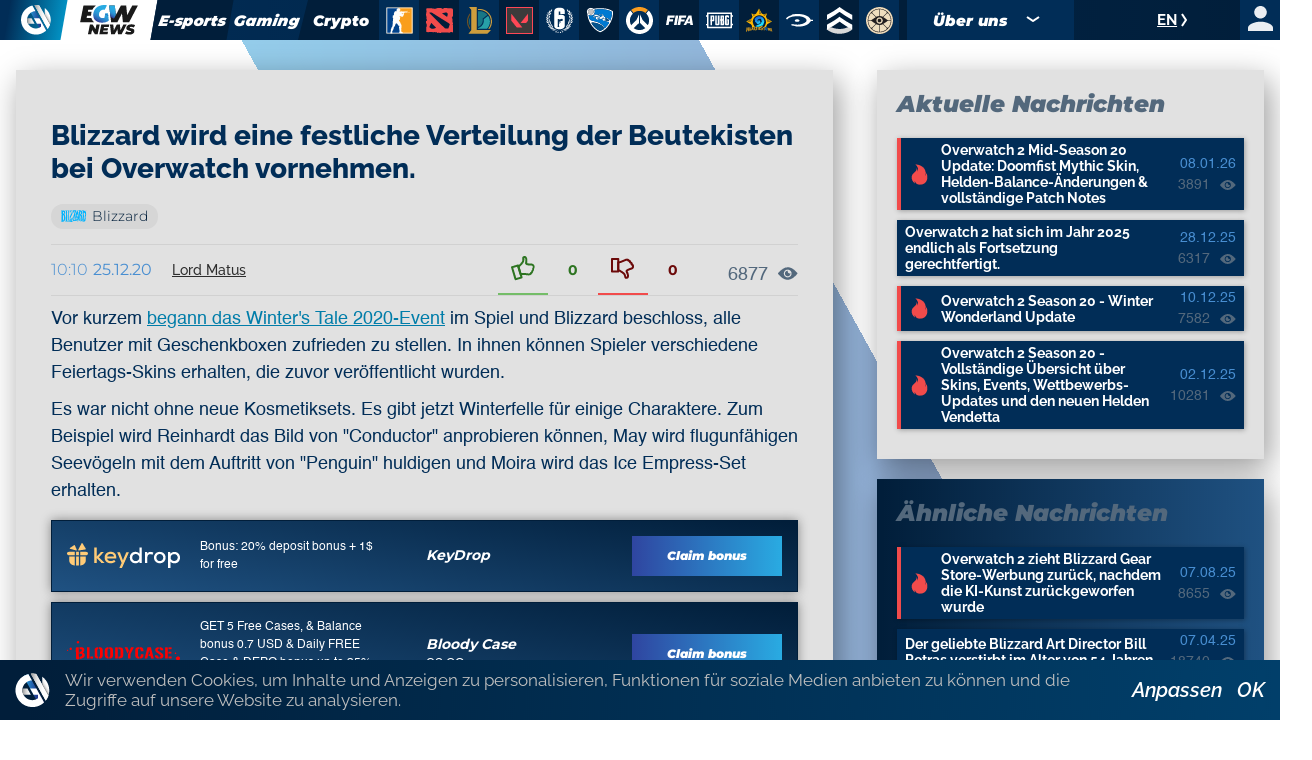

--- FILE ---
content_type: text/html; charset=utf-8
request_url: https://de.egw.news/overwatch/news/5165/blizzard-to-make-overwatch-holiday-lootbox-giveawa-vRtpm6hnm
body_size: 33778
content:
<!DOCTYPE html><html lang="de"><head><meta charSet="utf-8"/><meta name="viewport" content="width=device-width, initial-scale=1"/><link rel="stylesheet" href="/_next/static/css/400d2204e754fd1a.css" data-precedence="next"/><link rel="stylesheet" href="/_next/static/css/194f25a00146a5cb.css" data-precedence="next"/><link rel="stylesheet" href="/_next/static/css/22b5725c6b1f8a4f.css" data-precedence="next"/><link rel="stylesheet" href="/_next/static/css/89ea791b7b230757.css" data-precedence="next"/><link rel="stylesheet" href="/_next/static/css/64df40f286530483.css" data-precedence="next"/><link rel="stylesheet" href="/_next/static/css/8f16063d8cfc1fdc.css" data-precedence="next"/><link rel="stylesheet" href="/_next/static/css/e995991fd69216c5.css" data-precedence="next"/><link rel="stylesheet" href="/_next/static/css/7e254a4ffdc827cd.css" data-precedence="next"/><link rel="preload" as="script" fetchPriority="low" href="/_next/static/chunks/webpack-5870dbfc5e7e1660.js"/><script src="/_next/static/chunks/fd9d1056-3b8413c11a25cec9.js" async=""></script><script src="/_next/static/chunks/7023-4560556bfc8a7691.js" async=""></script><script src="/_next/static/chunks/main-app-c0df6add2e6d0d1c.js" async=""></script><script src="/_next/static/chunks/6517-7d55e951b14624de.js" async=""></script><script src="/_next/static/chunks/5223-493c5434276cf802.js" async=""></script><script src="/_next/static/chunks/4374-035f82bfb7e5e3e5.js" async=""></script><script src="/_next/static/chunks/app/layout-f49743665d84ba82.js" async=""></script><script src="/_next/static/chunks/app/error-a125a62b18d89ec0.js" async=""></script><script src="/_next/static/chunks/13b76428-5a68792917164904.js" async=""></script><script src="/_next/static/chunks/9548-f11916867c39522f.js" async=""></script><script src="/_next/static/chunks/2096-a8b3e1429e4bbd5c.js" async=""></script><script src="/_next/static/chunks/2302-f1bffd945ba72d72.js" async=""></script><script src="/_next/static/chunks/3210-5c7753226b9295be.js" async=""></script><script src="/_next/static/chunks/app/(site)/%5BgameSlug%5D/news/%5B...slug%5D/page-28debafebf96b918.js" async=""></script><title>Blizzard wird eine festliche Verteilung der Beutekisten bei Overwatch vornehmen. | EGW.News</title><meta name="description" content="Vor kurzem begann das Winter&#x27;s Tale 2020-Event im Spiel und Blizzard beschloss, alle Benutzer mit Geschenkboxen zufrieden zu stellen. In ihnen können Spieler"/><meta name="robots" content="index, follow, max-image-preview:large"/><link rel="canonical" href="https://de.egw.news/overwatch/news/5165/blizzard-to-make-overwatch-holiday-lootbox-giveawa-vRtpm6hnm"/><link rel="alternate" hrefLang="en" href="https://egw.news/overwatch/news/5165/blizzard-to-make-overwatch-holiday-lootbox-giveawa-vRtpm6hnm"/><link rel="alternate" hrefLang="ru" href="https://rus.egw.news/overwatch/news/5165/blizzard-to-make-overwatch-holiday-lootbox-giveawa-vRtpm6hnm"/><link rel="alternate" hrefLang="de" href="https://de.egw.news/overwatch/news/5165/blizzard-to-make-overwatch-holiday-lootbox-giveawa-vRtpm6hnm"/><link rel="alternate" hrefLang="pt" href="https://pt.egw.news/overwatch/news/5165/blizzard-to-make-overwatch-holiday-lootbox-giveawa-vRtpm6hnm"/><link rel="alternate" hrefLang="es" href="https://es.egw.news/overwatch/news/5165/blizzard-to-make-overwatch-holiday-lootbox-giveawa-vRtpm6hnm"/><link rel="alternate" hrefLang="pl" href="https://pl.egw.news/overwatch/news/5165/blizzard-to-make-overwatch-holiday-lootbox-giveawa-vRtpm6hnm"/><link rel="alternate" hrefLang="tr" href="https://tr.egw.news/overwatch/news/5165/blizzard-to-make-overwatch-holiday-lootbox-giveawa-vRtpm6hnm"/><link rel="alternate" hrefLang="fi" href="https://fi.egw.news/overwatch/news/5165/blizzard-to-make-overwatch-holiday-lootbox-giveawa-vRtpm6hnm"/><link rel="alternate" hrefLang="da" href="https://da.egw.news/overwatch/news/5165/blizzard-to-make-overwatch-holiday-lootbox-giveawa-vRtpm6hnm"/><link rel="alternate" hrefLang="no" href="https://no.egw.news/overwatch/news/5165/blizzard-to-make-overwatch-holiday-lootbox-giveawa-vRtpm6hnm"/><link rel="alternate" hrefLang="sv" href="https://sv.egw.news/overwatch/news/5165/blizzard-to-make-overwatch-holiday-lootbox-giveawa-vRtpm6hnm"/><link rel="alternate" hrefLang="x-default" href="https://egw.news/overwatch/news/5165/blizzard-to-make-overwatch-holiday-lootbox-giveawa-vRtpm6hnm"/><meta property="og:title" content="Blizzard wird eine festliche Verteilung der Beutekisten bei Overwatch vornehmen. | EGW.News"/><meta property="og:description" content="Vor kurzem begann das Winter&#x27;s Tale 2020-Event im Spiel und Blizzard beschloss, alle Benutzer mit Geschenkboxen zufrieden zu stellen. In ihnen können Spieler"/><meta property="og:url" content="https://de.egw.news/overwatch/news/5165/blizzard-to-make-overwatch-holiday-lootbox-giveawa-vRtpm6hnm"/><meta property="og:site_name" content="EGW.News"/><meta property="og:locale" content="en_US"/><meta property="og:image" content="https://de.egw.news/asset/preview/overwatch-16x9.jpg"/><meta property="og:type" content="website"/><meta name="twitter:card" content="summary_large_image"/><meta name="twitter:title" content="Blizzard wird eine festliche Verteilung der Beutekisten bei Overwatch vornehmen. | EGW.News"/><meta name="twitter:description" content="Vor kurzem begann das Winter&#x27;s Tale 2020-Event im Spiel und Blizzard beschloss, alle Benutzer mit Geschenkboxen zufrieden zu stellen. In ihnen können Spieler"/><meta name="twitter:image" content="https://de.egw.news/asset/preview/overwatch-16x9.jpg"/><link rel="icon" href="/favicon.ico" type="image/x-icon" sizes="48x48"/><script src="/_next/static/chunks/polyfills-78c92fac7aa8fdd8.js" noModule=""></script></head><body cz-shortcut-listen="true"><noscript><iframe height="0" src="https://www.googletagmanager.com/ns.html?id=GTM-577MR9F" style="display:none;visibility:hidden" width="0"></iframe></noscript><header class="styles_header__I7JDT" id="header"><div class="styles_wrap__kRXzW"><div class="styles_wrapLogo__xshKj"><div class="styles_logo__j3V7N"><a class="styles_rec1__TSlUM" href="/"><svg fill="none" height="39" viewBox="0 0 40 39" width="40" xmlns="http://www.w3.org/2000/svg"><path d="M38.2026 25.3304C37.9346 26.1299 37.6309 26.8938 37.2735 27.64C36.6839 28.8836 35.9514 30.0384 35.1116 31.1221L35.0938 31.0866V31.0688L34.8258 30.5892L34.8079 30.5714V30.5536L34.1468 29.3455L32.1994 25.8278L32.0564 25.5791L31.3775 24.371L31.2703 24.1756L31.2167 24.069L29.0905 20.2315L26.6964 15.8966L25.7495 14.1911V14.1733L25.0884 12.9652L25.0705 12.9474L22.3905 8.1506L22.3726 8.13283V8.11507L21.7116 6.90697L19.7641 3.38929L18.9601 1.93247L18.7814 1.61268L18.031 0.26246C18.6385 0.209162 19.2638 0.17363 19.8891 0.17363C20.6574 0.17363 21.4078 0.209162 22.1404 0.297992C22.855 0.386823 23.5518 0.493419 24.2308 0.653314C24.2486 0.653314 24.2486 0.653314 24.2665 0.653314L31.2524 13.0007L36.3802 22.0614L38.1847 25.2593L38.2026 25.3304Z" fill="#F2F2F2"></path><path d="M33.1999 33.1295H26.0353L25.8745 32.8452L24.1771 29.7539L24.0878 29.5941L21.1934 24.3175L17.5307 17.673L17.3341 17.2999L17.2984 17.2466L13.2605 9.94477L13.2248 9.89147L9.52637 3.17589C9.70503 3.0693 9.8837 2.9627 10.0624 2.8561C10.1338 2.8028 10.2232 2.76727 10.2946 2.71397C10.4197 2.64291 10.5626 2.57185 10.6877 2.50078C10.7413 2.46525 10.8128 2.42972 10.8664 2.41195C10.92 2.37642 10.9914 2.34089 11.0629 2.32312C11.0808 2.32312 11.0808 2.30535 11.0986 2.30535C11.188 2.25206 11.2773 2.21652 11.3666 2.18099C11.4738 2.12769 11.5989 2.0744 11.7061 2.0211C11.8312 1.9678 11.9741 1.89673 12.1171 1.84344C12.26 1.79014 12.3851 1.71907 12.528 1.66578C12.7424 1.57695 12.9568 1.48811 13.1712 1.41705C13.8144 1.18609 14.4755 0.972898 15.1544 0.813004L19.1208 7.81284L19.1923 7.9372L19.3174 8.16816L23.0694 14.8482L23.8555 16.234L23.8734 16.2517L23.9091 16.3228L24.4451 17.2822H24.4273L29.162 25.8276L33.1999 33.1295Z" fill="url(#paint0_linear_11_5526)"></path><path d="M33.2178 33.165C32.1458 34.1777 30.9666 35.0838 29.6802 35.8299C26.8036 37.5177 23.4447 38.4949 19.8713 38.4949C14.1361 38.4949 8.97258 36.0076 5.43496 32.0458C4.82749 31.3707 4.25575 30.6423 3.75548 29.8605C2.20107 27.5332 1.1648 24.8505 0.753863 21.9724C0.628796 21.1196 0.575195 20.2313 0.575195 19.343C0.575195 17.8329 0.753862 16.3583 1.07546 14.9548C1.3792 13.6756 1.808 12.4676 2.34401 11.295C2.52267 10.9219 2.71921 10.5488 2.91574 10.1757C3.04081 9.94477 3.18375 9.69604 3.32668 9.46509C3.39815 9.34072 3.48748 9.21636 3.55895 9.092C3.80908 8.70114 4.07708 8.31029 4.36295 7.9372C4.70242 7.49305 5.05976 7.0489 5.43496 6.64028C5.48856 6.58698 5.54216 6.53368 5.59576 6.46262C5.70296 6.33825 5.82803 6.21389 5.93523 6.08953C6.04243 5.98293 6.13176 5.87634 6.23896 5.78751C6.29256 5.73421 6.34616 5.68091 6.39977 5.62761C6.47123 5.55655 6.5427 5.48548 6.61417 5.41442C6.72137 5.30782 6.82857 5.21899 6.93577 5.13016C7.25737 4.8459 7.57897 4.57941 7.91844 4.31292C8.04351 4.22409 8.15071 4.13526 8.27578 4.04643C8.68671 3.74441 9.11552 3.44238 9.54432 3.17589C9.72299 3.0693 9.90166 2.9627 10.0803 2.8561C10.1518 2.8028 10.2411 2.76727 10.3126 2.71397C10.4377 2.64291 10.5806 2.57184 10.7057 2.50078C10.7593 2.46525 10.8307 2.42972 10.8843 2.39418C10.9379 2.35865 11.0094 2.32312 11.0809 2.30535C11.0987 2.30535 11.0987 2.28759 11.1166 2.28759C11.2059 2.23429 11.2953 2.19876 11.3846 2.16323C11.4918 2.10993 11.6169 2.05663 11.7241 2.00333C11.8491 1.93227 11.9921 1.87897 12.135 1.82567C12.2779 1.77237 12.403 1.70131 12.5459 1.64801C12.7603 1.55918 12.9747 1.47035 13.1891 1.39928C13.8323 1.16832 14.4934 0.955132 15.1724 0.795237C15.2081 0.777471 15.2438 0.777471 15.2796 0.759705L19.1924 7.81284L19.2638 7.9372C19.246 7.9372 19.2281 7.9372 19.2102 7.9372C17.6558 8.00827 16.1908 8.38135 14.8686 9.02093C14.3505 9.26966 13.8681 9.53615 13.4035 9.85594C13.3678 9.8737 13.3499 9.89147 13.3142 9.927C13.3142 9.927 13.2963 9.927 13.2963 9.94477C12.7603 10.3179 12.2601 10.7265 11.8134 11.1706C11.4025 11.5792 11.0094 12.0234 10.6521 12.4853C10.4734 12.7163 10.3126 12.9472 10.1697 13.1782C9.90166 13.5868 9.66939 14.031 9.45499 14.4751C9.41925 14.5284 9.40139 14.5995 9.36565 14.6528C9.24058 14.937 9.11552 15.2213 9.02618 15.5233C8.99045 15.6121 8.97258 15.701 8.93685 15.8076C8.90111 15.8964 8.88325 15.9852 8.86538 16.0563C8.75818 16.4294 8.66885 16.8202 8.59738 17.2289C8.59738 17.2644 8.57951 17.2999 8.57951 17.3355C8.47231 17.9395 8.43658 18.5613 8.43658 19.1831C8.43658 25.4723 13.5643 30.5712 19.8892 30.5712C21.4079 30.5712 22.8729 30.2692 24.1951 29.7362L24.1057 29.5763C24.2129 29.5408 24.3201 29.4875 24.4273 29.4342C24.606 29.3631 24.7668 29.2743 24.9276 29.1854C25.0705 29.1144 25.2135 29.0433 25.3564 28.9545C25.41 28.9189 25.4815 28.8834 25.5351 28.8479C25.6244 28.7946 25.6959 28.759 25.7852 28.7057C25.9818 28.5814 26.1962 28.4393 26.3748 28.2971V24.282H21.1935L17.5308 17.6375L17.3342 17.2644H24.4452L29.1799 25.8099L33.2178 33.094V33.165Z" fill="white"></path><path d="M38.149 25.2947C38.1133 25.3835 38.0954 25.4723 38.0597 25.5612C37.8274 26.254 37.5416 26.9291 37.2378 27.5687C36.7912 28.4926 36.273 29.3809 35.7013 30.2159C35.5048 30.5001 35.2904 30.7844 35.076 31.0509L34.808 30.5712L34.7901 30.5534V30.5357L34.129 29.3276L32.1815 25.8099L32.0386 25.5612L31.3597 24.3531L31.2525 24.1576L31.1989 24.051L29.0727 20.2136L26.6786 15.8786L25.7316 14.1731V14.1553L25.0706 12.9472L25.0527 12.9295L22.3905 8.1504L22.3727 8.13263V8.11486L21.7116 6.90677L19.7641 3.38909L18.9601 1.93227L18.7815 1.61248L18.0311 0.262256L18.0132 0.226724C18.1383 0.208958 18.2633 0.208958 18.3884 0.191192C18.5135 0.173426 18.6385 0.173426 18.7815 0.173426C18.8887 0.173426 18.9959 0.15566 19.1031 0.15566C19.246 0.15566 19.3889 0.137894 19.514 0.137894C19.5497 0.137894 19.5855 0.137894 19.6212 0.137894C19.6927 0.137894 19.782 0.137894 19.8535 0.137894H19.8713C19.9607 0.137894 20.0679 0.137894 20.1572 0.137894C20.2465 0.137894 20.3359 0.137894 20.4252 0.137894C20.4431 0.137894 20.4431 0.137894 20.4609 0.137894C20.5324 0.137894 20.6217 0.137894 20.6932 0.15566C20.7647 0.15566 20.8361 0.15566 20.9076 0.173426C20.9969 0.173426 21.1041 0.191192 21.1935 0.191192C21.2292 0.191192 21.2471 0.191192 21.2828 0.191192C21.3543 0.191192 21.4257 0.208958 21.4972 0.208958C21.5865 0.208958 21.6937 0.226724 21.7831 0.226724C21.8009 0.226724 21.8188 0.226724 21.8367 0.226724C21.9439 0.24449 22.0332 0.24449 22.1404 0.262256C22.8551 0.351087 23.5519 0.475449 24.2308 0.635344L24.2487 0.65311L24.2844 0.706408L24.3202 0.759706L31.2525 13.0361L38.149 25.2947Z" fill="url(#paint1_linear_11_5526)"></path><path d="M38.1491 25.2947C38.1133 25.3835 38.0955 25.4723 38.0597 25.5612H32.0208L31.3418 24.3531L31.2346 24.1576V13.0894L38.1491 25.2947Z" fill="white"></path><path d="M31.2524 13.0183L36.3623 22.079H36.3266L31.2524 20.6222V13.0183Z" fill="white"></path><path d="M23.9092 16.3228L24.4452 17.2822L24.1772 16.7847L23.9092 16.3228Z" fill="black"></path><path d="M39.1318 19.3075C39.1318 19.4496 39.1318 19.6095 39.1318 19.7516C39.1318 19.8938 39.1318 20.0537 39.1139 20.1958C39.1139 20.2846 39.096 20.3912 39.096 20.4801C39.096 20.5689 39.0782 20.6399 39.0782 20.7288C39.0782 20.7821 39.0782 20.8531 39.0603 20.9064C39.0603 20.9953 39.0424 21.0663 39.0424 21.1552C39.0424 21.244 39.0246 21.3506 39.0067 21.4394C39.0067 21.475 39.0067 21.5105 38.9888 21.546C38.971 21.6704 38.9531 21.777 38.9352 21.9013C38.9352 21.9191 38.9352 21.9546 38.9174 21.9724C38.8995 22.0968 38.8816 22.2034 38.8638 22.3277C38.8638 22.3633 38.8459 22.4166 38.8459 22.4521C38.828 22.5587 38.8102 22.6653 38.7923 22.7719V22.7896C38.6315 23.6424 38.4171 24.4774 38.1491 25.2947L36.3446 22.0968L31.2168 13.0361V3.851C31.3597 3.95759 31.5205 4.06419 31.6635 4.18855C31.9493 4.41951 32.2352 4.65047 32.5211 4.8992C32.664 5.02356 32.7891 5.14792 32.932 5.27228C33.0749 5.39665 33.2 5.52101 33.3251 5.64537C33.4501 5.76974 33.5931 5.91186 33.7181 6.03623C33.8432 6.16059 33.9683 6.30272 34.0933 6.44485C34.2184 6.58698 34.3435 6.71134 34.4507 6.85347C34.5579 6.97783 34.6651 7.11996 34.7723 7.24432C34.7902 7.27985 34.8259 7.29762 34.8438 7.33315C34.951 7.45751 35.0403 7.58188 35.1475 7.70624C35.2547 7.84837 35.3798 8.00826 35.487 8.15039C35.5942 8.29252 35.7014 8.45241 35.8086 8.61231C35.9158 8.7722 36.0051 8.91433 36.1123 9.07423C36.1123 9.07423 36.1123 9.09199 36.1302 9.09199C36.2195 9.21635 36.291 9.35848 36.3803 9.48285C36.416 9.53615 36.4518 9.58944 36.4696 9.64274C36.5411 9.74934 36.6126 9.8737 36.6662 9.99806C36.684 10.0158 36.684 10.0336 36.7019 10.0691C36.7734 10.2113 36.8627 10.3534 36.9342 10.4955C36.9699 10.5488 37.0056 10.6199 37.0235 10.6732C37.0771 10.762 37.1128 10.8508 37.1486 10.9397C37.2022 11.064 37.2736 11.1884 37.3272 11.295C37.363 11.3661 37.3987 11.4549 37.4344 11.5259C37.4702 11.6148 37.5059 11.7036 37.5416 11.7747C37.5774 11.8635 37.6131 11.9346 37.6488 12.0234C37.7918 12.3787 37.9347 12.734 38.0598 13.0894C38.0776 13.1604 38.1134 13.2137 38.1312 13.2848C38.167 13.3914 38.2027 13.5157 38.2384 13.6223C38.292 13.8 38.3456 13.9777 38.3992 14.1553C38.435 14.2797 38.4707 14.4041 38.5064 14.5284C38.5422 14.635 38.56 14.7594 38.5958 14.866C38.6315 14.9903 38.6494 15.1325 38.6851 15.2746C38.703 15.3457 38.7208 15.4345 38.7387 15.5055C38.7566 15.6121 38.7744 15.701 38.7923 15.8076C38.7923 15.8253 38.7923 15.8253 38.7923 15.8431C38.8102 15.9142 38.828 15.9852 38.828 16.0563C38.8459 16.1807 38.8638 16.2873 38.8816 16.4116C38.8995 16.536 38.9174 16.6781 38.9352 16.8025C38.9352 16.8558 38.9531 16.9268 38.9531 16.9801C38.971 17.1045 38.9888 17.2466 38.9888 17.371C39.0067 17.5309 39.0246 17.6908 39.0246 17.8507C39.0424 17.9928 39.0424 18.1172 39.0424 18.2593C39.0424 18.3126 39.0424 18.3837 39.0603 18.437C39.0603 18.5435 39.0782 18.6324 39.0782 18.739C39.0782 18.7923 39.0782 18.8633 39.0782 18.9344C39.1318 19.041 39.1318 19.1654 39.1318 19.3075Z" fill="url(#paint2_linear_11_5526)"></path><path d="M32.539 4.88143C32.2531 4.63271 31.9673 4.40175 31.6814 4.17079C31.9851 4.40175 32.271 4.63271 32.539 4.88143Z" fill="white"></path><path d="M24.1594 29.754C22.8194 30.2869 21.3722 30.589 19.8535 30.589C13.5286 30.589 8.40088 25.4901 8.40088 19.2009C8.40088 18.5791 8.45448 17.9573 8.54381 17.3532H14.2791L16.4231 21.2262L18.2097 24.4597H9.70515C10.527 26.0053 11.6884 27.32 13.0998 28.3327C13.6001 28.688 14.1361 29.0078 14.69 29.292C14.9223 29.3986 15.1367 29.5052 15.3689 29.5941C16.2444 29.9671 17.1913 30.2159 18.1561 30.358C18.4241 30.3935 18.6921 30.4291 18.978 30.4468C19.1924 30.4646 19.4068 30.4646 19.6391 30.4646C19.6748 30.4646 19.6927 30.4646 19.7284 30.4646C19.9607 30.4646 20.1751 30.4646 20.4074 30.4468C21.1042 30.4113 21.7831 30.3047 22.4442 30.1448C23.0159 30.0027 23.5519 29.825 24.0879 29.6118L24.1594 29.754Z" fill="url(#paint3_linear_11_5526)"></path><defs><linearGradient gradientUnits="userSpaceOnUse" id="paint0_linear_11_5526" x1="9.54025" x2="33.1952" y1="16.942" y2="16.942"><stop stop-color="#29ABE2"></stop><stop offset="0.0810946" stop-color="#289DD8"></stop><stop offset="1" stop-color="#1B0066"></stop></linearGradient><linearGradient gradientUnits="userSpaceOnUse" id="paint1_linear_11_5526" x1="18.0225" x2="38.1533" y1="15.6036" y2="15.6036"><stop stop-color="#8C8C8C"></stop><stop offset="0.0388935" stop-color="#9A9A9A"></stop><stop offset="0.1408" stop-color="#B9B9B9"></stop><stop offset="0.2526" stop-color="#D3D3D3"></stop><stop offset="0.3759" stop-color="#E7E7E7"></stop><stop offset="0.5173" stop-color="#F4F4F4"></stop><stop offset="0.6919" stop-color="#FDFDFD"></stop><stop offset="1" stop-color="white"></stop></linearGradient><linearGradient gradientUnits="userSpaceOnUse" id="paint2_linear_11_5526" x1="32.6421" x2="38.1874" y1="15.7536" y2="12.5339"><stop stop-color="#8C8C8C"></stop><stop offset="0.0388935" stop-color="#9A9A9A"></stop><stop offset="0.1408" stop-color="#B9B9B9"></stop><stop offset="0.2526" stop-color="#D3D3D3"></stop><stop offset="0.3759" stop-color="#E7E7E7"></stop><stop offset="0.5173" stop-color="#F4F4F4"></stop><stop offset="0.6919" stop-color="#FDFDFD"></stop><stop offset="1" stop-color="white"></stop></linearGradient><linearGradient gradientUnits="userSpaceOnUse" id="paint3_linear_11_5526" x1="8.39255" x2="24.165" y1="23.9628" y2="23.9628"><stop stop-color="#8C8C8C"></stop><stop offset="0.0388935" stop-color="#9A9A9A"></stop><stop offset="0.1408" stop-color="#B9B9B9"></stop><stop offset="0.2526" stop-color="#D3D3D3"></stop><stop offset="0.3759" stop-color="#E7E7E7"></stop><stop offset="0.5173" stop-color="#F4F4F4"></stop><stop offset="0.6919" stop-color="#FDFDFD"></stop><stop offset="1" stop-color="white"></stop></linearGradient></defs></svg></a><a class="styles_rec2__2_U4E styles_gameSlug__chS9L" href="/"><img alt="" loading="lazy" width="90" height="45" decoding="async" data-nimg="1" class="styles_logo__j3V7N" style="color:transparent" src="/asset/logo5.svg"/><img alt="" loading="lazy" width="90" height="45" decoding="async" data-nimg="1" class="styles_logoHover__B7HNz" style="color:transparent" src="/asset/logo6.svg"/></a></div></div><div class="styles_burger__mEiGX "><svg fill="none" height="19" viewBox="0 0 29 19" width="29" xmlns="http://www.w3.org/2000/svg"><path d="M2.95654 3.69565L3.77724 0H28.087L27.1836 3.69565H2.95654Z" fill="white"></path><path d="M1.47827 11.348L2.29897 7.65234H26.6087L25.7053 11.348H1.47827Z" fill="white"></path><path d="M0 19.0003L0.820699 15.3047H25.1304L24.2271 19.0003H0Z" fill="white"></path></svg></div><div class="styles_menu__7TXJc "><div class="menu_wrap__DFzRX"><a class="menu_rubricItem___J4os menu_esports__VirOn" href="/esports/main">E-sports</a><a class="menu_rubricItem___J4os menu_gaming__PGU9B" href="/gaming/main">Gaming</a><a class="menu_rubricItem___J4os menu_crypto__L5j_k" href="/crypto/main">Crypto</a><a class="menu_gameItem__aYVeX" href="/counterstrike/main"><img alt="" loading="lazy" width="27" height="27" decoding="async" data-nimg="1" style="color:transparent" src="/asset/home/games/counterstrike.svg"/></a><a class="menu_gameItem__aYVeX" href="/dota2/main"><img alt="" loading="lazy" width="27" height="27" decoding="async" data-nimg="1" style="color:transparent" src="/asset/home/games/dota2.svg"/></a><a class="menu_gameItem__aYVeX" href="/lol/main"><img alt="" loading="lazy" width="27" height="27" decoding="async" data-nimg="1" style="color:transparent" src="/asset/home/games/lol.svg"/></a><a class="menu_gameItem__aYVeX" href="/valorant/main"><img alt="" loading="lazy" width="27" height="27" decoding="async" data-nimg="1" style="color:transparent" src="/asset/home/games/valorant.svg"/></a><a class="menu_gameItem__aYVeX" href="/rainbowsix/main"><img alt="" loading="lazy" width="27" height="27" decoding="async" data-nimg="1" style="color:transparent" src="/asset/home/games/rainbowsix.svg"/></a><a class="menu_gameItem__aYVeX" href="/rocketleague/main"><img alt="" loading="lazy" width="27" height="27" decoding="async" data-nimg="1" style="color:transparent" src="/asset/home/games/rocketleague.svg"/></a><a class="menu_gameItem__aYVeX" href="/overwatch/main"><img alt="" loading="lazy" width="27" height="27" decoding="async" data-nimg="1" style="color:transparent" src="/asset/home/games/overwatch.svg"/></a><a class="menu_gameItem__aYVeX" href="/fifa/main"><img alt="" loading="lazy" width="27" height="27" decoding="async" data-nimg="1" style="color:transparent" src="/asset/home/games/fifa.svg"/></a><a class="menu_gameItem__aYVeX" href="/pubg/main"><img alt="" loading="lazy" width="27" height="27" decoding="async" data-nimg="1" style="color:transparent" src="/asset/home/games/pubg.svg"/></a><a class="menu_gameItem__aYVeX" href="/hearthstone/main"><img alt="" loading="lazy" width="27" height="27" decoding="async" data-nimg="1" style="color:transparent" src="/asset/home/games/hearthstone.svg"/></a><a class="menu_gameItem__aYVeX" href="/halo/main"><img alt="" loading="lazy" width="27" height="27" decoding="async" data-nimg="1" style="color:transparent" src="/asset/home/games/halo.svg"/></a><a class="menu_gameItem__aYVeX" href="/callofduty/main"><img alt="" loading="lazy" width="27" height="27" decoding="async" data-nimg="1" style="color:transparent" src="/asset/home/games/callofduty.svg"/></a><a class="menu_gameItem__aYVeX" href="/deadlock/main"><img alt="" loading="lazy" width="27" height="27" decoding="async" data-nimg="1" style="color:transparent" src="/asset/home/games/deadlock.svg"/></a></div><div class="styles_menuWrap__CL_6c"><div class="menu_rubricItem___J4os menu_about__TlUPb"><div class="menu_submenuTitle__1X4To">Über uns<span class="menu_arrow__SvvxB"></span></div><div class="menu_submenu__KFd0b"><a class="menu_rubricItem___J4os menu_about-us__zPZ8q" href="/about-us"><span></span>info</a><a class="menu_rubricItem___J4os menu_contacts__NXy_I" href="/contacts"><span></span>Kontakten</a><a class="menu_rubricItem___J4os menu_partnership__4h2J8" href="/partnership"><span></span>Für Werbekunden</a></div></div><div class="styles_block__9d9sM 
         
         
        "><div class="styles_list__OCgbC "><a href="https://egw.news/overwatch/news/5165/blizzard-to-make-overwatch-holiday-lootbox-giveawa-vRtpm6hnm">en</a><a href="https://ua.egw.news/overwatch/news/5165/blizzard-to-make-overwatch-holiday-lootbox-giveawa-vRtpm6hnm">ua</a><a href="https://rus.egw.news/overwatch/news/5165/blizzard-to-make-overwatch-holiday-lootbox-giveawa-vRtpm6hnm">ru</a><a href="https://de.egw.news/overwatch/news/5165/blizzard-to-make-overwatch-holiday-lootbox-giveawa-vRtpm6hnm">de</a><a href="https://pt.egw.news/overwatch/news/5165/blizzard-to-make-overwatch-holiday-lootbox-giveawa-vRtpm6hnm">pt</a><a href="https://es.egw.news/overwatch/news/5165/blizzard-to-make-overwatch-holiday-lootbox-giveawa-vRtpm6hnm">es</a><a href="https://pl.egw.news/overwatch/news/5165/blizzard-to-make-overwatch-holiday-lootbox-giveawa-vRtpm6hnm">pl</a><a href="https://fr.egw.news/overwatch/news/5165/blizzard-to-make-overwatch-holiday-lootbox-giveawa-vRtpm6hnm">fr</a><a href="https://tr.egw.news/overwatch/news/5165/blizzard-to-make-overwatch-holiday-lootbox-giveawa-vRtpm6hnm">tr</a><a href="https://fi.egw.news/overwatch/news/5165/blizzard-to-make-overwatch-holiday-lootbox-giveawa-vRtpm6hnm">fi</a><a href="https://da.egw.news/overwatch/news/5165/blizzard-to-make-overwatch-holiday-lootbox-giveawa-vRtpm6hnm">da</a><a href="https://no.egw.news/overwatch/news/5165/blizzard-to-make-overwatch-holiday-lootbox-giveawa-vRtpm6hnm">no</a><a href="https://sv.egw.news/overwatch/news/5165/blizzard-to-make-overwatch-holiday-lootbox-giveawa-vRtpm6hnm">sv</a></div><div class="styles_current__ORy4k ">en<svg class="styles_arrow__XRnBQ" fill="none" height="14" viewBox="0 0 7 14" width="7" xmlns="http://www.w3.org/2000/svg"><path d="M1 13L5 7L1 1" stroke-width="2"></path></svg></div></div><div class="styles_account__i6GMk"><div class="styles_wrap__fHckT"><img alt="" loading="lazy" width="33" height="33" decoding="async" data-nimg="1" style="color:transparent" src="/asset/menu/user.svg"/></div></div></div></div></div></header><main class="styles_main__igcTm  styles_single__9fvWB" id="main"><div class="styles_wrap__L3QFJ"><script type="application/ld+json">{"@context":"https://schema.org/","@type":"NewsArticle","url":"https://de.egw.news/overwatch/news/5165/blizzard-to-make-overwatch-holiday-lootbox-giveawa-vRtpm6hnm","headline":"Blizzard wird eine festliche Verteilung der Beutekisten bei Overwatch vornehmen.","datePublished":"2020-12-25T10:10:22.969Z","dateModified":"2020-12-25T10:10:22.969Z","image":[],"author":{"@type":"Person","name":"Lord Matus","url":"https://egw.news/user/lord-matus"},"publisher":{"@type":"Organization","name":"EGW News","url":"https://de.egw.news","logo":{"@type":"ImageObject","url":"https://egw.news/asset/logo.svg"}},"mainEntityOfPage":{"@type":"WebPage","@id":"https://de.egw.news/overwatch/news/5165/blizzard-to-make-overwatch-holiday-lootbox-giveawa-vRtpm6hnm"},"description":"Vor kurzem begann das Winter's Tale 2020-Event im Spiel und Blizzard beschloss, alle Benutzer mit Geschenkboxen zufrieden zu stellen. In ihnen können Spieler"}</script><div class="styles_block__4gYeW"><div class="styles_block__l4n1a"><a class="styles_link__b8qh7" href="/">EGW-News</a><span class="styles_item__5nyqH">Blizzard wird eine festliche Verteilung der Beutekisten bei Overwatch vornehmen.</span></div><div class="styles_wrap__1zx1p"><div class="styles_articleWrap__AxLW6"><div class="styles_article__AUtEd"><h1 class="article_title__DWwAp">Blizzard wird eine festliche Verteilung der Beutekisten bei Overwatch vornehmen.</h1><div class="article_tags__amQ_w i_tags__oS5f3"><a class="article_tag__k3F9q" href="/tag/blizzard#overwatch"><img alt="Blizzard" loading="lazy" width="20" height="12" decoding="async" data-nimg="1" class="article_logo__YOoR6" style="color:transparent" src="https://egw.news/uploads/tags/blizzard.svg"/>Blizzard</a></div><div class="entryShort_side__SJxRx entry_side__xW1kg"><div class="entryShort_entry__1IXQv entry_entry__m2Ixg"><time class="entryShort_date__Z_Sn_ entry_date__8Oj3M"><span class="entryShort_time__Pz3Mf entry_time__jm32q">10:10</span>25.12.20</time><div class="entryShort_author__W7yQz entry_author__Qhg5z"><a class="entryShort_link__ytYks entry_link__bitO0" href="/user/lord-matus">Lord Matus</a></div></div><div class="entryShort_likes__BIoYI entry_likes__aUfWV"><div class="winrate_winrate__lWay4 winrate_horizontal__A_tyx "><div class="winrate_up__UIrXj "><div class="winrate_score__2C0vI">0</div><div class="winrate_icon__ddTap"><svg class="winrate_upIcon__avSHB" fill="none" height="25" viewBox="0 0 24 25" width="24" xmlns="http://www.w3.org/2000/svg"><path d="M4.5617 24.2C4.1617 24.2 3.7617 23.9 3.5617 23.5L0.0617045 11.5C-0.138296 11 0.161704 10.4 0.761704 10.3L6.7617 8.50001C7.0617 8.40001 7.2617 8.50001 7.5617 8.60001C7.7617 8.70001 7.9617 8.90001 8.0617 9.10001L11.5617 21.1C11.6617 21.4 11.5617 21.6 11.4617 21.9C11.3617 22.1 11.1617 22.3 10.8617 22.4L4.8617 24.2C4.7617 24.2 4.6617 24.2 4.5617 24.2ZM2.2617 11.9L5.2617 22L9.3617 20.8L6.3617 10.7L2.2617 11.9Z"></path><path d="M17.7617 19.4C17.4617 19.4 17.1617 19.4 16.9617 19.3C16.3617 19.2 15.4617 19.1 14.3617 19.1L12.8617 19C11.1617 18.9 10.2617 19 9.76172 19.1C9.26172 19.2 8.76172 18.9 8.56172 18.4L6.36172 11.1C6.26172 10.7 6.36172 10.3 6.66172 10C8.06172 9 10.2617 6.6 11.0617 5.3C11.4617 3.8 11.2617 2.1 11.2617 2C11.1617 1.6 11.3617 1.1 11.6617 0.8C12.3617 0 13.6617 0 13.8617 0C14.3617 0 14.8617 0.2 15.2617 0.7C16.0617 1.6 16.4617 3.2 16.3617 5.2C16.3617 5.4 16.2617 5.7 16.2617 6C16.2617 6.2 16.2617 6.3 16.1617 6.5C16.1617 6.7 16.1617 6.9 16.1617 7.1C16.6617 7.3 17.8617 7.5 19.9617 7.5H20.3617C22.1617 7.5 23.6617 9 23.6617 10.8C23.6617 11.5 23.4617 12.2 23.0617 12.8C23.0617 13 23.1617 13.3 23.0617 13.5C23.0617 14.3 22.6617 15 22.1617 15.5C22.0617 16.5 21.5617 17.3 20.7617 17.8C20.7617 17.9 20.7617 17.9 20.6617 18C20.2617 18.9 19.2617 19.4 17.7617 19.4ZM11.4617 16.9C11.9617 16.9 12.4617 16.9 13.0617 17L14.6617 17.1C15.7617 17.2 16.6617 17.3 17.2617 17.4C17.4617 17.4 17.6617 17.4 17.8617 17.4C18.5617 17.4 18.7617 17.2 18.8617 17.2C18.8617 17.1 18.9617 17 18.9617 16.9C18.9617 16.5 19.2617 16.2 19.6617 16.1C20.0617 16 20.2617 15.6 20.3617 15.3C20.3617 15.2 20.3617 15.2 20.3617 15.1C20.2617 14.7 20.4617 14.3 20.8617 14.1C21.1617 13.9 21.3617 13.7 21.3617 13.4C21.3617 13.3 21.3617 13.1 21.2617 13C21.0617 12.6 21.1617 12.1 21.4617 11.9C21.7617 11.6 21.8617 11.3 21.8617 10.9C21.8617 10.2 21.2617 9.6 20.5617 9.6C20.5617 9.6 20.3617 9.6 20.1617 9.6C15.7617 9.6 14.9617 8.8 14.7617 8.5C14.2617 8.1 14.0617 7.7 14.0617 7.3C14.0617 7 14.0617 6.6 14.1617 6.2C14.1617 6 14.2617 5.8 14.2617 5.6C14.2617 5.4 14.3617 5.2 14.3617 4.9C14.5617 3 14.0617 2.1 13.7617 1.9C13.6617 1.9 13.4617 1.9 13.3617 2C13.4617 2.7 13.4617 4.4 12.9617 5.9C12.9617 6 12.9617 6 12.8617 6.1C12.0617 7.5 10.0617 9.8 8.56172 11.1L10.2617 16.9C10.6617 17 11.0617 16.9 11.4617 16.9Z"></path></svg></div></div><div class="winrate_down__LO6pL "><div class="winrate_score__2C0vI">0</div><div class="winrate_icon__ddTap"><svg class="winrate_downIcon__jArjp" fill="none" height="21" viewBox="0 0 24 21" width="24" xmlns="http://www.w3.org/2000/svg"><path d="M1 14.5C0.4 14.5 0 14.1 0 13.5V1C0 0.4 0.4 0 1 0H7.3C7.9 0 8.3 0.4 8.3 1V13.5C8.3 13.8 8.2 14 8 14.2C7.8 14.4 7.6 14.5 7.3 14.5H1ZM1.9 2V12.5H6.2V2H1.9Z"></path><path d="M15.2998 20.8C13.7998 20.8 13.4998 19.8 13.3998 19.5C13.3998 19.4 13.0998 17.7 12.2998 16.4C11.1998 15.3 8.3998 13.6 6.8998 13C6.4998 12.8 6.2998 12.5 6.2998 12.1V4.50001C6.2998 4.00001 6.69981 3.50001 7.19981 3.50001C7.49981 3.50001 7.9998 3.40001 8.7998 3.20001C9.1998 3.10001 9.5998 2.90001 10.0998 2.70001L11.5998 2.10001C12.5998 1.70001 13.3998 1.40001 13.9998 1.10001C14.1998 1.00001 14.4998 0.900006 14.7998 0.800006C15.2998 0.700006 15.6998 0.600006 16.0998 0.600006C17.0998 0.600006 17.6998 1.10001 17.9998 1.40001C17.9998 1.50001 18.0998 1.50001 18.0998 1.60001C18.9998 1.80001 19.7998 2.50001 20.0998 3.50001C20.7998 3.80001 21.2998 4.40001 21.5998 5.10001C21.6998 5.30001 21.6998 5.50001 21.7998 5.80001C22.3998 6.20001 22.7998 6.80001 22.9998 7.50001C23.1998 8.30001 23.1998 9.20001 22.6998 10C22.2998 10.8 21.5998 11.3 20.6998 11.6L20.2998 11.7C18.2998 12.3 17.0998 12.9 16.6998 13.2C16.7998 13.4 16.7998 13.6 16.8998 13.8C16.9998 13.9 16.9998 14.1 17.0998 14.2C17.1998 14.5 17.2998 14.7 17.3998 14.9C18.0998 16.7 18.1998 18.4 17.6998 19.5C17.3998 20 16.9998 20.4 16.4998 20.6C16.1998 20.7 15.6998 20.8 15.2998 20.8ZM8.19981 11.4C9.99981 12.2 12.5998 13.9 13.7998 15C13.7998 15 13.8998 15.1 13.8998 15.2C14.7998 16.5 15.1998 18.1 15.2998 18.8C15.4998 18.8 15.6998 18.8 15.7998 18.7C15.9998 18.4 16.1998 17.4 15.4998 15.7C15.3998 15.5 15.2998 15.3 15.1998 15.1C15.0998 14.9 15.0998 14.8 14.9998 14.6C14.7998 14.2 14.6998 13.8 14.5998 13.5C14.4998 13.2 14.4998 12.8 14.6998 12.4C14.8998 12.1 15.3998 11.1 19.5998 9.80001L19.9998 9.70001C20.2998 9.60001 20.5998 9.40001 20.7998 9.10001C20.9998 8.80001 20.9998 8.40001 20.8998 8.10001C20.7998 7.70001 20.5998 7.50001 20.1998 7.30001C19.7998 7.10001 19.5998 6.70001 19.5998 6.30001C19.5998 6.10001 19.5998 6.00001 19.5998 5.90001C19.4998 5.60001 19.1998 5.40001 18.8998 5.30001C18.4998 5.20001 18.1998 4.90001 18.0998 4.40001C18.0998 4.30001 18.0998 4.30001 18.0998 4.20001C17.9998 3.80001 17.5998 3.60001 17.1998 3.60001C16.7998 3.60001 16.4998 3.30001 16.2998 3.00001C16.2998 2.90001 16.1998 2.80001 16.0998 2.70001C16.0998 2.70001 15.5998 2.60001 15.0998 2.80001C14.8998 2.90001 14.6998 2.90001 14.5998 3.00001C13.9998 3.20001 13.1998 3.60001 12.0998 4.00001L10.6998 4.60001C10.1998 4.80001 9.69981 5.00001 9.19981 5.10001C8.89981 5.20001 8.49981 5.30001 8.19981 5.30001V11.4Z"></path></svg></div></div></div><div class="entryShort_views__9aW_T entry_views__s0iWd">6877</div></div></div><div class="content_content__DQPdJ"><div><html><body><p>Vor kurzem <a href="/overwatch/news/4975/the-holiday-comes-to-us-F33EbrHXo" rel="noopener noreferrer" target="_blank">begann das Winter's Tale 2020-Event</a> im Spiel und Blizzard beschloss, alle Benutzer mit Geschenkboxen zufrieden zu stellen. In ihnen können Spieler verschiedene Feiertags-Skins erhalten, die zuvor veröffentlicht wurden.</p><p> Es war nicht ohne neue Kosmetiksets. Es gibt jetzt Winterfelle für einige Charaktere. Zum Beispiel wird Reinhardt das Bild von "Conductor" anprobieren können, May wird flugunfähigen Seevögeln mit dem Auftritt von "Penguin" huldigen und Moira wird das Ice Empress-Set erhalten.</p></div><div class="offersMain_block__FYQUo"><div class="offersMain_item__LPjUh undefined "><a aria-label="Go to site" class="offersMain_thumb__DkmV4" rel="noindex nofollow noopener noreferrer" target="_blank" href="#"><img alt="KeyDrop" loading="lazy" width="100" height="35" decoding="async" data-nimg="1" style="color:transparent" src="https://egw.news/uploads/ensign/icjd4fbui/1764613607994.svg"/></a><div class="offersMain_entryWrap__nqPVE"><div class="offersMain_entry__M_hdq">Bonus: 20% deposit bonus + 1$ for free</div><div class="offersMain_entry__M_hdq"><span class="offersMain_name__0oEFz">KeyDrop</span><div></div></div></div><a aria-label="Go to site" class="offersMain_btn__1Zmj0" rel="noindex nofollow noopener noreferrer" target="_blank" href="#">Claim bonus</a></div><div class="offersMain_item__LPjUh undefined "><a aria-label="Go to site" class="offersMain_thumb__DkmV4" rel="noindex nofollow noopener noreferrer" target="_blank" href="#"><img alt="Bloody Case" loading="lazy" width="100" height="35" decoding="async" data-nimg="1" style="color:transparent" src="https://egw.news/uploads/ensign/i4f9ezridq/1766513016976.svg"/></a><div class="offersMain_entryWrap__nqPVE"><div class="offersMain_entry__M_hdq">GET 5 Free Cases, & Balance bonus 0.7 USD & Daily FREE Case & DEPO bonus up to 35% with code EGWNEWS</div><div class="offersMain_entry__M_hdq"><span class="offersMain_name__0oEFz">Bloody Case</span><div>CS:GO</div></div></div><a aria-label="Go to site" class="offersMain_btn__1Zmj0" rel="noindex nofollow noopener noreferrer" target="_blank" href="#">Claim bonus</a></div><div class="offersMain_item__LPjUh undefined "><a aria-label="Go to site" class="offersMain_thumb__DkmV4" rel="noindex nofollow noopener noreferrer" target="_blank" href="#"><img alt="CaseHug" loading="lazy" width="100" height="35" decoding="async" data-nimg="1" style="color:transparent" srcSet="/_next/image?url=https%3A%2F%2Fegw.news%2Fuploads%2Fensign%2F1%2F1-%2F1-3qkvoynem_1764615363708.webp&amp;w=128&amp;q=75 1x, /_next/image?url=https%3A%2F%2Fegw.news%2Fuploads%2Fensign%2F1%2F1-%2F1-3qkvoynem_1764615363708.webp&amp;w=256&amp;q=75 2x" src="/_next/image?url=https%3A%2F%2Fegw.news%2Fuploads%2Fensign%2F1%2F1-%2F1-3qkvoynem_1764615363708.webp&amp;w=256&amp;q=75"/></a><div class="offersMain_entryWrap__nqPVE"><div class="offersMain_entry__M_hdq">Bonus: 20% to every top-up + 1$ with code EGWNEWS</div><div class="offersMain_entry__M_hdq"><span class="offersMain_name__0oEFz">CaseHug</span><div></div></div></div><a aria-label="Go to site" class="offersMain_btn__1Zmj0" rel="noindex nofollow noopener noreferrer" target="_blank" href="#">Claim bonus</a></div><div class="offersMain_item__LPjUh undefined "><a aria-label="Go to site" class="offersMain_thumb__DkmV4" rel="noindex nofollow noopener noreferrer" target="_blank" href="#"><img alt="PirateSwap" loading="lazy" width="100" height="35" decoding="async" data-nimg="1" style="color:transparent" src="https://egw.news/uploads/ensign/g5w4pn3hl/1764613767579.svg"/></a><div class="offersMain_entryWrap__nqPVE"><div class="offersMain_entry__M_hdq">+35% Deposit Bonus with code EGWNEWS</div><div class="offersMain_entry__M_hdq"><span class="offersMain_name__0oEFz">PirateSwap</span><div></div></div></div><a aria-label="Go to site" class="offersMain_btn__1Zmj0" rel="noindex nofollow noopener noreferrer" target="_blank" href="#">Claim bonus</a></div><div class="offersMain_item__LPjUh undefined "><a aria-label="Go to site" class="offersMain_thumb__DkmV4" rel="noindex nofollow noopener noreferrer" target="_blank" href="#"><img alt="Skinbattle.gg" loading="lazy" width="100" height="35" decoding="async" data-nimg="1" style="color:transparent" src="https://egw.news/uploads/ensign/elsmicm8z/1757935366644.svg"/></a><div class="offersMain_entryWrap__nqPVE"><div class="offersMain_entry__M_hdq">Best odds, Best Rewards, Daily Cases +5% deposit bonus</div><div class="offersMain_entry__M_hdq"><span class="offersMain_name__0oEFz">Skinbattle.gg</span><div></div></div></div><a aria-label="Go to site" class="offersMain_btn__1Zmj0" rel="noindex nofollow noopener noreferrer" target="_blank" href="#">Claim bonus</a></div></div><div><p> Neben verschiedenen Outfits tauchten erneut die Spielmodi "Hunt for Yeti" und "Snow Clash" auf. Jetzt können Benutzer ein neues Ereignis im 4v4-Format bewerten - "Ice Liquidation".</p></div><div class="styles_wrap__zXDcf"><div class="styles_bg__0T_DD"><div class="styles_info__8B5z2">Verpassen Sie keine esport-Nachrichten und Updates! Melde dich an und erhalte eine wöchentliche Zusammenfassung der Artikel!</div><a class="styles_btn__3sHoo" href="/register">Anmeldung</a></div></div><div><p> Um das Spiel unterhaltsamer zu gestalten, gaben die Entwickler allen die Möglichkeit, Overwatch herunterzuladen und zu spielen sowie sie zu motivieren, den Titel mit einem Rabatt von 40% zu kaufen.</p></div></div><div class="article_commentsBtn__1fHK9"><div class="article_commentsLink__YE7p0"><span>Kommentieren</span></div><div class="article_likes__CoHyp"><div class="article_likeText__fJKQn">Hat Ihnen der Artikel gefallen?</div><div class="winrate_winrate__lWay4 winrate_horizontal__A_tyx winrate_v2__fjice"><div class="winrate_up__UIrXj "><div class="winrate_score__2C0vI">0</div><div class="winrate_icon__ddTap"></div></div><div class="winrate_down__LO6pL "><div class="winrate_score__2C0vI">0</div><div class="winrate_icon__ddTap"></div></div></div></div></div><div class="article_footer__8uNyZ"><div class="share_block__f1vOq "><h3 class="share_title__cst3g">Teilen:</h3><div class="share_wrap__78fvk"><div class="share_icons__tAsKM"><a class="share_share__35lPN" rel="nofollow noopener noreferrer" target="_blank" title="Twitter" href="https://twitter.com/intent/tweet?url=/overwatch/news/5165/blizzard-to-make-overwatch-holiday-lootbox-giveawa-vRtpm6hnm"><img alt="" loading="lazy" width="26" height="26" decoding="async" data-nimg="1" style="color:transparent" src="/asset/share/twit.svg"/><span>Twitter</span></a><a class="share_share__35lPN" rel="nofollow noopener noreferrer" target="_blank" title="Facebook" href="https://www.facebook.com/sharer/sharer.php?u=/overwatch/news/5165/blizzard-to-make-overwatch-holiday-lootbox-giveawa-vRtpm6hnm"><img alt="" loading="lazy" width="26" height="26" decoding="async" data-nimg="1" style="color:transparent" src="/asset/share/fb.svg"/><span>Facebook</span></a><a class="share_share__35lPN" rel="nofollow noopener noreferrer" target="_blank" title="Reddit" href="http://www.reddit.com/submit?url=/overwatch/news/5165/blizzard-to-make-overwatch-holiday-lootbox-giveawa-vRtpm6hnm"><img alt="" loading="lazy" width="26" height="26" decoding="async" data-nimg="1" style="color:transparent" src="/asset/share/reddit.svg"/><span>Reddit</span></a></div><div class="styles_copy__VpjgQ"><div>Link-Adresse kopieren</div></div><div class="styles_copied__Hmhzq "><img alt="" loading="lazy" width="23" height="23" decoding="async" data-nimg="1" style="color:transparent" src="/asset/icons/copy1.svg"/>Erfolgreich kopiert... Vielen Dank für das Teilen unserer Inhalte!:<img alt="" loading="lazy" width="23" height="23" decoding="async" data-nimg="1" style="color:transparent" src="/asset/icons/copy2.svg"/></div></div></div></div></div><div class="neighbor_block__RwAEL"><a class="neighbor_item__QjwXf  " href="/overwatch/news/4975/the-holiday-comes-to-us-F33EbrHXo"><div class="neighbor_title__9dLwh">Der Urlaub kommt zu uns!</div><div class="neighbor_entry__5IinY i_entry__Ml7M_"><time class="blogItem_time__SB5sV">14.12.20</time><div class="neighbor_views__dAGwx i_views__6Ou6U">6338</div></div><div class="neighbor_footer__rhEfB"><svg class="neighbor_arrow__jiPdi" fill="none" height="14" viewBox="0 0 7 14" width="7" xmlns="http://www.w3.org/2000/svg"><path d="M1 13L5 7L1 1" stroke-width="2"></path></svg><svg class="neighbor_arrow__jiPdi" fill="none" height="14" viewBox="0 0 7 14" width="7" xmlns="http://www.w3.org/2000/svg"><path d="M1 13L5 7L1 1" stroke-width="2"></path></svg><svg class="neighbor_arrow__jiPdi" fill="none" height="14" viewBox="0 0 7 14" width="7" xmlns="http://www.w3.org/2000/svg"><path d="M1 13L5 7L1 1" stroke-width="2"></path></svg><span></span></div></a><a class="neighbor_item__QjwXf  neighbor_isNext__SyiQB" href="/overwatch/news/5495/overwatch-kanedzaka-event-kicks-off-yRDOLZzfO"><div class="neighbor_title__9dLwh">Am Overwatch hat das Kanedzaka-Ereignis begonnen</div><div class="neighbor_entry__5IinY i_entry__Ml7M_"><time class="blogItem_time__SB5sV">13.01.21</time><div class="neighbor_views__dAGwx i_views__6Ou6U">6714</div></div><div class="neighbor_footer__rhEfB"><span></span><svg class="neighbor_arrow__jiPdi" fill="none" height="14" viewBox="0 0 7 14" width="7" xmlns="http://www.w3.org/2000/svg"><path d="M1 13L5 7L1 1" stroke-width="2"></path></svg><svg class="neighbor_arrow__jiPdi" fill="none" height="14" viewBox="0 0 7 14" width="7" xmlns="http://www.w3.org/2000/svg"><path d="M1 13L5 7L1 1" stroke-width="2"></path></svg><svg class="neighbor_arrow__jiPdi" fill="none" height="14" viewBox="0 0 7 14" width="7" xmlns="http://www.w3.org/2000/svg"><path d="M1 13L5 7L1 1" stroke-width="2"></path></svg></div></a></div><div class="comments_comments__9PcVv" id="comments"><h3>Kommentare</h3><div class="comments_commentsLink__qokVm"><span>Gibt es noch etwas hinzuzufügen?</span></div></div></div><div class="styles_side__NgLlT"><div style="display:none"></div><div class="styles_latest__duHdC"><div class="styles_title__FpPZa">Aktuelle Nachrichten</div><a class="iEven_item__xRnXa i_item__zl4uC i__item__2_HDO 
                iEven_top__2Gm_x i_top__dvo_r iEven_hot__yTchH i_hot__WvPFi 
                
                 " href="/overwatch/news/31737/overwatch-2-mid-season-20-update-doomfist-mythic-s-MzmwKLV1r"><div class="iEven_tags__HNpRW i_tags__oS5f3 
            
            iEven_tagsEmpty__kAT9K
            "></div><div class="iEven_titleWrap__hFwjs i_titleWrap__bZMv5"><div class="iEven_title__fINXe i_title__3Vj5_">Overwatch 2 Mid-Season 20 Update: Doomfist Mythic Skin, Helden-Balance-Änderungen &amp; vollständige Patch Notes</div></div><div class="iEven_entry__2QEwS i_entry__Ml7M_"><time class="blogItem_time__SB5sV">08.01.26</time><div class="iEven_views__G_In_ i_views__6Ou6U">3891</div></div></a><a class="iEven_item__xRnXa i_item__zl4uC i__item__2_HDO 
                 
                
                 " href="/overwatch/news/31483/overwatch-2-finally-justified-itself-as-a-sequel-i-1_Do7Gaqb"><div class="iEven_tags__HNpRW i_tags__oS5f3 
            
            iEven_tagsEmpty__kAT9K
            "></div><div class="iEven_titleWrap__hFwjs i_titleWrap__bZMv5"><div class="iEven_title__fINXe i_title__3Vj5_">Overwatch 2 hat sich im Jahr 2025 endlich als Fortsetzung gerechtfertigt.</div></div><div class="iEven_entry__2QEwS i_entry__Ml7M_"><time class="blogItem_time__SB5sV">28.12.25</time><div class="iEven_views__G_In_ i_views__6Ou6U">6317</div></div></a><a class="iEven_item__xRnXa i_item__zl4uC i__item__2_HDO 
                iEven_top__2Gm_x i_top__dvo_r iEven_hot__yTchH i_hot__WvPFi 
                
                 " href="/overwatch/news/31116/overwatch-2-season-20-winter-wonderland-update-qFBR2VVMD"><div class="iEven_tags__HNpRW i_tags__oS5f3 
            
            iEven_tagsEmpty__kAT9K
            "></div><div class="iEven_titleWrap__hFwjs i_titleWrap__bZMv5"><div class="iEven_title__fINXe i_title__3Vj5_">Overwatch 2 Season 20 - Winter Wonderland Update</div></div><div class="iEven_entry__2QEwS i_entry__Ml7M_"><time class="blogItem_time__SB5sV">10.12.25</time><div class="iEven_views__G_In_ i_views__6Ou6U">7582</div></div></a><a class="iEven_item__xRnXa i_item__zl4uC i__item__2_HDO 
                iEven_top__2Gm_x i_top__dvo_r iEven_hot__yTchH i_hot__WvPFi 
                
                 " href="/overwatch/news/30956/overwatch-2-season-20-full-overview-of-skins-event-lI0eVvgpk"><div class="iEven_tags__HNpRW i_tags__oS5f3 
            
            iEven_tagsEmpty__kAT9K
            "></div><div class="iEven_titleWrap__hFwjs i_titleWrap__bZMv5"><div class="iEven_title__fINXe i_title__3Vj5_">Overwatch 2 Season 20 - Vollständige Übersicht über Skins, Events, Wettbewerbs-Updates und den neuen Helden Vendetta</div></div><div class="iEven_entry__2QEwS i_entry__Ml7M_"><time class="blogItem_time__SB5sV">02.12.25</time><div class="iEven_views__G_In_ i_views__6Ou6U">10281</div></div></a></div><div class="styles_similar__5Dg6b"><div class="styles_title__FpPZa">Ähnliche Nachrichten</div><a class="i_item__zl4uC i__item__2_HDO 
                i_top__dvo_r i_hot__WvPFi 
                
                 " href="/overwatch/news/29105/overwatch-2-pulls-blizzard-gear-store-ad-after-ai--BkVThzdyH"><div class="i_tags__oS5f3 
            
            i_tagsEmpty__x45BA
            "></div><div class="i_titleWrap__bZMv5"><div class="i_title__3Vj5_">Overwatch 2 zieht Blizzard Gear Store-Werbung zurück, nachdem die KI-Kunst zurückgeworfen wurde</div></div><div class="i_entry__Ml7M_"><time class="blogItem_time__SB5sV">07.08.25</time><div class="i_views__6Ou6U">8655</div></div></a><a class="i_item__zl4uC i__item__2_HDO 
                 
                
                 " href="/overwatch/news/27076/beloved-blizzard-art-director-bill-petras-passes-a-V2V7oIgbQ"><div class="i_tags__oS5f3 
            
            i_tagsEmpty__x45BA
            "></div><div class="i_titleWrap__bZMv5"><div class="i_title__3Vj5_">Der geliebte Blizzard Art Director Bill Petras verstirbt im Alter von 54 Jahren</div></div><div class="i_entry__Ml7M_"><time class="blogItem_time__SB5sV">07.04.25</time><div class="i_views__6Ou6U">18740</div></div></a><a class="i_item__zl4uC i__item__2_HDO 
                i_top__dvo_r i_hot__WvPFi 
                
                 " href="/overwatch/news/26492/overwatch-2-community-applauds-blizzard-for-restor-d1Glk-nro"><div class="i_tags__oS5f3 
            
            i_tagsEmpty__x45BA
            "></div><div class="i_titleWrap__bZMv5"><div class="i_title__3Vj5_">Die Overwatch 2-Community applaudiert Blizzard für die Wiederherstellung wichtiger OW1-Features</div></div><div class="i_entry__Ml7M_"><time class="blogItem_time__SB5sV">22.02.25</time><div class="i_views__6Ou6U">7507</div></div></a><a class="i_item__zl4uC i__item__2_HDO 
                 
                
                 " href="/overwatch/news/7756/vice-president-leaves-blizzard-entertainment-wzlV5iVvy"><div class="i_tags__oS5f3 
            
            i_tagsEmpty__x45BA
            "></div><div class="i_titleWrap__bZMv5"><div class="i_title__3Vj5_">Vizepräsident von Blizzard Entertainment zurückgetreten</div></div><div class="i_entry__Ml7M_"><time class="blogItem_time__SB5sV">20.04.21</time><div class="i_views__6Ou6U">6789</div></div></a><a class="i_item__zl4uC i__item__2_HDO 
                 
                
                 " href="/overwatch/news/7600/blizzard-will-hold-3-overwatch-lan-tournaments-g1eNNhp3v"><div class="i_tags__oS5f3 
            
            i_tagsEmpty__x45BA
            "></div><div class="i_titleWrap__bZMv5"><div class="i_title__3Vj5_">Blizzard veranstaltet 3 LAN- Turniere in Overwatch</div></div><div class="i_entry__Ml7M_"><time class="blogItem_time__SB5sV">14.04.21</time><div class="i_views__6Ou6U">6328</div></div></a><a class="i_item__zl4uC i__item__2_HDO 
                 
                
                 " href="/overwatch/news/2300/blizzard-removed-the-rotation-of-heroes-in-overwat-EJBPerO3u"><div class="i_tags__oS5f3 
            
            i_tagsEmpty__x45BA
            "></div><div class="i_titleWrap__bZMv5"><div class="i_title__3Vj5_">Blizzard hat die Rotation der Helden in Overwatch entfernt</div></div><div class="i_entry__Ml7M_"><time class="blogItem_time__SB5sV">09.06.20</time><div class="i_views__6Ou6U">6673</div></div></a></div></div></div></div></div><div class=" styles_block__bTiae"><svg class="styles_arrow__2etrV" fill="none" height="14" viewBox="0 0 7 14" width="7" xmlns="http://www.w3.org/2000/svg"><path d="M1 13L5 7L1 1" stroke-width="2"></path></svg><svg class="styles_arrow__2etrV" fill="none" height="14" viewBox="0 0 7 14" width="7" xmlns="http://www.w3.org/2000/svg"><path d="M1 13L5 7L1 1" stroke-width="2"></path></svg></div></main><footer class="styles_footer__hA4gK"><div class="styles_wrap__WcFkY"><div class="styles_logoWrap__hmV_1"><img alt="" loading="lazy" width="186" height="60" decoding="async" data-nimg="1" class="styles_logo__PdnZJ" style="color:transparent" src="/asset/logo13.svg"/></div><div class="styles_part__7ErHf"><div class="styles_subTitle___auzR">Notiz:</div><div class="styles_data__AcPzb">Beim Kopieren von Materialien ist ein Link zu EGW.NEWS erforderlich!:</div></div><div class="styles_media__zlARx"><a rel="noreferrer" target="_blank" href="/asset/Mediakit_EGW_News.pdf">Mediakit</a></div><div class="styles_part__7ErHf styles_important__d06bI"><div class="styles_subTitle___auzR">Wichtig:</div><div class="styles_data__AcPzb"><a href="/partnership">Für Werbekunden</a><a href="/about-us">Über uns</a><a href="/contacts">Kontakten</a><a href="/terms">Nutzungsbedingungen</a></div></div></div></footer><div class="styles_copyright__zqEPX">Kopieren von Materialien von der Website ist verboten! © 2013-2022 EGW.news</div><div class="styles_block__TzsqH   " style="right:0;width:0"><div class="styles_close__etQz3"></div><div class="styles_title__jlnY_"><span class="styles_text__XrYQl">FREE SUBSCRIPTION ON EXCLUSIVE CONTENT</span><span class="styles_image__RGk6t"><img alt="" loading="lazy" width="76" height="61" decoding="async" data-nimg="1" style="color:transparent" src="/asset/letters.svg"/></span></div><div class="styles_wrap__r5T5v"><div class="styles_info__u2MxZ">Receive a selection of the most important and up-to-date news in the industry.</div><div class="styles_field__gT8mF "><input class="styles_input__KSnnt" placeholder="Enter your E@mail" type="text"/><div class="styles_star__5RDeg">*</div></div><div class="styles_field__gT8mF"><input class="styles_input__KSnnt" placeholder="Enter your name (Optional)" type="text"/></div><div class="styles_info2__2VHga">*Only important news, no spam.</div><div class="styles_btn__hJelo">SUBSCRIBE</div><div class="styles_later__1F91c">LATER</div></div></div><div class="styles_block__PqKw2" id="cookieBot"><div class="styles_wrap__4jDlg"><div class="styles_logo__Zif8k"><svg fill="none" height="39" viewBox="0 0 40 39" width="40" xmlns="http://www.w3.org/2000/svg"><path d="M38.2026 25.3304C37.9346 26.1299 37.6309 26.8938 37.2735 27.64C36.6839 28.8836 35.9514 30.0384 35.1116 31.1221L35.0938 31.0866V31.0688L34.8258 30.5892L34.8079 30.5714V30.5536L34.1468 29.3455L32.1994 25.8278L32.0564 25.5791L31.3775 24.371L31.2703 24.1756L31.2167 24.069L29.0905 20.2315L26.6964 15.8966L25.7495 14.1911V14.1733L25.0884 12.9652L25.0705 12.9474L22.3905 8.1506L22.3726 8.13283V8.11507L21.7116 6.90697L19.7641 3.38929L18.9601 1.93247L18.7814 1.61268L18.031 0.26246C18.6385 0.209162 19.2638 0.17363 19.8891 0.17363C20.6574 0.17363 21.4078 0.209162 22.1404 0.297992C22.855 0.386823 23.5518 0.493419 24.2308 0.653314C24.2486 0.653314 24.2486 0.653314 24.2665 0.653314L31.2524 13.0007L36.3802 22.0614L38.1847 25.2593L38.2026 25.3304Z" fill="#F2F2F2"></path><path d="M33.1999 33.1295H26.0353L25.8745 32.8452L24.1771 29.7539L24.0878 29.5941L21.1934 24.3175L17.5307 17.673L17.3341 17.2999L17.2984 17.2466L13.2605 9.94477L13.2248 9.89147L9.52637 3.17589C9.70503 3.0693 9.8837 2.9627 10.0624 2.8561C10.1338 2.8028 10.2232 2.76727 10.2946 2.71397C10.4197 2.64291 10.5626 2.57185 10.6877 2.50078C10.7413 2.46525 10.8128 2.42972 10.8664 2.41195C10.92 2.37642 10.9914 2.34089 11.0629 2.32312C11.0808 2.32312 11.0808 2.30535 11.0986 2.30535C11.188 2.25206 11.2773 2.21652 11.3666 2.18099C11.4738 2.12769 11.5989 2.0744 11.7061 2.0211C11.8312 1.9678 11.9741 1.89673 12.1171 1.84344C12.26 1.79014 12.3851 1.71907 12.528 1.66578C12.7424 1.57695 12.9568 1.48811 13.1712 1.41705C13.8144 1.18609 14.4755 0.972898 15.1544 0.813004L19.1208 7.81284L19.1923 7.9372L19.3174 8.16816L23.0694 14.8482L23.8555 16.234L23.8734 16.2517L23.9091 16.3228L24.4451 17.2822H24.4273L29.162 25.8276L33.1999 33.1295Z" fill="url(#paint0_linear_11_5526)"></path><path d="M33.2178 33.165C32.1458 34.1777 30.9666 35.0838 29.6802 35.8299C26.8036 37.5177 23.4447 38.4949 19.8713 38.4949C14.1361 38.4949 8.97258 36.0076 5.43496 32.0458C4.82749 31.3707 4.25575 30.6423 3.75548 29.8605C2.20107 27.5332 1.1648 24.8505 0.753863 21.9724C0.628796 21.1196 0.575195 20.2313 0.575195 19.343C0.575195 17.8329 0.753862 16.3583 1.07546 14.9548C1.3792 13.6756 1.808 12.4676 2.34401 11.295C2.52267 10.9219 2.71921 10.5488 2.91574 10.1757C3.04081 9.94477 3.18375 9.69604 3.32668 9.46509C3.39815 9.34072 3.48748 9.21636 3.55895 9.092C3.80908 8.70114 4.07708 8.31029 4.36295 7.9372C4.70242 7.49305 5.05976 7.0489 5.43496 6.64028C5.48856 6.58698 5.54216 6.53368 5.59576 6.46262C5.70296 6.33825 5.82803 6.21389 5.93523 6.08953C6.04243 5.98293 6.13176 5.87634 6.23896 5.78751C6.29256 5.73421 6.34616 5.68091 6.39977 5.62761C6.47123 5.55655 6.5427 5.48548 6.61417 5.41442C6.72137 5.30782 6.82857 5.21899 6.93577 5.13016C7.25737 4.8459 7.57897 4.57941 7.91844 4.31292C8.04351 4.22409 8.15071 4.13526 8.27578 4.04643C8.68671 3.74441 9.11552 3.44238 9.54432 3.17589C9.72299 3.0693 9.90166 2.9627 10.0803 2.8561C10.1518 2.8028 10.2411 2.76727 10.3126 2.71397C10.4377 2.64291 10.5806 2.57184 10.7057 2.50078C10.7593 2.46525 10.8307 2.42972 10.8843 2.39418C10.9379 2.35865 11.0094 2.32312 11.0809 2.30535C11.0987 2.30535 11.0987 2.28759 11.1166 2.28759C11.2059 2.23429 11.2953 2.19876 11.3846 2.16323C11.4918 2.10993 11.6169 2.05663 11.7241 2.00333C11.8491 1.93227 11.9921 1.87897 12.135 1.82567C12.2779 1.77237 12.403 1.70131 12.5459 1.64801C12.7603 1.55918 12.9747 1.47035 13.1891 1.39928C13.8323 1.16832 14.4934 0.955132 15.1724 0.795237C15.2081 0.777471 15.2438 0.777471 15.2796 0.759705L19.1924 7.81284L19.2638 7.9372C19.246 7.9372 19.2281 7.9372 19.2102 7.9372C17.6558 8.00827 16.1908 8.38135 14.8686 9.02093C14.3505 9.26966 13.8681 9.53615 13.4035 9.85594C13.3678 9.8737 13.3499 9.89147 13.3142 9.927C13.3142 9.927 13.2963 9.927 13.2963 9.94477C12.7603 10.3179 12.2601 10.7265 11.8134 11.1706C11.4025 11.5792 11.0094 12.0234 10.6521 12.4853C10.4734 12.7163 10.3126 12.9472 10.1697 13.1782C9.90166 13.5868 9.66939 14.031 9.45499 14.4751C9.41925 14.5284 9.40139 14.5995 9.36565 14.6528C9.24058 14.937 9.11552 15.2213 9.02618 15.5233C8.99045 15.6121 8.97258 15.701 8.93685 15.8076C8.90111 15.8964 8.88325 15.9852 8.86538 16.0563C8.75818 16.4294 8.66885 16.8202 8.59738 17.2289C8.59738 17.2644 8.57951 17.2999 8.57951 17.3355C8.47231 17.9395 8.43658 18.5613 8.43658 19.1831C8.43658 25.4723 13.5643 30.5712 19.8892 30.5712C21.4079 30.5712 22.8729 30.2692 24.1951 29.7362L24.1057 29.5763C24.2129 29.5408 24.3201 29.4875 24.4273 29.4342C24.606 29.3631 24.7668 29.2743 24.9276 29.1854C25.0705 29.1144 25.2135 29.0433 25.3564 28.9545C25.41 28.9189 25.4815 28.8834 25.5351 28.8479C25.6244 28.7946 25.6959 28.759 25.7852 28.7057C25.9818 28.5814 26.1962 28.4393 26.3748 28.2971V24.282H21.1935L17.5308 17.6375L17.3342 17.2644H24.4452L29.1799 25.8099L33.2178 33.094V33.165Z" fill="white"></path><path d="M38.149 25.2947C38.1133 25.3835 38.0954 25.4723 38.0597 25.5612C37.8274 26.254 37.5416 26.9291 37.2378 27.5687C36.7912 28.4926 36.273 29.3809 35.7013 30.2159C35.5048 30.5001 35.2904 30.7844 35.076 31.0509L34.808 30.5712L34.7901 30.5534V30.5357L34.129 29.3276L32.1815 25.8099L32.0386 25.5612L31.3597 24.3531L31.2525 24.1576L31.1989 24.051L29.0727 20.2136L26.6786 15.8786L25.7316 14.1731V14.1553L25.0706 12.9472L25.0527 12.9295L22.3905 8.1504L22.3727 8.13263V8.11486L21.7116 6.90677L19.7641 3.38909L18.9601 1.93227L18.7815 1.61248L18.0311 0.262256L18.0132 0.226724C18.1383 0.208958 18.2633 0.208958 18.3884 0.191192C18.5135 0.173426 18.6385 0.173426 18.7815 0.173426C18.8887 0.173426 18.9959 0.15566 19.1031 0.15566C19.246 0.15566 19.3889 0.137894 19.514 0.137894C19.5497 0.137894 19.5855 0.137894 19.6212 0.137894C19.6927 0.137894 19.782 0.137894 19.8535 0.137894H19.8713C19.9607 0.137894 20.0679 0.137894 20.1572 0.137894C20.2465 0.137894 20.3359 0.137894 20.4252 0.137894C20.4431 0.137894 20.4431 0.137894 20.4609 0.137894C20.5324 0.137894 20.6217 0.137894 20.6932 0.15566C20.7647 0.15566 20.8361 0.15566 20.9076 0.173426C20.9969 0.173426 21.1041 0.191192 21.1935 0.191192C21.2292 0.191192 21.2471 0.191192 21.2828 0.191192C21.3543 0.191192 21.4257 0.208958 21.4972 0.208958C21.5865 0.208958 21.6937 0.226724 21.7831 0.226724C21.8009 0.226724 21.8188 0.226724 21.8367 0.226724C21.9439 0.24449 22.0332 0.24449 22.1404 0.262256C22.8551 0.351087 23.5519 0.475449 24.2308 0.635344L24.2487 0.65311L24.2844 0.706408L24.3202 0.759706L31.2525 13.0361L38.149 25.2947Z" fill="url(#paint1_linear_11_5526)"></path><path d="M38.1491 25.2947C38.1133 25.3835 38.0955 25.4723 38.0597 25.5612H32.0208L31.3418 24.3531L31.2346 24.1576V13.0894L38.1491 25.2947Z" fill="white"></path><path d="M31.2524 13.0183L36.3623 22.079H36.3266L31.2524 20.6222V13.0183Z" fill="white"></path><path d="M23.9092 16.3228L24.4452 17.2822L24.1772 16.7847L23.9092 16.3228Z" fill="black"></path><path d="M39.1318 19.3075C39.1318 19.4496 39.1318 19.6095 39.1318 19.7516C39.1318 19.8938 39.1318 20.0537 39.1139 20.1958C39.1139 20.2846 39.096 20.3912 39.096 20.4801C39.096 20.5689 39.0782 20.6399 39.0782 20.7288C39.0782 20.7821 39.0782 20.8531 39.0603 20.9064C39.0603 20.9953 39.0424 21.0663 39.0424 21.1552C39.0424 21.244 39.0246 21.3506 39.0067 21.4394C39.0067 21.475 39.0067 21.5105 38.9888 21.546C38.971 21.6704 38.9531 21.777 38.9352 21.9013C38.9352 21.9191 38.9352 21.9546 38.9174 21.9724C38.8995 22.0968 38.8816 22.2034 38.8638 22.3277C38.8638 22.3633 38.8459 22.4166 38.8459 22.4521C38.828 22.5587 38.8102 22.6653 38.7923 22.7719V22.7896C38.6315 23.6424 38.4171 24.4774 38.1491 25.2947L36.3446 22.0968L31.2168 13.0361V3.851C31.3597 3.95759 31.5205 4.06419 31.6635 4.18855C31.9493 4.41951 32.2352 4.65047 32.5211 4.8992C32.664 5.02356 32.7891 5.14792 32.932 5.27228C33.0749 5.39665 33.2 5.52101 33.3251 5.64537C33.4501 5.76974 33.5931 5.91186 33.7181 6.03623C33.8432 6.16059 33.9683 6.30272 34.0933 6.44485C34.2184 6.58698 34.3435 6.71134 34.4507 6.85347C34.5579 6.97783 34.6651 7.11996 34.7723 7.24432C34.7902 7.27985 34.8259 7.29762 34.8438 7.33315C34.951 7.45751 35.0403 7.58188 35.1475 7.70624C35.2547 7.84837 35.3798 8.00826 35.487 8.15039C35.5942 8.29252 35.7014 8.45241 35.8086 8.61231C35.9158 8.7722 36.0051 8.91433 36.1123 9.07423C36.1123 9.07423 36.1123 9.09199 36.1302 9.09199C36.2195 9.21635 36.291 9.35848 36.3803 9.48285C36.416 9.53615 36.4518 9.58944 36.4696 9.64274C36.5411 9.74934 36.6126 9.8737 36.6662 9.99806C36.684 10.0158 36.684 10.0336 36.7019 10.0691C36.7734 10.2113 36.8627 10.3534 36.9342 10.4955C36.9699 10.5488 37.0056 10.6199 37.0235 10.6732C37.0771 10.762 37.1128 10.8508 37.1486 10.9397C37.2022 11.064 37.2736 11.1884 37.3272 11.295C37.363 11.3661 37.3987 11.4549 37.4344 11.5259C37.4702 11.6148 37.5059 11.7036 37.5416 11.7747C37.5774 11.8635 37.6131 11.9346 37.6488 12.0234C37.7918 12.3787 37.9347 12.734 38.0598 13.0894C38.0776 13.1604 38.1134 13.2137 38.1312 13.2848C38.167 13.3914 38.2027 13.5157 38.2384 13.6223C38.292 13.8 38.3456 13.9777 38.3992 14.1553C38.435 14.2797 38.4707 14.4041 38.5064 14.5284C38.5422 14.635 38.56 14.7594 38.5958 14.866C38.6315 14.9903 38.6494 15.1325 38.6851 15.2746C38.703 15.3457 38.7208 15.4345 38.7387 15.5055C38.7566 15.6121 38.7744 15.701 38.7923 15.8076C38.7923 15.8253 38.7923 15.8253 38.7923 15.8431C38.8102 15.9142 38.828 15.9852 38.828 16.0563C38.8459 16.1807 38.8638 16.2873 38.8816 16.4116C38.8995 16.536 38.9174 16.6781 38.9352 16.8025C38.9352 16.8558 38.9531 16.9268 38.9531 16.9801C38.971 17.1045 38.9888 17.2466 38.9888 17.371C39.0067 17.5309 39.0246 17.6908 39.0246 17.8507C39.0424 17.9928 39.0424 18.1172 39.0424 18.2593C39.0424 18.3126 39.0424 18.3837 39.0603 18.437C39.0603 18.5435 39.0782 18.6324 39.0782 18.739C39.0782 18.7923 39.0782 18.8633 39.0782 18.9344C39.1318 19.041 39.1318 19.1654 39.1318 19.3075Z" fill="url(#paint2_linear_11_5526)"></path><path d="M32.539 4.88143C32.2531 4.63271 31.9673 4.40175 31.6814 4.17079C31.9851 4.40175 32.271 4.63271 32.539 4.88143Z" fill="white"></path><path d="M24.1594 29.754C22.8194 30.2869 21.3722 30.589 19.8535 30.589C13.5286 30.589 8.40088 25.4901 8.40088 19.2009C8.40088 18.5791 8.45448 17.9573 8.54381 17.3532H14.2791L16.4231 21.2262L18.2097 24.4597H9.70515C10.527 26.0053 11.6884 27.32 13.0998 28.3327C13.6001 28.688 14.1361 29.0078 14.69 29.292C14.9223 29.3986 15.1367 29.5052 15.3689 29.5941C16.2444 29.9671 17.1913 30.2159 18.1561 30.358C18.4241 30.3935 18.6921 30.4291 18.978 30.4468C19.1924 30.4646 19.4068 30.4646 19.6391 30.4646C19.6748 30.4646 19.6927 30.4646 19.7284 30.4646C19.9607 30.4646 20.1751 30.4646 20.4074 30.4468C21.1042 30.4113 21.7831 30.3047 22.4442 30.1448C23.0159 30.0027 23.5519 29.825 24.0879 29.6118L24.1594 29.754Z" fill="url(#paint3_linear_11_5526)"></path><defs><linearGradient gradientUnits="userSpaceOnUse" id="paint0_linear_11_5526" x1="9.54025" x2="33.1952" y1="16.942" y2="16.942"><stop stop-color="#29ABE2"></stop><stop offset="0.0810946" stop-color="#289DD8"></stop><stop offset="1" stop-color="#1B0066"></stop></linearGradient><linearGradient gradientUnits="userSpaceOnUse" id="paint1_linear_11_5526" x1="18.0225" x2="38.1533" y1="15.6036" y2="15.6036"><stop stop-color="#8C8C8C"></stop><stop offset="0.0388935" stop-color="#9A9A9A"></stop><stop offset="0.1408" stop-color="#B9B9B9"></stop><stop offset="0.2526" stop-color="#D3D3D3"></stop><stop offset="0.3759" stop-color="#E7E7E7"></stop><stop offset="0.5173" stop-color="#F4F4F4"></stop><stop offset="0.6919" stop-color="#FDFDFD"></stop><stop offset="1" stop-color="white"></stop></linearGradient><linearGradient gradientUnits="userSpaceOnUse" id="paint2_linear_11_5526" x1="32.6421" x2="38.1874" y1="15.7536" y2="12.5339"><stop stop-color="#8C8C8C"></stop><stop offset="0.0388935" stop-color="#9A9A9A"></stop><stop offset="0.1408" stop-color="#B9B9B9"></stop><stop offset="0.2526" stop-color="#D3D3D3"></stop><stop offset="0.3759" stop-color="#E7E7E7"></stop><stop offset="0.5173" stop-color="#F4F4F4"></stop><stop offset="0.6919" stop-color="#FDFDFD"></stop><stop offset="1" stop-color="white"></stop></linearGradient><linearGradient gradientUnits="userSpaceOnUse" id="paint3_linear_11_5526" x1="8.39255" x2="24.165" y1="23.9628" y2="23.9628"><stop stop-color="#8C8C8C"></stop><stop offset="0.0388935" stop-color="#9A9A9A"></stop><stop offset="0.1408" stop-color="#B9B9B9"></stop><stop offset="0.2526" stop-color="#D3D3D3"></stop><stop offset="0.3759" stop-color="#E7E7E7"></stop><stop offset="0.5173" stop-color="#F4F4F4"></stop><stop offset="0.6919" stop-color="#FDFDFD"></stop><stop offset="1" stop-color="white"></stop></linearGradient></defs></svg></div><div class="styles_text__BwVTc"><div class="styles_row2__4xvr3">Wir verwenden Cookies, um Inhalte und Anzeigen zu personalisieren, Funktionen für soziale Medien anbieten zu können und die Zugriffe auf unsere Website zu analysieren.</div></div><div class="styles_btns__H9vt5"><div class="styles_more__xRxqz undefined"><span>Anpassen</span></div><div class="styles_more__xRxqz"><span>OK</span></div></div></div></div><div id="modal-root"></div><script src="/_next/static/chunks/webpack-5870dbfc5e7e1660.js" async=""></script></body></html><script>(self.__next_f=self.__next_f||[]).push([0]);self.__next_f.push([2,null])</script><script>self.__next_f.push([1,"1:HL[\"/_next/static/css/400d2204e754fd1a.css\",\"style\"]\n2:HL[\"/_next/static/css/194f25a00146a5cb.css\",\"style\"]\n3:HL[\"/_next/static/css/22b5725c6b1f8a4f.css\",\"style\"]\n4:HL[\"/_next/static/css/89ea791b7b230757.css\",\"style\"]\n5:HL[\"/_next/static/css/64df40f286530483.css\",\"style\"]\n6:HL[\"/_next/static/css/8f16063d8cfc1fdc.css\",\"style\"]\n7:HL[\"/_next/static/css/e995991fd69216c5.css\",\"style\"]\n8:HL[\"/_next/static/css/7e254a4ffdc827cd.css\",\"style\"]\n"])</script><script>self.__next_f.push([1,"9:I[95751,[],\"\"]\nc:I[39275,[],\"\"]\nf:I[61343,[],\"\"]\n10:I[84080,[\"6517\",\"static/chunks/6517-7d55e951b14624de.js\",\"5223\",\"static/chunks/5223-493c5434276cf802.js\",\"4374\",\"static/chunks/4374-035f82bfb7e5e3e5.js\",\"3185\",\"static/chunks/app/layout-f49743665d84ba82.js\"],\"\"]\n11:I[87024,[\"6517\",\"static/chunks/6517-7d55e951b14624de.js\",\"5223\",\"static/chunks/5223-493c5434276cf802.js\",\"4374\",\"static/chunks/4374-035f82bfb7e5e3e5.js\",\"3185\",\"static/chunks/app/layout-f49743665d84ba82.js\"],\"ReduxProvider\"]\n12:I[34622,[\"6517\",\"static/chunks/6517-7d55e951b14624de.js\",\"5223\",\"static/chunks/5223-493c5434276cf802.js\",\"4374\",\"static/chunks/4374-035f82bfb7e5e3e5.js\",\"3185\",\"static/chunks/app/layout-f49743665d84ba82.js\"],\"default\"]\n13:I[56088,[\"6517\",\"static/chunks/6517-7d55e951b14624de.js\",\"5223\",\"static/chunks/5223-493c5434276cf802.js\",\"4374\",\"static/chunks/4374-035f82bfb7e5e3e5.js\",\"3185\",\"static/chunks/app/layout-f49743665d84ba82.js\"],\"default\"]\n14:I[34845,[\"7601\",\"static/chunks/app/error-a125a62b18d89ec0.js\"],\"default\"]\n18:I[76130,[],\"\"]\nd:[\"gameSlug\",\"overwatch\",\"d\"]\ne:[\"slug\",\"5165/blizzard-to-make-overwatch-holiday-lootbox-giveawa-vRtpm6hnm\",\"c\"]\n19:[]\n"])</script><script>self.__next_f.push([1,"0:[[[\"$\",\"link\",\"0\",{\"rel\":\"stylesheet\",\"href\":\"/_next/static/css/400d2204e754fd1a.css\",\"precedence\":\"next\",\"crossOrigin\":\"$undefined\"}]],[\"$\",\"$L9\",null,{\"buildId\":\"27OPDKqt4BZ2Aoe85rodC\",\"assetPrefix\":\"\",\"initialCanonicalUrl\":\"/overwatch/news/5165/blizzard-to-make-overwatch-holiday-lootbox-giveawa-vRtpm6hnm\",\"initialTree\":[\"\",{\"children\":[\"(site)\",{\"children\":[[\"gameSlug\",\"overwatch\",\"d\"],{\"children\":[\"news\",{\"children\":[[\"slug\",\"5165/blizzard-to-make-overwatch-holiday-lootbox-giveawa-vRtpm6hnm\",\"c\"],{\"children\":[\"__PAGE__\",{}]}]}]}]}]},\"$undefined\",\"$undefined\",true],\"initialSeedData\":[\"\",{\"children\":[\"(site)\",{\"children\":[[\"gameSlug\",\"overwatch\",\"d\"],{\"children\":[\"news\",{\"children\":[[\"slug\",\"5165/blizzard-to-make-overwatch-holiday-lootbox-giveawa-vRtpm6hnm\",\"c\"],{\"children\":[\"__PAGE__\",{},[[\"$La\",\"$Lb\"],null],null]},[\"$\",\"$Lc\",null,{\"parallelRouterKey\":\"children\",\"segmentPath\":[\"children\",\"(site)\",\"children\",\"$d\",\"children\",\"news\",\"children\",\"$e\",\"children\"],\"error\":\"$undefined\",\"errorStyles\":\"$undefined\",\"errorScripts\":\"$undefined\",\"template\":[\"$\",\"$Lf\",null,{}],\"templateStyles\":\"$undefined\",\"templateScripts\":\"$undefined\",\"notFound\":\"$undefined\",\"notFoundStyles\":\"$undefined\",\"styles\":[[\"$\",\"link\",\"0\",{\"rel\":\"stylesheet\",\"href\":\"/_next/static/css/194f25a00146a5cb.css\",\"precedence\":\"next\",\"crossOrigin\":\"$undefined\"}],[\"$\",\"link\",\"1\",{\"rel\":\"stylesheet\",\"href\":\"/_next/static/css/22b5725c6b1f8a4f.css\",\"precedence\":\"next\",\"crossOrigin\":\"$undefined\"}],[\"$\",\"link\",\"2\",{\"rel\":\"stylesheet\",\"href\":\"/_next/static/css/89ea791b7b230757.css\",\"precedence\":\"next\",\"crossOrigin\":\"$undefined\"}],[\"$\",\"link\",\"3\",{\"rel\":\"stylesheet\",\"href\":\"/_next/static/css/64df40f286530483.css\",\"precedence\":\"next\",\"crossOrigin\":\"$undefined\"}],[\"$\",\"link\",\"4\",{\"rel\":\"stylesheet\",\"href\":\"/_next/static/css/8f16063d8cfc1fdc.css\",\"precedence\":\"next\",\"crossOrigin\":\"$undefined\"}],[\"$\",\"link\",\"5\",{\"rel\":\"stylesheet\",\"href\":\"/_next/static/css/e995991fd69216c5.css\",\"precedence\":\"next\",\"crossOrigin\":\"$undefined\"}],[\"$\",\"link\",\"6\",{\"rel\":\"stylesheet\",\"href\":\"/_next/static/css/7e254a4ffdc827cd.css\",\"precedence\":\"next\",\"crossOrigin\":\"$undefined\"}]]}],null]},[\"$\",\"$Lc\",null,{\"parallelRouterKey\":\"children\",\"segmentPath\":[\"children\",\"(site)\",\"children\",\"$d\",\"children\",\"news\",\"children\"],\"error\":\"$undefined\",\"errorStyles\":\"$undefined\",\"errorScripts\":\"$undefined\",\"template\":[\"$\",\"$Lf\",null,{}],\"templateStyles\":\"$undefined\",\"templateScripts\":\"$undefined\",\"notFound\":\"$undefined\",\"notFoundStyles\":\"$undefined\",\"styles\":null}],null]},[\"$\",\"$Lc\",null,{\"parallelRouterKey\":\"children\",\"segmentPath\":[\"children\",\"(site)\",\"children\",\"$d\",\"children\"],\"error\":\"$undefined\",\"errorStyles\":\"$undefined\",\"errorScripts\":\"$undefined\",\"template\":[\"$\",\"$Lf\",null,{}],\"templateStyles\":\"$undefined\",\"templateScripts\":\"$undefined\",\"notFound\":\"$undefined\",\"notFoundStyles\":\"$undefined\",\"styles\":null}],null]},[\"$\",\"$Lc\",null,{\"parallelRouterKey\":\"children\",\"segmentPath\":[\"children\",\"(site)\",\"children\"],\"error\":\"$undefined\",\"errorStyles\":\"$undefined\",\"errorScripts\":\"$undefined\",\"template\":[\"$\",\"$Lf\",null,{}],\"templateStyles\":\"$undefined\",\"templateScripts\":\"$undefined\",\"notFound\":\"$undefined\",\"notFoundStyles\":\"$undefined\",\"styles\":null}],null]},[[\"$\",\"html\",null,{\"lang\":\"de\",\"children\":[[\"$\",\"head\",null,{\"children\":[\"$\",\"$L10\",null,{\"dangerouslySetInnerHTML\":{\"__html\":\"\\n                                (function(w,d,s,l){w[l]=w[l]||[];w[l].push({'gtm.start':\\n                                new Date().getTime(),event:'gtm.js'});var f=d.getElementsByTagName(s)[0],\\n                                j=d.createElement(s),dl=l!='dataLayer'?'\u0026l='+l:'';j.async=true;j.src=\\n                                'https://egw.news/lss.js'+dl;f.parentNode.insertBefore(j,f);\\n                                })(window,document,'script','dataLayer');\\n                            \"},\"id\":\"gtm-script\",\"strategy\":\"afterInteractive\"}]}],[\"$\",\"body\",null,{\"cz-shortcut-listen\":\"true\",\"children\":[\"$\",\"$L11\",null,{\"children\":[\"$\",\"$L12\",null,{\"session\":\"$undefined\",\"children\":[[\"$\",\"$L13\",null,{}],[\"$\",\"$Lc\",null,{\"parallelRouterKey\":\"children\",\"segmentPath\":[\"children\"],\"error\":\"$14\",\"errorStyles\":[],\"errorScripts\":[],\"template\":[\"$\",\"$Lf\",null,{}],\"templateStyles\":\"$undefined\",\"templateScripts\":\"$undefined\",\"notFound\":\"$L15\",\"notFoundStyles\":[[\"$\",\"link\",\"0\",{\"rel\":\"stylesheet\",\"href\":\"/_next/static/css/194f25a00146a5cb.css\",\"precedence\":\"next\",\"crossOrigin\":\"$undefined\"}],[\"$\",\"link\",\"1\",{\"rel\":\"stylesheet\",\"href\":\"/_next/static/css/22b5725c6b1f8a4f.css\",\"precedence\":\"next\",\"crossOrigin\":\"$undefined\"}],[\"$\",\"link\",\"2\",{\"rel\":\"stylesheet\",\"href\":\"/_next/static/css/64df40f286530483.css\",\"precedence\":\"next\",\"crossOrigin\":\"$undefined\"}],[\"$\",\"link\",\"3\",{\"rel\":\"stylesheet\",\"href\":\"/_next/static/css/8f16063d8cfc1fdc.css\",\"precedence\":\"next\",\"crossOrigin\":\"$undefined\"}],[\"$\",\"link\",\"4\",{\"rel\":\"stylesheet\",\"href\":\"/_next/static/css/7e254a4ffdc827cd.css\",\"precedence\":\"next\",\"crossOrigin\":\"$undefined\"}]],\"styles\":null}],\"$L16\",[\"$\",\"div\",null,{\"id\":\"modal-root\"}]]}]}]}]]}],null],null],\"couldBeIntercepted\":false,\"initialHead\":[false,\"$L17\"],\"globalErrorComponent\":\"$18\",\"missingSlots\":\"$W19\"}]]\n"])</script><script>self.__next_f.push([1,"1a:I[87539,[\"6517\",\"static/chunks/6517-7d55e951b14624de.js\",\"5223\",\"static/chunks/5223-493c5434276cf802.js\",\"4374\",\"static/chunks/4374-035f82bfb7e5e3e5.js\",\"3185\",\"static/chunks/app/layout-f49743665d84ba82.js\"],\"default\"]\n"])</script><script>self.__next_f.push([1,"16:[\"$\",\"$L1a\",null,{\"apiData\":[{\"_id\":\"63232d98f5705859101ff5cf\",\"name\":\"fav_game\",\"category\":\"Preferences\",\"provider\":\"EGW\",\"expires\":31535990,\"domain\":\"egw.news\",\"purpose\":\"Wird verwendet, um relevante Inhalte anzuzeigen.\",\"type\":\"HTTP\"},{\"_id\":\"63232d98f5705859101ff5d4\",\"name\":\"_gat_UA-79016479-5\",\"category\":\"Statistic\",\"provider\":\"Google\",\"expires\":49,\"domain\":\".egw.news\",\"purpose\":\"Wird von Google Analytics verwendet, um die Anforderungsrate einzuschränken\",\"type\":\"HTTP\"},{\"_id\":\"63232d98f5705859101ff5d8\",\"name\":\"_gid\",\"category\":\"Statistic\",\"provider\":\"Google\",\"expires\":86392,\"domain\":\".egw.news\",\"purpose\":\"Registriert eine eindeutige ID, die verwendet wird, um statistische Daten dazu, wie der Besucher die Website nutzt, zu generieren.\",\"type\":\"HTTP\"},{\"_id\":\"63232d98f5705859101ff5e0\",\"name\":\"_ga\",\"category\":\"Statistic\",\"provider\":\"Google\",\"expires\":63071992,\"domain\":\".egw.news\",\"purpose\":\"Registriert eine eindeutige ID, die verwendet wird, um statistische Daten dazu, wie der Besucher die Website nutzt, zu generieren.\",\"type\":\"HTTP\"},{\"_id\":\"632c29dbb7ffcfa52dc48299\",\"name\":\"EGWCookieConsent\",\"category\":\"Necessary\",\"provider\":\"EGW\",\"expires\":31535990,\"domain\":\"egw.news\",\"purpose\":\"Speichert den Zustimmungsstatus des Benutzers für Cookies auf der aktuellen Domäne.\",\"type\":\"HTTP\"},{\"_id\":\"645b410eeb7131d38fe8826a\",\"name\":\"_ga_TX7E8LWQRG\",\"category\":\"Statistic\",\"provider\":\"Google\",\"expires\":63071975,\"domain\":\".egw.news\",\"purpose\":\"Registriert eine eindeutige ID, die verwendet wird, um statistische Daten dazu, wie der Besucher die Website nutzt, zu generieren.\",\"type\":\"HTTP\"},{\"_id\":\"646db60c387ff0579faa179e\",\"name\":\"_ga_WZC6XLMEWF\",\"category\":\"Statistic\",\"provider\":\"Google\",\"expires\":63071977,\"domain\":\".egw.news\",\"purpose\":\"Registers a unique ID that is used to generate statistical data on how the visitor uses the website.\",\"type\":\"HTTP\"},{\"_id\":\"64b6389039c170e81c490043\",\"name\":\"_ga_YQLLQ1XQFE\",\"category\":\"Statistic\",\"provider\":\"Google\",\"expires\":63071973,\"domain\":\".egw.news\",\"purpose\":\"Registers a unique ID that is used to generate statistical data on how the visitor uses the website.\",\"type\":\"HTTP\"},{\"_id\":\"64c2161239c170e81c204b21\",\"name\":\"_ga_EXEGSVF1L7\",\"category\":\"Statistic\",\"provider\":\"Google\",\"expires\":63071975,\"domain\":\".egw.news\",\"purpose\":\"Registers a unique ID that is used to generate statistical data on how the visitor uses the website.\",\"type\":\"HTTP\"},{\"_id\":\"66dceb7411e189ebb19d25e9\",\"name\":\"__Secure-next-auth.callback-url\",\"expires\":-1725754229,\"domain\":\"egw.news\",\"purpose\":\"\",\"type\":\"HTTP\"},{\"_id\":\"66dceb7411e189ebb19d25ed\",\"name\":\"__Host-next-auth.csrf-token\",\"expires\":-1725754229,\"domain\":\"egw.news\",\"purpose\":\"\",\"type\":\"HTTP\"},{\"_id\":\"688962f53c3fc55de3f2a7c1\",\"name\":\"AMP_1249ce7096\",\"expires\":31535979,\"domain\":\".egw.news\",\"purpose\":\"\",\"type\":\"HTTP\"},{\"_id\":\"688962f53c3fc55de3f2a7cc\",\"name\":\"AMP_MKTG_1249ce7096\",\"expires\":31535978,\"domain\":\".egw.news\",\"purpose\":\"\",\"type\":\"HTTP\"},{\"_id\":\"68d5d9f78550cfbf7c8b0c6c\",\"name\":\"sessionId\",\"expires\":1777.816637992859,\"domain\":\"egw.news\",\"purpose\":\"\",\"type\":\"HTTP\"}],\"categories\":[{\"key\":\"Necessary\",\"title\":\"Notwendig\",\"desc\":\"Notwendige Cookies helfen dabei, eine Webseite nutzbar zu machen, indem sie Grundfunktionen wie Seitennavigation und Zugriff auf sichere Bereiche der Webseite ermöglichen. Die Webseite kann ohne diese Cookies nicht richtig funktionieren.\",\"required\":true},{\"key\":\"Preferences\",\"title\":\"Präferenzen\",\"desc\":\"Präferenz-Cookies ermöglichen einer Webseite sich an Informationen zu erinnern, die die Art beeinflussen, wie sich eine Webseite verhält oder aussieht, wie z. B. Ihre bevorzugte Sprache oder die Region in der Sie sich befinden.\"},{\"key\":\"Statistic\",\"title\":\"Statistiken\",\"desc\":\"Statistik-Cookies helfen Webseiten-Besitzern zu verstehen, wie Besucher mit Webseiten interagieren, indem Informationen anonym gesammelt und gemeldet werden.\"},{\"key\":\"Marketing\",\"title\":\"Marketing\",\"desc\":\"Marketing-Cookies werden verwendet, um Besuchern auf Webseiten zu folgen. Die Absicht ist, Anzeigen zu zeigen, die relevant und ansprechend für den einzelnen Benutzer sind und daher wertvoller für Publisher und werbetreibende Drittparteien sind.\"},{\"key\":\"Unclassified\",\"title\":\"Nicht klassifiziert\",\"desc\":\"Nicht klassifizierte Cookies sind Cookies, die wir gerade versuchen zu klassifizieren, zusammen mit Anbietern von individuellen Cookies.\"}],\"lang\":\"de\",\"translate\":{\"about_us\":\"Über uns\",\"all\":\"Alle\",\"all_news\":\"Alle Neuigkeiten\",\"all_time\":\"Alle Zeiten\",\"bring\":\"NACH OBEN\",\"clear\":\"Säubern\",\"contacts\":\"Kontakten\",\"copyright\":\"Kopieren von Materialien von der Website ist verboten! © 2013-2022 EGW.news\",\"stat\":null,\"featured\":\"Vorgeschlagene\",\"featured_news\":\"Vorgeschlagene Nachrichten\",\"adv\":\"Für Werbekunden\",\"from\":\"Von\",\"from_new\":\"Von Neu nach Alt\",\"inportant\":\"Wichtig\",\"latest_news\":\"Aktuelle Nachrichten\",\"more_disciplines\":\"Mehr Disziplinen\",\"more_news\":\"Weitere Neuigkeiten\",\"notice\":\"Notiz\",\"recommended\":\"Empfohlen\",\"search\":\"Suche...\",\"show_all_news\":\"Alle Nachrichten anzeigen\",\"show_more\":\"Mehr anzeigen\",\"social\":\"Soziale Medien\",\"sort\":\"Anzeigen\",\"terms\":\"Nutzungsbedingungen\",\"not_found\":\"Diese Seite existiert nicht.\",\"to\":\"Nach\",\"to_main\":\"ZUR HAUPTSEITE\",\"today\":\"Heute\",\"todays_news\":\"Heutigen Nachrichten\",\"top_tags\":\"Top-tags\",\"top_viewed\":\"Meistgesehenen\",\"visit\":\"Besuchen\",\"watch_all\":\"Sehen Sie alle\",\"yesterdays_news\":\"Nachrichten von gestern\",\"copyright_2\":\"Beim Kopieren von Materialien ist ein Link zu EGW.NEWS erforderlich!\",\"wrong_site\":\"DU TRIFFST DIE FALSCHE SEITE\",\"similar_news\":\"Ähnliche Nachrichten\",\"more_about_events\":\"Mehr zu Turnieren\",\"watch_stat\":\"statistiken einsehen\",\"matches\":\"Turniere\",\"watch_match\":\"Spiel sehen\",\"live_comment\":\"Kommentieren\",\"live_comment_2\":\"Gibt es noch etwas hinzuzufügen?\",\"like_text\":\"Hat Ihnen der Artikel gefallen?\",\"comments\":\"Kommentare\",\"language\":\"Sprache\",\"country\":\"Land\",\"show_origin\":\"Original zeigen\",\"hide_origin\":\"Übersetzung\",\"log_in\":\"Einloggen\",\"lets_start\":\"Beginnen wir!\",\"Username_or_Email\":\"Benutzername / E-Mail\",\"Password\":\"Password\",\"login\":\"Login\",\"forgot\":\"Passwort vergessen?\",\"have_account\":\"Kein Account?\",\"reg_text\":\"News kommentieren und auf dem Laufenden bleiben\",\"Capabilities\":\"Fähigkeiten\",\"row1\":\"Kommentare\",\"row2\":\"Behalten Sie den Überblick über Themen, die Sie interessieren\",\"row3\":\"Benachrichtigungen erhalten\",\"row4\":\"Dienstübergreifendes Konto zur Verfolgung von Spielstatistiken\",\"create_account\":\"Konto erstellen\",\"Send\":\"Senden\",\"comment_length\":\"Kommentarlänge (max. 1000 Zeichen). Zeit\",\"close\":\"Schließen\",\"more_about_teams\":\"Mehr über Teams\",\"more_about_players\":\"Mehr über die Spieler\",\"Team_info\":\"Team info\",\"Player_profile\":\"Spielerprofil\",\"return\":\"Zurück zu allen\",\"from_old\":\"Von Alt nach Neu\",\"most_viewed\":\"Meist angeschaute\",\"rarely_viewed\":\"Weniger angeschaut\",\"Copy_link_addres\":\"Link-Adresse kopieren\",\"Share\":\"Teilen\",\"Source\":\"Quellen\",\"Sign_in\":\"Anmelden\",\"Hide\":\"Verstecken\",\"Home\":\"EGW-News\",\"sort_by_tag\":\"Sortieren nach tag\",\"filters\":\"Filter\",\"rate\":\"Werten\",\"logout\":\"Logout\",\"esports\":\"Esports industry\",\"gaming\":\"Gaming\",\"noData_row1\":\"NOCH KEINE SOLCHEN NACHRICHTEN\",\"noData_row2\":\"Nachrichten Neuigkeiten sind bereits in Arbeit! Wir tun unser Bestes, um Ihnen relevante Inhalte zur Verfügung zu stellen.\",\"to_all_news\":\"ALLE NACHRICHTEN\",\"copied_link\":\"Erfolgreich kopiert... Vielen Dank für das Teilen unserer Inhalte!\",\"about_1\":\"EGW.news freut sich, Sie in unserer universellen Nachrichtenquelle begrüßen zu dürfen!\",\"about_2\":\"Bei EGW.news erzählen wir über E-Sport im Allgemeinen und decken die meisten E-Sport-Disziplinen ab. CSGO, Dota 2, League of Legends, VALORANT, Rocket League, R6 und vieles mehr. Vergessen Sie auch nicht die Computerspielewirtschaft, die eng mit der Wettbewerbsszene verbunden ist.\",\"about_3\":\"Alles über E-Sport in solchen Materialformaten wie: Vorschauen, Analysen, Rezensionen, Interviews, Zusammenfassungen, Ankündigungen. Wir bemühen uns, Angenehmes mit Nützlichem zu verbinden, und deshalb finden Sie auf dem Portal sowohl seriöse Analysen als auch Unterhaltungsinhalte verschiedener Art. Darüber hinaus bietet unser Service egamersworld.com vollständige Spielstatistiken und Vorhersagen für die meisten E-Sport-Events.\",\"about_4\":\"Wir bemühen uns, die Leidenschaft für den E-Sport mit unseren Lesern zu teilen. Auf den EGW.news-Services können Sie Ihre Meinung zu wichtigen Ereignissen in der Welt des E-Sports und der Computerspielewirtschaft hinterlassen, Ihre Erwartungen an Turniere teilen und Spiele Ihrer Lieblingsteams diskutieren. Sehen Sie sich als Teil dieser Gemeinschaft und möchten sich an der Entwicklung unserer Ressource beteiligen? Wir freuen uns auf Ihre Vorschläge!\",\"about_5\":\"Wir lieben E-Sport und seine Derivate und glauben, dass Ihnen die Branche auch am Herzen liegt. In einem sich schnell entwickelnden Umfeld möchten wir mit E-Sport-Enthusiasten und Spielern in Kontakt bleiben.\",\"about_6\":\"In Zukunft sind wir ein führender Anbieter der Lieferservices für E-Sport-Inhalte und E-Sport-Promotern.\",\"about_7\":\"Um unsere Ziele zu erreichen, bemühen wir uns, das Niveau der verfügbaren Informationen und Methoden ihrer Bereitstellung für Benutzer in allen Bereichen der Unterhaltung im Zusammenhang mit E-Sport ständig zu heben.\",\"contact_us\":\"Kontaktieren Sie uns\",\"focus\":\"Fokus\",\"we_provide\":\"Wir bieten\",\"career\":\"Karriere\",\"goals\":\"Unsere Ziele\",\"community\":\"Gemeinschaft\",\"contacts1\":\"Redaktion\",\"contacts2\":\"Maksym Yushytsyn\",\"contacts3\":\"max@egamersworld.com\",\"contacts4\":\"Verwaltung, Support, Werbung\",\"contacts5\":\"E-mail\",\"contacts6\":\"egamersw@gmail.com\",\"contacts7\":\"Skype\",\"contacts8\":\"egamersw\",\"contacts9\":\"Adresse der Hauptgeschäftsstelle\",\"contacts10\":\"E-Gamers World Media Limited MK Business Centre, 115A Floor 2, Valley Road BIRKIRKARA, BKR9022, MALTA\",\"contacts11\":\"Auf der Karte anzeigen\",\"contacts12\":\"partnership@egamersworld.com\",\"adv_text\":\"Wenn Sie daran interessiert sind, \u003cspan\u003eIhr Produkt\u003c/span\u003e über \u003cspan\u003eunsere Website\u003c/span\u003e zu bewerben, kontaktieren Sie uns bitte jederzeit.\",\"modal_reg_1\":\"Sie haben noch kein Konto?\",\"modal_reg_2\":\"Kommentieren Sie die Nachrichten und \u003cspan\u003ebleiben Sie auf dem Laufenden\u003c/span\u003e mit den neuesten Nachrichten.\",\"modal_reg_3\":\"Möglichkeiten\",\"modal_reg_4\":\"Kommentieren Sie\",\"modal_reg_5\":\"Folgen Sie Themen, die Sie interessieren\",\"modal_reg_6\":\"Erhalten Sie Benachrichtigungen\",\"modal_reg_7\":\"Dienstübergreifendes Konto zum Verfolgen von Spielstatistiken\",\"modal_reg_8\":\"Wir freuen uns auf Sie!\",\"modal_reg_9\":\"KONTO ERSTELLEN\",\"register_1\":\"Erstellung eines neuen Kontos\",\"register_2\":\"Es ist sehr wenig übrig...\",\"email\":\"E-mail\",\"register_3\":\"Erfinden Sie einen Nicknamen\",\"register_4\":\"Bestätigung des Passworts\",\"register_5\":\"Wir senden eine Bestätigungs-E-Mail.\",\"register_6\":\"Was werden die Benutzer sehen.\",\"register_7\":\"Passwörter stimmen nicht überein! Versuchen Sie es nochmal!\",\"register_8\":\"ANMELDEM\",\"register_9\":\"Mit dem Klick auf 'Anmelden' stimmen Sie zu\",\"go_back\":\"ZURÜCK\",\"reset_1\":\"PASSWORT WIEDERHERSTELLEN\",\"reset_2\":\"Passwort vergessen?\",\"reset_3\":\"Anweisungen zur Passwortwiederherstellung werden an Ihre E-Mail-Adresse gesendet.\",\"reset_4\":\"WIEDERHERSTELLEN\",\"reset_5\":\"ERFOLGREICH\",\"reset_6\":\"Überprüfen Sie Ihre Mailbox!\",\"reset_7\":\"Anweisungen zur Passwortwiederherstellung gesendet an:\",\"reset_8\":\"ZUR HAUPTSEITE\",\"profile_1\":\"IHR PROFIL\",\"profile_2\":\"Persönliche Daten\",\"profile_3\":\"Aktivität\",\"profile_4\":\"Mitteilungen\",\"profile_5\":\"Nick\",\"profile_6\":\"Voller Name\",\"profile_7\":\"Geschlecht\",\"profile_8\":\"Lieblingsspiel\",\"profile_9\":\"Geben Sie bitte Ihr Geschlecht ein.\",\"profile_15\":\"Geben Sie bitte Ihr Lieblingsspiel ein.\",\"profile_16\":\"Wie kann man Sie nennen?\",\"profile_10\":\"Beigetreten\",\"profile_11\":\"Profilansichten\",\"profile_12\":\"Geschichte\",\"profile_13\":\"Zur Nachricht\",\"profile_14\":\"Profil\",\"profile_17\":\"Nachrichten\",\"keyError\":\"Verwenden Sie lateinische Buchstaben und Zahlen!\",\"errors_used_email\":\"Diese Mail wurde bereits angemeldet!\",\"errors_used_name\":\"Dieser Name existiert!\",\"errors_toShort\":\"Zu kurz!\",\"errors_toLong\":\"Zu lang!\",\"gender_\":\"Nicht bestimmt\",\"gender_1\":\"Mann\",\"gender_0\":\"Frau\",\"pins\":\"Pins\",\"verified_writer\":\"EWG-geprüfter News Autor.\",\"redirect_1\":\"Weiterleitung \u003cspan\u003e zu unserem Service für Wettstatistiken und Wetttipps \u003c/span\u003e!\",\"redirect_2\":\"Bleiben Sie über alle aktuellen Ereignisse in der Welt des eSports auf dem Laufenden.\",\"redirect_3\":\"Los geht`s!\",\"Event_info\":\"Veranstaltungsinfos\",\"original\":\"Original\",\"lang_tr\":\"Türkisch\",\"lang_da\":\"Dänisch\",\"lang_no\":\"Norwegisch\",\"lang_sv\":\"Schwedisch\",\"show_all\":\"Alles zeigen\",\"wrong_password\":\"Falsches Passwort\",\"more_stats\":\"Mehr Statistiken\",\"maps\":\"Landkarten\",\"apply\":\"Anwenden\",\"social_1\":\"Soziale Medien\",\"social_2\":\"Abonnieren!\",\"social_3\":\"Und bleiben Sie mit EGW am Puls der eSports-Branche.\",\"cookies_1\":\"Diese Webseite verwendet Cookies\",\"cookies_2\":\"Wir verwenden Cookies, um Inhalte und Anzeigen zu personalisieren, Funktionen für soziale Medien anbieten zu können und die Zugriffe auf unsere Website zu analysieren.\",\"cookies_3\":\"Ablehnen\",\"cookies_4\":\"OK\",\"cookies_5\":\"Alle zulassen\",\"cookies_6\":\"Auswahl erlauben\",\"cookies_7\":\"Details zeigen\",\"cookies_8\":\"Details ausblenden\",\"cookies_9\":\"Anpassen\",\"cookies_10\":\"\u003cp\u003eCookies sind kleine Textdateien, die von Webseiten verwendet werden, um die Benutzererfahrung effizienter zu gestalten.\u003c/p\u003e\u003cp\u003eLaut Gesetz können wir Cookies auf Ihrem Gerät speichern, wenn diese für den Betrieb dieser Seite unbedingt notwendig sind. Für alle anderen Cookie-Typen benötigen wir Ihre Erlaubnis.\u003c/p\u003e\u003cp\u003eDiese Seite verwendet unterschiedliche Cookie-Typen. Einige Cookies werden von Drittparteien platziert, die auf unseren Seiten erscheinen.\u003c/p\u003e\u003cp\u003eSie können Ihre Einwilligung jederzeit von der Cookie-Erklärung auf unserer Website ändern oder widerrufen.\u003c/p\u003e\u003cp\u003eErfahren Sie in unserer Datenschutzrichtlinie mehr darüber, wer wir sind, wie Sie uns kontaktieren können und wie wir personenbezogene Daten verarbeiten.\u003c/p\u003e\u003cp\u003eBitte geben Sie Ihre Einwilligungs-ID und das Datum an, wenn Sie uns bezüglich Ihrer Einwilligung kontaktieren.\u003c/p\u003e\",\"cookies_11\":\"Notwendig\",\"cookies_12\":\"Notwendige Cookies helfen dabei, eine Webseite nutzbar zu machen, indem sie Grundfunktionen wie Seitennavigation und Zugriff auf sichere Bereiche der Webseite ermöglichen. Die Webseite kann ohne diese Cookies nicht richtig funktionieren.\",\"cookies_13\":\"Präferenzen\",\"cookies_14\":\"Präferenz-Cookies ermöglichen einer Webseite sich an Informationen zu erinnern, die die Art beeinflussen, wie sich eine Webseite verhält oder aussieht, wie z. B. Ihre bevorzugte Sprache oder die Region in der Sie sich befinden.\",\"cookies_15\":\"Statistiken\",\"cookies_16\":\"Statistik-Cookies helfen Webseiten-Besitzern zu verstehen, wie Besucher mit Webseiten interagieren, indem Informationen anonym gesammelt und gemeldet werden.\",\"cookies_17\":\"Marketing\",\"cookies_18\":\"Marketing-Cookies werden verwendet, um Besuchern auf Webseiten zu folgen. Die Absicht ist, Anzeigen zu zeigen, die relevant und ansprechend für den einzelnen Benutzer sind und daher wertvoller für Publisher und werbetreibende Drittparteien sind.\",\"cookies_19\":\"Nicht klassifiziert\",\"cookies_20\":\"Nicht klassifizierte Cookies sind Cookies, die wir gerade versuchen zu klassifizieren, zusammen mit Anbietern von individuellen Cookies.\",\"cookies_21\":\"Cookie-Einstellungen\",\"cookies_22\":\"Ihr aktueller Zustand\",\"cookies_23\":\"Einwilligungsdatum\",\"cookies_24\":\"Ihre Einwilligungs-ID\",\"cookies_25\":\"Einwilligung ändern\",\"cookies_26\":\"Einwilligung widerrufen\",\"cookies_27\":\"Details zeigen\",\"cookies_28\":\"Details ausblenden\",\"cookies_29\":\"Ablauf\",\"cookies_30\":\"Typ\",\"cookies_31\":\"jahre\",\"cookies_32\":\"Tage\",\"cookies_33\":\"Zustimmung\",\"cookies_34\":\"Einzelheiten\",\"cookies_35\":\"Um\",\"cookies_36\":\"Wir verwenden keine Cookies dieser Art.\",\"taginfo_1\":\"Mehr über\",\"taginfo_2\":\"Weiterlesen\",\"delete_account\":\"Delete account\",\"subscribe_1\":\"FREE SUBSCRIPTION ON EXCLUSIVE CONTENT\",\"subscribe_2\":\"Receive a selection of the most important and up-to-date news in the industry.\",\"subscribe_3\":\"Enter your E@mail\",\"subscribe_4\":\"Enter your name (Optional)\",\"subscribe_5\":\"*Only important news, no spam.\",\"subscribe_6\":\"SUBSCRIBE\",\"subscribe_7\":\"LATER\",\"login_placeholder_1\":\"Geben Sie Ihre E-Mail oder Ihren Nickname ein\",\"login_placeholder_2\":\"Geben Sie Ihr Passwort ein\",\"login_placeholder_3\":\"Geben Sie Ihren Spitznamen ein\",\"login_placeholder_4\":\"Geben Sie Ihre E-Mail ein\",\"login_placeholder_5\":\"Ich habe die \u003ca href = '/page/terms' rel = 'noopener noreferrer' target = '_blank'\u003eGeschäftsbedingungen\u003c/a\u003e und die Datenschutzbestimmungen gelesen und akzeptiere diese.\",\"login_placeholder_6\":\"Ich möchte mich für Bonus- und News-Benachrichtigungen anmelden.\",\"login_placeholder_7\":\"E-MAIL-ÜBERPRÜFUNG\",\"login_placeholder_8\":\"Sie versuchen, sich mit einem Konto anzumelden, das nicht mit einem Ihrer bestehenden Konten übereinstimmt!\",\"login_placeholder_9\":\"Registrieren Sie sich oder verknüpfen Sie Ihr Konto\",\"login_placeholder_10\":\"mit einem bestehenden Konto, indem Sie sich anmelden.\",\"login_placeholder_11\":\"Link\",\"login_placeholder_12\":\"Ups, es sieht so aus, als ob wir Sie nicht finden konnten.\",\"Already_have_account\":\"Sie haben bereits ein Konto?\",\"premium_1\":\"PREMIUM\",\"premium_2\":\"COMMUNITY CONTENT\",\"premium_3\":\"Only for registered users!\",\"premium_4\":\"GET FREE\",\"premium_5\":\"ACCESS\",\"row5\":\"Zugriff auf Premium-Inhalte\",\"all_events\":\"ALL EVENTS\",\"Updated\":\"Updated\",\"events\":\"Events\",\"Status\":\"Status\",\"live\":\"Live\",\"upcoming\":\"Upcoming\",\"finished\":\"Finished\",\"yesterday_updated\":\"Yesterday’s updates\",\"today_updated\":\"Today’s upadates\",\"events_1\":\"Last update\",\"events_2\":\"Tickets price\",\"events_3\":\"BUY TICKETS\",\"events_4\":\"UPDATES\",\"events_5\":\"SUMMARY\",\"hidden_comment\":\"\u003e\u003e\u003eATTENTION! The moderator has hidden this comment\u003c\u003c\u003c\",\"SkinPlatformSB\":\"Skin platforms\",\"Make_a_Bet\":\"Make a bet\",\"Claim_bonus\":\"Claim bonus\",\"updated\":\"Aktualisiert\",\"ago\":null,\"day\":\"Tag\",\"hours\":\"\",\"minutes\":\"Minuten\",\"seconds\":\"Sekunden\",\"years\":\"Jahre\",\"year\":\"Jahr\",\"register_10\":\"Passwort\",\"errors_email\":\"Bitte gültige E-Mail Adresse eingeben\",\"token_expired\":\"Das Token ist abgelaufen\",\"try_again\":\"Erneut versuchen\",\"a_lng\":\"Dieser Artikel ist in den folgenden Sprachen verfügbar\",\"contacts13\":\"EGW_HR\",\"contacts14\":\"Telegram\",\"sb_1\":\"Verpassen Sie keine esport-Nachrichten und Updates! Melde dich an und erhalte eine wöchentliche Zusammenfassung der Artikel!\",\"bt_su\":\"Anmeldung\",\"SkinMarketsSB\":\"Skin Markets\",\"dota2\":\"Dota 2\",\"counterstrike\":\"Counter-Strike 2\",\"lol\":\"LoL\",\"overwatch\":\"Overwatch\",\"rocketleague\":\"Rocket League\",\"rainbowsix\":\"Rainbow Six\",\"fifa\":\"FIFA\",\"valorant\":\"VALORANT\",\"artifact\":\"Artifact\",\"heroesofthestorm\":\"Heroes of the Storm\",\"hearthstone\":\"Hearthstone\",\"pubg\":\"PUBG\",\"realothers\":\"Others\",\"wildrift\":\"Wild Rift\",\"halo\":\"Halo\",\"callofduty\":\"Call of Duty\",\"crypto\":\"Crypto\",\"pokemon\":\"Pokemon\",\"deadlock\":\"Deadlock\"}}]\n"])</script><script>self.__next_f.push([1,"1b:I[16592,[\"6990\",\"static/chunks/13b76428-5a68792917164904.js\",\"6517\",\"static/chunks/6517-7d55e951b14624de.js\",\"9548\",\"static/chunks/9548-f11916867c39522f.js\",\"2096\",\"static/chunks/2096-a8b3e1429e4bbd5c.js\",\"4374\",\"static/chunks/4374-035f82bfb7e5e3e5.js\",\"2302\",\"static/chunks/2302-f1bffd945ba72d72.js\",\"3210\",\"static/chunks/3210-5c7753226b9295be.js\",\"424\",\"static/chunks/app/(site)/%5BgameSlug%5D/news/%5B...slug%5D/page-28debafebf96b918.js\"],\"default\"]\n1c:I[8242,[\"6990\",\"static/chunks/13b76428-5a68792917164904.js\",\"6517\",\"static/chunks/6517-7d55e951b14624de.js\",\"9548\",\"static/chunks/9548-f11916867c39522f.js\",\"2096\",\"static/chunks/2096-a8b3e1429e4bbd5c.js\",\"4374\",\"static/chunks/4374-035f82bfb7e5e3e5.js\",\"2302\",\"static/chunks/2302-f1bffd945ba72d72.js\",\"3210\",\"static/chunks/3210-5c7753226b9295be.js\",\"424\",\"static/chunks/app/(site)/%5BgameSlug%5D/news/%5B...slug%5D/page-28debafebf96b918.js\"],\"default\"]\n1d:I[77261,[\"6990\",\"static/chunks/13b76428-5a68792917164904.js\",\"6517\",\"static/chunks/6517-7d55e951b14624de.js\",\"9548\",\"static/chunks/9548-f11916867c39522f.js\",\"2096\",\"static/chunks/2096-a8b3e1429e4bbd5c.js\",\"4374\",\"static/chunks/4374-035f82bfb7e5e3e5.js\",\"2302\",\"static/chunks/2302-f1bffd945ba72d72.js\",\"3210\",\"static/chunks/3210-5c7753226b9295be.js\",\"424\",\"static/chunks/app/(site)/%5BgameSlug%5D/news/%5B...slug%5D/page-28debafebf96b918.js\"],\"default\"]\n1e:I[38173,[\"6990\",\"static/chunks/13b76428-5a68792917164904.js\",\"6517\",\"static/chunks/6517-7d55e951b14624de.js\",\"9548\",\"static/chunks/9548-f11916867c39522f.js\",\"2096\",\"static/chunks/2096-a8b3e1429e4bbd5c.js\",\"4374\",\"static/chunks/4374-035f82bfb7e5e3e5.js\",\"2302\",\"static/chunks/2302-f1bffd945ba72d72.js\",\"3210\",\"static/chunks/3210-5c7753226b9295be.js\",\"424\",\"static/chunks/app/(site)/%5BgameSlug%5D/news/%5B...slug%5D/page-28debafebf96b918.js\"],\"Image\"]\n1f:I[231,[\"6990\",\"static/chunks/13b76428-5a68792917164904.js\",\"6517\",\"static/chunks/6517-7d55e951b14624de.js\",\"9548\",\"static/chunks/9548-f11916867c39522f.js\",\"2096\",\"static/chunks/2096-a8b3e1429e4bbd5c.js\",\"4374\",\"static/chunks"])</script><script>self.__next_f.push([1,"/4374-035f82bfb7e5e3e5.js\",\"2302\",\"static/chunks/2302-f1bffd945ba72d72.js\",\"3210\",\"static/chunks/3210-5c7753226b9295be.js\",\"424\",\"static/chunks/app/(site)/%5BgameSlug%5D/news/%5B...slug%5D/page-28debafebf96b918.js\"],\"\"]\n20:I[43968,[\"6990\",\"static/chunks/13b76428-5a68792917164904.js\",\"6517\",\"static/chunks/6517-7d55e951b14624de.js\",\"9548\",\"static/chunks/9548-f11916867c39522f.js\",\"2096\",\"static/chunks/2096-a8b3e1429e4bbd5c.js\",\"4374\",\"static/chunks/4374-035f82bfb7e5e3e5.js\",\"2302\",\"static/chunks/2302-f1bffd945ba72d72.js\",\"3210\",\"static/chunks/3210-5c7753226b9295be.js\",\"424\",\"static/chunks/app/(site)/%5BgameSlug%5D/news/%5B...slug%5D/page-28debafebf96b918.js\"],\"default\"]\n22:I[13853,[\"6990\",\"static/chunks/13b76428-5a68792917164904.js\",\"6517\",\"static/chunks/6517-7d55e951b14624de.js\",\"9548\",\"static/chunks/9548-f11916867c39522f.js\",\"2096\",\"static/chunks/2096-a8b3e1429e4bbd5c.js\",\"4374\",\"static/chunks/4374-035f82bfb7e5e3e5.js\",\"2302\",\"static/chunks/2302-f1bffd945ba72d72.js\",\"3210\",\"static/chunks/3210-5c7753226b9295be.js\",\"424\",\"static/chunks/app/(site)/%5BgameSlug%5D/news/%5B...slug%5D/page-28debafebf96b918.js\"],\"default\"]\n"])</script><script>self.__next_f.push([1,"21:{\"about_us\":\"Über uns\",\"all\":\"Alle\",\"all_news\":\"Alle Neuigkeiten\",\"all_time\":\"Alle Zeiten\",\"bring\":\"NACH OBEN\",\"clear\":\"Säubern\",\"contacts\":\"Kontakten\",\"copyright\":\"Kopieren von Materialien von der Website ist verboten! © 2013-2022 EGW.news\",\"stat\":null,\"featured\":\"Vorgeschlagene\",\"featured_news\":\"Vorgeschlagene Nachrichten\",\"adv\":\"Für Werbekunden\",\"from\":\"Von\",\"from_new\":\"Von Neu nach Alt\",\"inportant\":\"Wichtig\",\"latest_news\":\"Aktuelle Nachrichten\",\"more_disciplines\":\"Mehr Disziplinen\",\"more_news\":\"Weitere Neuigkeiten\",\"notice\":\"Notiz\",\"recommended\":\"Empfohlen\",\"search\":\"Suche...\",\"show_all_news\":\"Alle Nachrichten anzeigen\",\"show_more\":\"Mehr anzeigen\",\"social\":\"Soziale Medien\",\"sort\":\"Anzeigen\",\"terms\":\"Nutzungsbedingungen\",\"not_found\":\"Diese Seite existiert nicht.\",\"to\":\"Nach\",\"to_main\":\"ZUR HAUPTSEITE\",\"today\":\"Heute\",\"todays_news\":\"Heutigen Nachrichten\",\"top_tags\":\"Top-tags\",\"top_viewed\":\"Meistgesehenen\",\"visit\":\"Besuchen\",\"watch_all\":\"Sehen Sie alle\",\"yesterdays_news\":\"Nachrichten von gestern\",\"copyright_2\":\"Beim Kopieren von Materialien ist ein Link zu EGW.NEWS erforderlich!\",\"wrong_site\":\"DU TRIFFST DIE FALSCHE SEITE\",\"similar_news\":\"Ähnliche Nachrichten\",\"more_about_events\":\"Mehr zu Turnieren\",\"watch_stat\":\"statistiken einsehen\",\"matches\":\"Turniere\",\"watch_match\":\"Spiel sehen\",\"live_comment\":\"Kommentieren\",\"live_comment_2\":\"Gibt es noch etwas hinzuzufügen?\",\"like_text\":\"Hat Ihnen der Artikel gefallen?\",\"comments\":\"Kommentare\",\"language\":\"Sprache\",\"country\":\"Land\",\"show_origin\":\"Original zeigen\",\"hide_origin\":\"Übersetzung\",\"log_in\":\"Einloggen\",\"lets_start\":\"Beginnen wir!\",\"Username_or_Email\":\"Benutzername / E-Mail\",\"Password\":\"Password\",\"login\":\"Login\",\"forgot\":\"Passwort vergessen?\",\"have_account\":\"Kein Account?\",\"reg_text\":\"News kommentieren und auf dem Laufenden bleiben\",\"Capabilities\":\"Fähigkeiten\",\"row1\":\"Kommentare\",\"row2\":\"Behalten Sie den Überblick über Themen, die Sie interessieren\",\"row3\":\"Benachrichtigungen erhalten\",\"row4\":\"Dienstübergreifendes Konto zur Verfolgung von Spielstatistiken\",\"create_account\":\"Konto erstellen\",\"Send\":\"Senden\",\"comment_length\":\"Kommentarlänge (max. 1000 Zeichen). Zeit\",\"close\":\"Schließen\",\"more_about_teams\":\"Mehr über Teams\",\"more_about_players\":\"Mehr über die Spieler\",\"Team_info\":\"Team info\",\"Player_profile\":\"Spielerprofil\",\"return\":\"Zurück zu allen\",\"from_old\":\"Von Alt nach Neu\",\"most_viewed\":\"Meist angeschaute\",\"rarely_viewed\":\"Weniger angeschaut\",\"Copy_link_addres\":\"Link-Adresse kopieren\",\"Share\":\"Teilen\",\"Source\":\"Quellen\",\"Sign_in\":\"Anmelden\",\"Hide\":\"Verstecken\",\"Home\":\"EGW-News\",\"sort_by_tag\":\"Sortieren nach tag\",\"filters\":\"Filter\",\"rate\":\"Werten\",\"logout\":\"Logout\",\"esports\":\"Esports industry\",\"gaming\":\"Gaming\",\"noData_row1\":\"NOCH KEINE SOLCHEN NACHRICHTEN\",\"noData_row2\":\"Nachrichten Neuigkeiten sind bereits in Arbeit! Wir tun unser Bestes, um Ihnen relevante Inhalte zur Verfügung zu stellen.\",\"to_all_news\":\"ALLE NACHRICHTEN\",\"copied_link\":\"Erfolgreich kopiert... Vielen Dank für das Teilen unserer Inhalte!\",\"about_1\":\"EGW.news freut sich, Sie in unserer universellen Nachrichtenquelle begrüßen zu dürfen!\",\"about_2\":\"Bei EGW.news erzählen wir über E-Sport im Allgemeinen und decken die meisten E-Sport-Disziplinen ab. CSGO, Dota 2, League of Legends, VALORANT, Rocket League, R6 und vieles mehr. Vergessen Sie auch nicht die Computerspielewirtschaft, die eng mit der Wettbewerbsszene verbunden ist.\",\"about_3\":\"Alles über E-Sport in solchen Materialformaten wie: Vorschauen, Analysen, Rezensionen, Interviews, Zusammenfassungen, Ankündigungen. Wir bemühen uns, Angenehmes mit Nützlichem zu verbinden, und deshalb finden Sie auf dem Portal sowohl seriöse Analysen als auch Unterhaltungsinhalte verschiedener Art. Darüber hinaus bietet unser Service egamersworld.com vollständige Spielstatistiken und Vorhersagen für die meisten E-Sport-Events.\",\"about_4\":\"Wir bemühen uns, die Leidenschaft für den E-Sport mit unseren Lesern zu teilen. Auf den EGW.news-Services können Sie Ihre Meinung zu wichtigen Ereignissen in der Welt des E-Sports und der Computerspielewirtschaft hinterlassen, Ihre Erwartungen an Turniere teilen und Spiele Ihrer Lieblingsteams diskutieren. Sehen Sie sich als Teil dieser Gemeinschaft und möchten sich an der Entwicklung unserer Ressource beteiligen? Wir freuen uns auf Ihre Vorschläge!\",\"about_5\":\"Wir lieben E-Sport und seine Derivate und glauben, dass Ihnen die Branche auch am Herzen liegt. In einem sich schnell entwickelnden Umfeld möchten wir mit E-Sport-Enthusiasten und Spielern in Kontakt bleiben.\",\"about_6\":\"In Zukunft sind wir ein führender Anbieter der Lieferservices für E-Sport-Inhalte und E-Sport-Promotern.\",\"about_7\":\"Um unsere Ziele zu erreichen, bemühen wir uns, das Niveau der verfügbaren Informationen und Methoden ihrer Bereitstellung für Benutzer in allen Bereichen der Unterhaltung im Zusammenhang mit E-Sport ständig zu heben.\",\"contact_us\":\"Kontaktieren Sie uns\",\"focus\":\"Fokus\",\"we_provide\":\"Wir bieten\",\"career\":\"Karriere\",\"goals\":\"Unsere Ziele\",\"community\":\"Gemeinschaft\",\"contacts1\":\"Redaktion\",\"contacts2\":\"Maksym Yushytsyn\",\"contacts3\":\"max@egamersworld.com\",\"contacts4\":\"Verwaltung, Support, Werbung\",\"contacts5\":\"E-mail\",\"contacts6\":\"egamersw@gmail.com\",\"contacts7\":\"Skype\",\"contacts8\":\"egamersw\",\"contacts9\":\"Adresse der Hauptgeschäftsstelle\",\"contacts10\":\"E-Gamers World Media Limited MK Business Centre, 115A Floor 2, Valley Road BIRKIRKARA, BKR9022, MALTA\",\"contacts11\":\"Auf der Karte anzeigen\",\"contacts12\":\"partnership@egamersworld.com\",\"adv_text\":\"Wenn Sie daran interessiert sind, \u003cspan\u003eIhr Produkt\u003c/span\u003e über \u003cspan\u003eunsere Website\u003c/span\u003e zu bewerben, kontaktieren Sie uns bitte jederzeit.\",\"modal_reg_1\":\"Sie haben noch kein Konto?\",\"modal_reg_2\":\"Kommentieren Sie die Nachrichten und \u003cspan\u003ebleiben Sie auf dem Laufenden\u003c/span\u003e mit den neuesten Nachrichten.\",\"modal_reg_3\":\"Möglichkeiten\",\"modal_reg_4\":\"Kommentieren Sie\",\"modal_reg_5\":\"Folgen Sie Themen, die Sie interessieren\",\"modal_reg_6\":\"Erhalten Sie Benachrichtigungen\",\"modal_reg_7\":\"Dienstübergreifendes Konto zum Verfolgen von Spielstatistiken\",\"modal_reg_8\":\"Wir freuen uns auf Sie!\",\"modal_reg_9\":\"KONTO ERSTELLEN\",\"register_1\":\"Erstellung eines neuen Kontos\",\"register_2\":\"Es ist sehr wenig übrig...\",\"email\":\"E-mail\",\"register_3\":\"Erfinden Sie einen Nicknamen\",\"register_4\":\"Bestätigung des Passworts\",\"register_5\":\"Wir senden eine Bestätigungs-E-Mail.\",\"register_6\":\"Was werden die Benutzer sehen.\",\"register_7\":\"Passwörter stimmen nicht überein! Versuchen Sie es nochmal!\",\"register_8\":\"ANMELDEM\",\"register_9\":\"Mit dem Klick auf 'Anmelden' stimmen Sie zu\",\"go_back\":\"ZURÜCK\",\"reset_1\":\"PASSWORT WIEDERHERSTELLEN\",\"reset_2\":\"Passwort vergessen?\",\"reset_3\":\"Anweisungen zur Passwortwiederherstellung werden an Ihre E-Mail-Adresse gesendet.\",\"reset_4\":\"WIEDERHERSTELLEN\",\"reset_5\":\"ERFOLGREICH\",\"reset_6\":\"Überprüfen Sie Ihre Mailbox!\",\"reset_7\":\"Anweisungen zur Passwortwiederherstellung gesendet an:\",\"reset_8\":\"ZUR HAUPTSEITE\",\"profile_1\":\"IHR PROFIL\",\"profile_2\":\"Persönliche Daten\",\"profile_3\":\"Aktivität\",\"profile_4\":\"Mitteilungen\",\"profile_5\":\"Nick\",\"profile_6\":\"Voller Name\",\"profile_7\":\"Geschlecht\",\"profile_8\":\"Lieblingsspiel\",\"profile_9\":\"Geben Sie bitte Ihr Geschlecht ein.\",\"profile_15\":\"Geben Sie bitte Ihr Lieblingsspiel ein.\",\"profile_16\":\"Wie kann man Sie nennen?\",\"profile_10\":\"Beigetreten\",\"profile_11\":\"Profilansichten\",\"profile_12\":\"Geschichte\",\"profile_13\":\"Zur Nachricht\",\"profile_14\":\"Profil\",\"profile_17\":\"Nachrichten\",\"keyError\":\"Verwenden Sie lateinische Buchstaben und Zahlen!\",\"errors_used_email\":\"Diese Mail wurde bereits angemeldet!\",\"errors_used_name\":\"Dieser Name existiert!\",\"errors_toShort\":\"Zu kurz!\",\"errors_toLong\":\"Zu lang!\",\"gender_\":\"Nicht bestimmt\",\"gender_1\":\"Mann\",\"gender_0\":\"Frau\",\"pins\":\"Pins\",\"verified_writer\":\"EWG-geprüfter News Autor.\",\"redirect_1\":\"Weiterleitung \u003cspan\u003e zu unserem Service für Wettstatistiken und Wetttipps \u003c/span\u003e!\",\"redirect_2\":\"Bleiben Sie über alle aktuellen Ereignisse in der Welt des eSports auf dem Laufenden.\",\"redirect_3\":\"Los geht`s!\",\"Event_info\":\"Veranstaltungsinfos\",\"original\":\"Original\",\"lang_tr\":\"Türkisch\",\"lang_da\":\"Dänisch\",\"lang_no\":\"Norwegisch\",\"lang_sv\":\"Schwedisch\",\"show_all\":\"Alles zeigen\",\"wrong_password\":\"Falsches Passwort\",\"more_stats\":\"Mehr Statistiken\",\"maps\":\"Landkarten\",\"apply\":\"Anwenden\",\"social_1\":\"Soziale Medien\",\"social_2\":\"Abonnieren!\",\"social_3\":\"Und bleiben Sie mit EGW am Puls der eSports-Branche.\",\"cookies_1\":\"Diese Webseite verwendet Cookies\",\"cookies_2\":\"Wir verwenden Cookies, um Inhalte und Anzeigen zu personalisieren, Funktionen für soziale Medien anbieten zu können und die Zugriffe auf unsere Website zu analysieren.\",\"cookies_3\":\"Ablehnen\",\"cookies_4\":\"OK\",\"cookies_5\":\"Alle zulassen\",\"cookies_6\":\"Auswahl erlauben\",\"cookies_7\":\"Details zeigen\",\"cookies_8\":\"Details ausblenden\",\"cookies_9\":\"Anpassen\",\"cookies_10\":\"\u003cp\u003eCookies sind kleine Textdateien, die von Webseiten verwendet werden, um die Benutzererfahrung effizienter zu gestalten.\u003c/p\u003e\u003cp\u003eLaut Gesetz können wir Cookies auf Ihrem Gerät speichern, wenn diese für den Betrieb dieser Seite unbedingt notwendig sind. Für alle anderen Cookie-Typen benötigen wir Ihre Erlaubnis.\u003c/p\u003e\u003cp\u003eDiese Seite verwendet unterschiedliche Cookie-Typen. Einige Cookies werden von Drittparteien platziert, die auf unseren Seiten erscheinen.\u003c/p\u003e\u003cp\u003eSie können Ihre Einwilligung jederzeit von der Cookie-Erklärung auf unserer Website ändern oder widerrufen.\u003c/p\u003e\u003cp\u003eErfahren Sie in unserer Datenschutzrichtlinie mehr darüber, wer wir sind, wie Sie uns kontaktieren können und wie wir personenbezogene Daten verarbeiten.\u003c/p\u003e\u003cp\u003eBitte geben Sie Ihre Einwilligungs-ID und das Datum an, wenn Sie uns bezüglich Ihrer Einwilligung kontaktieren.\u003c/p\u003e\",\"cookies_11\":\"Notwendig\",\"cookies_12\":\"Notwendige Cookies helfen dabei, eine Webseite nutzbar zu machen, indem sie Grundfunktionen wie Seitennavigation und Zugriff auf sichere Bereiche der Webseite ermöglichen. Die Webseite kann ohne diese Cookies nicht richtig funktionieren.\",\"cookies_13\":\"Präferenzen\",\"cookies_14\":\"Präferenz-Cookies ermöglichen einer Webseite sich an Informationen zu erinnern, die die Art beeinflussen, wie sich eine Webseite verhält oder aussieht, wie z. B. Ihre bevorzugte Sprache oder die Region in der Sie sich befinden.\",\"cookies_15\":\"Statistiken\",\"cookies_16\":\"Statistik-Cookies helfen Webseiten-Besitzern zu verstehen, wie Besucher mit Webseiten interagieren, indem Informationen anonym gesammelt und gemeldet werden.\",\"cookies_17\":\"Marketing\",\"cookies_18\":\"Marketing-Cookies werden verwendet, um Besuchern auf Webseiten zu folgen. Die Absicht ist, Anzeigen zu zeigen, die relevant und ansprechend für den einzelnen Benutzer sind und daher wertvoller für Publisher und werbetreibende Drittparteien sind.\",\"cookies_19\":\"Nicht klassifiziert\",\"cookies_20\":\"Nicht klassifizierte Cookies sind Cookies, die wir gerade versuchen zu klassifizieren, zusammen mit Anbietern von individuellen Cookies.\",\"cookies_21\":\"Cookie-Einstellungen\",\"cookies_22\":\"Ihr aktueller Zustand\",\"cookies_23\":\"Einwilligungsdatum\",\"cookies_24\":\"Ihre Einwilligungs-ID\",\"cookies_25\":\"Einwilligung ändern\",\"cookies_26\":\"Einwilligung widerrufen\",\"cookies_27\":\"Details zeigen\",\"cookies_28\":\"Details ausblenden\",\"cookies_29\":\"Ablauf\",\"cookies_30\":\"Typ\",\"cookies_31\":\"jahre\",\"cookies_32\":\"Tage\",\"cookies_33\":\"Zustimmung\",\"cookies_34\":\"Einzelheiten\",\"cookies_35\":\"Um\",\"cookies_36\":\"Wir verwenden keine Cookies dieser Art.\",\"taginfo_1\":\"Mehr über\",\"taginfo_2\":\"Weiterlesen\",\"delete_account\":\"Delete account\",\"subscribe_1\":\"FREE SUBSCRIPTION ON EXCLUSIVE CONTENT\",\"subscribe_2\":\"Receive a selection of the most important and up-to-date news in the industry.\",\"subscribe_3\":\"Enter your E@mail\",\"subscribe_4\":\"Enter your name (Optional)\",\"subscribe_5\":\"*Only important news, no spam.\",\"subscribe_6\":\"SUBSCRIBE\",\"subscribe_7\":\"LATER\",\"login_placeholder_1\":\"Geben Sie Ihre E-Mail oder Ihren Nickname ein\",\"login_placeholder_2\":\"Geben Sie Ihr Passwort ein\",\"login_placeholder_3\":\"Geben Sie Ihren Spitznamen ein\",\"login_placeholder_4\":\"Geben Sie Ihre E-Mail ein\",\"login_placeholder_5\":\"Ich habe die \u003ca href = '/page/terms' rel = 'noopener noreferrer' target = '_blank'\u003eGeschäftsbedingungen\u003c/a\u003e und die Datenschutzbestimmungen gelesen und akzeptiere diese.\",\"login_placeholder_6\":\"Ich möchte mich für Bonus- und News-Benachrichtigungen anmelden.\",\"login_placeholder_7\":\"E-MAIL-ÜBERPRÜFUNG\",\"login_placeholder_8\":\"Sie versuchen, sich mit einem Konto anzumelden, das nicht mit einem Ihrer bestehenden Konten übereinstimmt!\",\"login_placeholder_9\":\"Registrieren Sie sich oder verknüpfen Sie Ihr Konto\",\"login_placeholder_10\":\"mit einem bestehenden Konto, indem Sie sich anmelden.\",\"login_placeholder_11\":\"Link\",\"login_placeholder_12\":\"Ups, es sieht so aus, als ob wir Sie nicht finden konnten.\",\"Already_have_account\":\"Sie haben bereits ein Konto?\",\"premium_1\":\"PREMIUM\",\"premium_2\":\"COMMUNITY CONTENT\",\"premium_3\":\"Only for registered users!\",\"premium_4\":\"GET FREE\",\"premium_5\":\"ACCESS\",\"row5\":\"Zugriff auf Premium-Inhalte\",\"all_events\":\"ALL EVENTS\",\"Updated\":\"Updated\",\"events\":\"Events\",\"Status\":\"Status\",\"live\":\"Live\",\"upcoming\":\"Upcoming\",\"finished\":\"Finished\",\"yesterday_updated\":\"Yesterday’s updates\",\"today_updated\":\"Today’s upadates\",\"events_1\":\"Last update\",\"events_2\":\"Tickets price\",\"events_3\":\"BUY TICKETS\",\"events_4\":\"UPDATES\",\"events_5\":\"SUMMARY\",\"hidden_comment\":\"\u003e\u003e\u003eATTENTION! The moderator has hidden this comment\u003c\u003c\u003c\",\"SkinPlatformSB\":\"Skin platforms\",\"Make_a_Bet\":\"Make a bet\",\"Claim_bonus\":\"Claim bonus\",\"updated\":\"Aktualisiert\",\"ago\":null,\"day\":\"Tag\",\"hours\":\"\",\"minutes\":\"Minuten\",\"seconds\":\"Sekunden\",\"years\":\"Jahre\",\"year\":\"Jahr\",\"register_10\":\"Passwort\",\"errors_email\":\"Bitte gültige E-Mail Adresse eingeben\",\"token_expired\":\"Das Token ist abgelaufen\",\"try_again\":\"Erneut versuchen\",\"a_lng\":\"Dieser Artikel ist in den folgenden Sprachen verfügbar\",\"contacts13\":\"EGW_HR\",\"contacts14\":\"Telegram\",\"sb_1\":\"Verpassen Sie keine esport-Nachrichten und Updates! Melde dich an und erhalte eine wöchentliche Zusammenfassung der Artikel!\",\"bt_su\":\"Anmeldung\",\"SkinMarketsSB\":\"Skin Markets\",\"dota2\":\"Dota 2\",\"counterstrike\":\"Counter-Strike 2\",\"lol\":\"LoL\",\"overwatch\":\"Overwatch\",\"rocketleague\":\"Rocket League\",\"rainbowsix\":\"Rainbow Six\",\"fifa\":\"FIFA\",\"valorant\":\"VALORANT\",\"artifact\":\"Artifact\",\"heroesofthestorm\":\"Heroes of the Storm\",\"hearthstone\":\"Hearthstone\",\"pubg\":\"PUBG\",\"realothers\":\"Others\",\"wildrift\":\"Wild Rift\",\"halo\":\"Halo\",\"callofduty\":\"Call of Duty\",\"crypto\":\"Crypto\",\"pokemon\":\"Pokemon\",\"deadlock\":\"Deadlock\"}\n"])</script><script>self.__next_f.push([1,"15:[[\"$\",\"$L1b\",null,{\"gameSlug\":\"overwatch\",\"host\":\"de.egw.news\",\"isMobile\":false,\"translate\":{\"about_us\":\"Über uns\",\"all\":\"Alle\",\"all_news\":\"Alle Neuigkeiten\",\"all_time\":\"Alle Zeiten\",\"bring\":\"NACH OBEN\",\"clear\":\"Säubern\",\"contacts\":\"Kontakten\",\"copyright\":\"Kopieren von Materialien von der Website ist verboten! © 2013-2022 EGW.news\",\"stat\":null,\"featured\":\"Vorgeschlagene\",\"featured_news\":\"Vorgeschlagene Nachrichten\",\"adv\":\"Für Werbekunden\",\"from\":\"Von\",\"from_new\":\"Von Neu nach Alt\",\"inportant\":\"Wichtig\",\"latest_news\":\"Aktuelle Nachrichten\",\"more_disciplines\":\"Mehr Disziplinen\",\"more_news\":\"Weitere Neuigkeiten\",\"notice\":\"Notiz\",\"recommended\":\"Empfohlen\",\"search\":\"Suche...\",\"show_all_news\":\"Alle Nachrichten anzeigen\",\"show_more\":\"Mehr anzeigen\",\"social\":\"Soziale Medien\",\"sort\":\"Anzeigen\",\"terms\":\"Nutzungsbedingungen\",\"not_found\":\"Diese Seite existiert nicht.\",\"to\":\"Nach\",\"to_main\":\"ZUR HAUPTSEITE\",\"today\":\"Heute\",\"todays_news\":\"Heutigen Nachrichten\",\"top_tags\":\"Top-tags\",\"top_viewed\":\"Meistgesehenen\",\"visit\":\"Besuchen\",\"watch_all\":\"Sehen Sie alle\",\"yesterdays_news\":\"Nachrichten von gestern\",\"copyright_2\":\"Beim Kopieren von Materialien ist ein Link zu EGW.NEWS erforderlich!\",\"wrong_site\":\"DU TRIFFST DIE FALSCHE SEITE\",\"similar_news\":\"Ähnliche Nachrichten\",\"more_about_events\":\"Mehr zu Turnieren\",\"watch_stat\":\"statistiken einsehen\",\"matches\":\"Turniere\",\"watch_match\":\"Spiel sehen\",\"live_comment\":\"Kommentieren\",\"live_comment_2\":\"Gibt es noch etwas hinzuzufügen?\",\"like_text\":\"Hat Ihnen der Artikel gefallen?\",\"comments\":\"Kommentare\",\"language\":\"Sprache\",\"country\":\"Land\",\"show_origin\":\"Original zeigen\",\"hide_origin\":\"Übersetzung\",\"log_in\":\"Einloggen\",\"lets_start\":\"Beginnen wir!\",\"Username_or_Email\":\"Benutzername / E-Mail\",\"Password\":\"Password\",\"login\":\"Login\",\"forgot\":\"Passwort vergessen?\",\"have_account\":\"Kein Account?\",\"reg_text\":\"News kommentieren und auf dem Laufenden bleiben\",\"Capabilities\":\"Fähigkeiten\",\"row1\":\"Kommentare\",\"row2\":\"Behalten Sie den Überblick über Themen, die Sie interessieren\",\"row3\":\"Benachrichtigungen erhalten\",\"row4\":\"Dienstübergreifendes Konto zur Verfolgung von Spielstatistiken\",\"create_account\":\"Konto erstellen\",\"Send\":\"Senden\",\"comment_length\":\"Kommentarlänge (max. 1000 Zeichen). Zeit\",\"close\":\"Schließen\",\"more_about_teams\":\"Mehr über Teams\",\"more_about_players\":\"Mehr über die Spieler\",\"Team_info\":\"Team info\",\"Player_profile\":\"Spielerprofil\",\"return\":\"Zurück zu allen\",\"from_old\":\"Von Alt nach Neu\",\"most_viewed\":\"Meist angeschaute\",\"rarely_viewed\":\"Weniger angeschaut\",\"Copy_link_addres\":\"Link-Adresse kopieren\",\"Share\":\"Teilen\",\"Source\":\"Quellen\",\"Sign_in\":\"Anmelden\",\"Hide\":\"Verstecken\",\"Home\":\"EGW-News\",\"sort_by_tag\":\"Sortieren nach tag\",\"filters\":\"Filter\",\"rate\":\"Werten\",\"logout\":\"Logout\",\"esports\":\"Esports industry\",\"gaming\":\"Gaming\",\"noData_row1\":\"NOCH KEINE SOLCHEN NACHRICHTEN\",\"noData_row2\":\"Nachrichten Neuigkeiten sind bereits in Arbeit! Wir tun unser Bestes, um Ihnen relevante Inhalte zur Verfügung zu stellen.\",\"to_all_news\":\"ALLE NACHRICHTEN\",\"copied_link\":\"Erfolgreich kopiert... Vielen Dank für das Teilen unserer Inhalte!\",\"about_1\":\"EGW.news freut sich, Sie in unserer universellen Nachrichtenquelle begrüßen zu dürfen!\",\"about_2\":\"Bei EGW.news erzählen wir über E-Sport im Allgemeinen und decken die meisten E-Sport-Disziplinen ab. CSGO, Dota 2, League of Legends, VALORANT, Rocket League, R6 und vieles mehr. Vergessen Sie auch nicht die Computerspielewirtschaft, die eng mit der Wettbewerbsszene verbunden ist.\",\"about_3\":\"Alles über E-Sport in solchen Materialformaten wie: Vorschauen, Analysen, Rezensionen, Interviews, Zusammenfassungen, Ankündigungen. Wir bemühen uns, Angenehmes mit Nützlichem zu verbinden, und deshalb finden Sie auf dem Portal sowohl seriöse Analysen als auch Unterhaltungsinhalte verschiedener Art. Darüber hinaus bietet unser Service egamersworld.com vollständige Spielstatistiken und Vorhersagen für die meisten E-Sport-Events.\",\"about_4\":\"Wir bemühen uns, die Leidenschaft für den E-Sport mit unseren Lesern zu teilen. Auf den EGW.news-Services können Sie Ihre Meinung zu wichtigen Ereignissen in der Welt des E-Sports und der Computerspielewirtschaft hinterlassen, Ihre Erwartungen an Turniere teilen und Spiele Ihrer Lieblingsteams diskutieren. Sehen Sie sich als Teil dieser Gemeinschaft und möchten sich an der Entwicklung unserer Ressource beteiligen? Wir freuen uns auf Ihre Vorschläge!\",\"about_5\":\"Wir lieben E-Sport und seine Derivate und glauben, dass Ihnen die Branche auch am Herzen liegt. In einem sich schnell entwickelnden Umfeld möchten wir mit E-Sport-Enthusiasten und Spielern in Kontakt bleiben.\",\"about_6\":\"In Zukunft sind wir ein führender Anbieter der Lieferservices für E-Sport-Inhalte und E-Sport-Promotern.\",\"about_7\":\"Um unsere Ziele zu erreichen, bemühen wir uns, das Niveau der verfügbaren Informationen und Methoden ihrer Bereitstellung für Benutzer in allen Bereichen der Unterhaltung im Zusammenhang mit E-Sport ständig zu heben.\",\"contact_us\":\"Kontaktieren Sie uns\",\"focus\":\"Fokus\",\"we_provide\":\"Wir bieten\",\"career\":\"Karriere\",\"goals\":\"Unsere Ziele\",\"community\":\"Gemeinschaft\",\"contacts1\":\"Redaktion\",\"contacts2\":\"Maksym Yushytsyn\",\"contacts3\":\"max@egamersworld.com\",\"contacts4\":\"Verwaltung, Support, Werbung\",\"contacts5\":\"E-mail\",\"contacts6\":\"egamersw@gmail.com\",\"contacts7\":\"Skype\",\"contacts8\":\"egamersw\",\"contacts9\":\"Adresse der Hauptgeschäftsstelle\",\"contacts10\":\"E-Gamers World Media Limited MK Business Centre, 115A Floor 2, Valley Road BIRKIRKARA, BKR9022, MALTA\",\"contacts11\":\"Auf der Karte anzeigen\",\"contacts12\":\"partnership@egamersworld.com\",\"adv_text\":\"Wenn Sie daran interessiert sind, \u003cspan\u003eIhr Produkt\u003c/span\u003e über \u003cspan\u003eunsere Website\u003c/span\u003e zu bewerben, kontaktieren Sie uns bitte jederzeit.\",\"modal_reg_1\":\"Sie haben noch kein Konto?\",\"modal_reg_2\":\"Kommentieren Sie die Nachrichten und \u003cspan\u003ebleiben Sie auf dem Laufenden\u003c/span\u003e mit den neuesten Nachrichten.\",\"modal_reg_3\":\"Möglichkeiten\",\"modal_reg_4\":\"Kommentieren Sie\",\"modal_reg_5\":\"Folgen Sie Themen, die Sie interessieren\",\"modal_reg_6\":\"Erhalten Sie Benachrichtigungen\",\"modal_reg_7\":\"Dienstübergreifendes Konto zum Verfolgen von Spielstatistiken\",\"modal_reg_8\":\"Wir freuen uns auf Sie!\",\"modal_reg_9\":\"KONTO ERSTELLEN\",\"register_1\":\"Erstellung eines neuen Kontos\",\"register_2\":\"Es ist sehr wenig übrig...\",\"email\":\"E-mail\",\"register_3\":\"Erfinden Sie einen Nicknamen\",\"register_4\":\"Bestätigung des Passworts\",\"register_5\":\"Wir senden eine Bestätigungs-E-Mail.\",\"register_6\":\"Was werden die Benutzer sehen.\",\"register_7\":\"Passwörter stimmen nicht überein! Versuchen Sie es nochmal!\",\"register_8\":\"ANMELDEM\",\"register_9\":\"Mit dem Klick auf 'Anmelden' stimmen Sie zu\",\"go_back\":\"ZURÜCK\",\"reset_1\":\"PASSWORT WIEDERHERSTELLEN\",\"reset_2\":\"Passwort vergessen?\",\"reset_3\":\"Anweisungen zur Passwortwiederherstellung werden an Ihre E-Mail-Adresse gesendet.\",\"reset_4\":\"WIEDERHERSTELLEN\",\"reset_5\":\"ERFOLGREICH\",\"reset_6\":\"Überprüfen Sie Ihre Mailbox!\",\"reset_7\":\"Anweisungen zur Passwortwiederherstellung gesendet an:\",\"reset_8\":\"ZUR HAUPTSEITE\",\"profile_1\":\"IHR PROFIL\",\"profile_2\":\"Persönliche Daten\",\"profile_3\":\"Aktivität\",\"profile_4\":\"Mitteilungen\",\"profile_5\":\"Nick\",\"profile_6\":\"Voller Name\",\"profile_7\":\"Geschlecht\",\"profile_8\":\"Lieblingsspiel\",\"profile_9\":\"Geben Sie bitte Ihr Geschlecht ein.\",\"profile_15\":\"Geben Sie bitte Ihr Lieblingsspiel ein.\",\"profile_16\":\"Wie kann man Sie nennen?\",\"profile_10\":\"Beigetreten\",\"profile_11\":\"Profilansichten\",\"profile_12\":\"Geschichte\",\"profile_13\":\"Zur Nachricht\",\"profile_14\":\"Profil\",\"profile_17\":\"Nachrichten\",\"keyError\":\"Verwenden Sie lateinische Buchstaben und Zahlen!\",\"errors_used_email\":\"Diese Mail wurde bereits angemeldet!\",\"errors_used_name\":\"Dieser Name existiert!\",\"errors_toShort\":\"Zu kurz!\",\"errors_toLong\":\"Zu lang!\",\"gender_\":\"Nicht bestimmt\",\"gender_1\":\"Mann\",\"gender_0\":\"Frau\",\"pins\":\"Pins\",\"verified_writer\":\"EWG-geprüfter News Autor.\",\"redirect_1\":\"Weiterleitung \u003cspan\u003e zu unserem Service für Wettstatistiken und Wetttipps \u003c/span\u003e!\",\"redirect_2\":\"Bleiben Sie über alle aktuellen Ereignisse in der Welt des eSports auf dem Laufenden.\",\"redirect_3\":\"Los geht`s!\",\"Event_info\":\"Veranstaltungsinfos\",\"original\":\"Original\",\"lang_tr\":\"Türkisch\",\"lang_da\":\"Dänisch\",\"lang_no\":\"Norwegisch\",\"lang_sv\":\"Schwedisch\",\"show_all\":\"Alles zeigen\",\"wrong_password\":\"Falsches Passwort\",\"more_stats\":\"Mehr Statistiken\",\"maps\":\"Landkarten\",\"apply\":\"Anwenden\",\"social_1\":\"Soziale Medien\",\"social_2\":\"Abonnieren!\",\"social_3\":\"Und bleiben Sie mit EGW am Puls der eSports-Branche.\",\"cookies_1\":\"Diese Webseite verwendet Cookies\",\"cookies_2\":\"Wir verwenden Cookies, um Inhalte und Anzeigen zu personalisieren, Funktionen für soziale Medien anbieten zu können und die Zugriffe auf unsere Website zu analysieren.\",\"cookies_3\":\"Ablehnen\",\"cookies_4\":\"OK\",\"cookies_5\":\"Alle zulassen\",\"cookies_6\":\"Auswahl erlauben\",\"cookies_7\":\"Details zeigen\",\"cookies_8\":\"Details ausblenden\",\"cookies_9\":\"Anpassen\",\"cookies_10\":\"\u003cp\u003eCookies sind kleine Textdateien, die von Webseiten verwendet werden, um die Benutzererfahrung effizienter zu gestalten.\u003c/p\u003e\u003cp\u003eLaut Gesetz können wir Cookies auf Ihrem Gerät speichern, wenn diese für den Betrieb dieser Seite unbedingt notwendig sind. Für alle anderen Cookie-Typen benötigen wir Ihre Erlaubnis.\u003c/p\u003e\u003cp\u003eDiese Seite verwendet unterschiedliche Cookie-Typen. Einige Cookies werden von Drittparteien platziert, die auf unseren Seiten erscheinen.\u003c/p\u003e\u003cp\u003eSie können Ihre Einwilligung jederzeit von der Cookie-Erklärung auf unserer Website ändern oder widerrufen.\u003c/p\u003e\u003cp\u003eErfahren Sie in unserer Datenschutzrichtlinie mehr darüber, wer wir sind, wie Sie uns kontaktieren können und wie wir personenbezogene Daten verarbeiten.\u003c/p\u003e\u003cp\u003eBitte geben Sie Ihre Einwilligungs-ID und das Datum an, wenn Sie uns bezüglich Ihrer Einwilligung kontaktieren.\u003c/p\u003e\",\"cookies_11\":\"Notwendig\",\"cookies_12\":\"Notwendige Cookies helfen dabei, eine Webseite nutzbar zu machen, indem sie Grundfunktionen wie Seitennavigation und Zugriff auf sichere Bereiche der Webseite ermöglichen. Die Webseite kann ohne diese Cookies nicht richtig funktionieren.\",\"cookies_13\":\"Präferenzen\",\"cookies_14\":\"Präferenz-Cookies ermöglichen einer Webseite sich an Informationen zu erinnern, die die Art beeinflussen, wie sich eine Webseite verhält oder aussieht, wie z. B. Ihre bevorzugte Sprache oder die Region in der Sie sich befinden.\",\"cookies_15\":\"Statistiken\",\"cookies_16\":\"Statistik-Cookies helfen Webseiten-Besitzern zu verstehen, wie Besucher mit Webseiten interagieren, indem Informationen anonym gesammelt und gemeldet werden.\",\"cookies_17\":\"Marketing\",\"cookies_18\":\"Marketing-Cookies werden verwendet, um Besuchern auf Webseiten zu folgen. Die Absicht ist, Anzeigen zu zeigen, die relevant und ansprechend für den einzelnen Benutzer sind und daher wertvoller für Publisher und werbetreibende Drittparteien sind.\",\"cookies_19\":\"Nicht klassifiziert\",\"cookies_20\":\"Nicht klassifizierte Cookies sind Cookies, die wir gerade versuchen zu klassifizieren, zusammen mit Anbietern von individuellen Cookies.\",\"cookies_21\":\"Cookie-Einstellungen\",\"cookies_22\":\"Ihr aktueller Zustand\",\"cookies_23\":\"Einwilligungsdatum\",\"cookies_24\":\"Ihre Einwilligungs-ID\",\"cookies_25\":\"Einwilligung ändern\",\"cookies_26\":\"Einwilligung widerrufen\",\"cookies_27\":\"Details zeigen\",\"cookies_28\":\"Details ausblenden\",\"cookies_29\":\"Ablauf\",\"cookies_30\":\"Typ\",\"cookies_31\":\"jahre\",\"cookies_32\":\"Tage\",\"cookies_33\":\"Zustimmung\",\"cookies_34\":\"Einzelheiten\",\"cookies_35\":\"Um\",\"cookies_36\":\"Wir verwenden keine Cookies dieser Art.\",\"taginfo_1\":\"Mehr über\",\"taginfo_2\":\"Weiterlesen\",\"delete_account\":\"Delete account\",\"subscribe_1\":\"FREE SUBSCRIPTION ON EXCLUSIVE CONTENT\",\"subscribe_2\":\"Receive a selection of the most important and up-to-date news in the industry.\",\"subscribe_3\":\"Enter your E@mail\",\"subscribe_4\":\"Enter your name (Optional)\",\"subscribe_5\":\"*Only important news, no spam.\",\"subscribe_6\":\"SUBSCRIBE\",\"subscribe_7\":\"LATER\",\"login_placeholder_1\":\"Geben Sie Ihre E-Mail oder Ihren Nickname ein\",\"login_placeholder_2\":\"Geben Sie Ihr Passwort ein\",\"login_placeholder_3\":\"Geben Sie Ihren Spitznamen ein\",\"login_placeholder_4\":\"Geben Sie Ihre E-Mail ein\",\"login_placeholder_5\":\"Ich habe die \u003ca href = '/page/terms' rel = 'noopener noreferrer' target = '_blank'\u003eGeschäftsbedingungen\u003c/a\u003e und die Datenschutzbestimmungen gelesen und akzeptiere diese.\",\"login_placeholder_6\":\"Ich möchte mich für Bonus- und News-Benachrichtigungen anmelden.\",\"login_placeholder_7\":\"E-MAIL-ÜBERPRÜFUNG\",\"login_placeholder_8\":\"Sie versuchen, sich mit einem Konto anzumelden, das nicht mit einem Ihrer bestehenden Konten übereinstimmt!\",\"login_placeholder_9\":\"Registrieren Sie sich oder verknüpfen Sie Ihr Konto\",\"login_placeholder_10\":\"mit einem bestehenden Konto, indem Sie sich anmelden.\",\"login_placeholder_11\":\"Link\",\"login_placeholder_12\":\"Ups, es sieht so aus, als ob wir Sie nicht finden konnten.\",\"Already_have_account\":\"Sie haben bereits ein Konto?\",\"premium_1\":\"PREMIUM\",\"premium_2\":\"COMMUNITY CONTENT\",\"premium_3\":\"Only for registered users!\",\"premium_4\":\"GET FREE\",\"premium_5\":\"ACCESS\",\"row5\":\"Zugriff auf Premium-Inhalte\",\"all_events\":\"ALL EVENTS\",\"Updated\":\"Updated\",\"events\":\"Events\",\"Status\":\"Status\",\"live\":\"Live\",\"upcoming\":\"Upcoming\",\"finished\":\"Finished\",\"yesterday_updated\":\"Yesterday’s updates\",\"today_updated\":\"Today’s upadates\",\"events_1\":\"Last update\",\"events_2\":\"Tickets price\",\"events_3\":\"BUY TICKETS\",\"events_4\":\"UPDATES\",\"events_5\":\"SUMMARY\",\"hidden_comment\":\"\u003e\u003e\u003eATTENTION! The moderator has hidden this comment\u003c\u003c\u003c\",\"SkinPlatformSB\":\"Skin platforms\",\"Make_a_Bet\":\"Make a bet\",\"Claim_bonus\":\"Claim bonus\",\"updated\":\"Aktualisiert\",\"ago\":null,\"day\":\"Tag\",\"hours\":\"\",\"minutes\":\"Minuten\",\"seconds\":\"Sekunden\",\"years\":\"Jahre\",\"year\":\"Jahr\",\"register_10\":\"Passwort\",\"errors_email\":\"Bitte gültige E-Mail Adresse eingeben\",\"token_expired\":\"Das Token ist abgelaufen\",\"try_again\":\"Erneut versuchen\",\"a_lng\":\"Dieser Artikel ist in den folgenden Sprachen verfügbar\",\"contacts13\":\"EGW_HR\",\"contacts14\":\"Telegram\",\"sb_1\":\"Verpassen Sie keine esport-Nachrichten und Updates! Melde dich an und erhalte eine wöchentliche Zusammenfassung der Artikel!\",\"bt_su\":\"Anmeldung\",\"SkinMarketsSB\":\"Skin Markets\",\"dota2\":\"Dota 2\",\"counterstrike\":\"Counter-Strike 2\",\"lol\":\"LoL\",\"overwatch\":\"Overwatch\",\"rocketleague\":\"Rocket League\",\"rainbowsix\":\"Rainbow Six\",\"fifa\":\"FIFA\",\"valorant\":\"VALORANT\",\"artifact\":\"Artifact\",\"heroesofthestorm\":\"Heroes of the Storm\",\"hearthstone\":\"Hearthstone\",\"pubg\":\"PUBG\",\"realothers\":\"Others\",\"wildrift\":\"Wild Rift\",\"halo\":\"Halo\",\"callofduty\":\"Call of Duty\",\"crypto\":\"Crypto\",\"pokemon\":\"Pokemon\",\"deadlock\":\"Deadlock\"},\"url\":\"/overwatch/news/5165/blizzard-to-make-overwatch-holiday-lootbox-giveawa-vRtpm6hnm\"}],false,[\"$\",\"main\",null,{\"className\":\"styles_main__igcTm  \",\"id\":\"main\",\"children\":[[\"$\",\"$L1c\",null,{\"geo\":\"US\",\"lang\":\"de\"}],[\"$\",\"div\",null,{\"className\":\"styles_wrap__L3QFJ\",\"children\":[\"$\",\"div\",null,{\"className\":\"styles_wrap__qSXsC\",\"children\":[\"$\",\"h1\",null,{\"children\":\"404. Page not found\"}]}]}],[\"$\",\"$L1d\",null,{}]]}],[[\"$\",\"footer\",null,{\"className\":\"styles_footer__hA4gK\",\"children\":[\"$\",\"div\",null,{\"className\":\"styles_wrap__WcFkY\",\"children\":[[\"$\",\"div\",null,{\"className\":\"styles_logoWrap__hmV_1\",\"children\":[\"$\",\"$L1e\",null,{\"alt\":\"\",\"className\":\"styles_logo__PdnZJ\",\"height\":60,\"src\":\"/asset/logo13.svg\",\"width\":186}]}],[\"$\",\"div\",null,{\"className\":\"styles_part__7ErHf\",\"children\":[[\"$\",\"div\",null,{\"className\":\"styles_subTitle___auzR\",\"children\":\"Notiz:\"}],[\"$\",\"div\",null,{\"className\":\"styles_data__AcPzb\",\"children\":\"Beim Kopieren von Materialien ist ein Link zu EGW.NEWS erforderlich!:\"}]]}],[\"$\",\"div\",null,{\"className\":\"styles_media__zlARx\",\"children\":[\"$\",\"$L1f\",null,{\"href\":\"/asset/Mediakit_EGW_News.pdf\",\"rel\":\"noreferrer\",\"target\":\"_blank\",\"children\":\"Mediakit\"}]}],[\"$\",\"div\",null,{\"className\":\"styles_part__7ErHf styles_important__d06bI\",\"children\":[[\"$\",\"div\",null,{\"className\":\"styles_subTitle___auzR\",\"children\":\"Wichtig:\"}],[\"$\",\"div\",null,{\"className\":\"styles_data__AcPzb\",\"children\":[[\"$\",\"$L1f\",null,{\"href\":\"/partnership\",\"children\":\"Für Werbekunden\"}],[\"$\",\"$L1f\",null,{\"href\":\"/about-us\",\"children\":\"Über uns\"}],[\"$\",\"$L1f\",null,{\"href\":\"/contacts\",\"children\":\"Kontakten\"}],[\"$\",\"$L1f\",null,{\"href\":\"/terms\",\"children\":\"Nutzungsbedingungen\"}]]}]]}]]}]}],[\"$\",\"div\",null,{\"className\":\"styles_copyright__zqEPX\",\"children\":\"Kopieren von Materialien von der Website ist verboten! © 2013-2022 EGW.news\"}]],[\"$\",\"$L20\",null,{\"lang\":\"de\",\"translate\":\"$21\"}],[\"$\",\"$L22\",null,{\"gameSlug\":\"overwatch\",\"geo\":\"US\",\"ip\":\"18.117.11.232\",\"lang\":\"de\",\"translate\":\"$21\"}]]\n"])</script><script>self.__next_f.push([1,"17:[[\"$\",\"meta\",\"0\",{\"name\":\"viewport\",\"content\":\"width=device-width, initial-scale=1\"}],[\"$\",\"meta\",\"1\",{\"charSet\":\"utf-8\"}],[\"$\",\"title\",\"2\",{\"children\":\"Blizzard wird eine festliche Verteilung der Beutekisten bei Overwatch vornehmen. | EGW.News\"}],[\"$\",\"meta\",\"3\",{\"name\":\"description\",\"content\":\"Vor kurzem begann das Winter's Tale 2020-Event im Spiel und Blizzard beschloss, alle Benutzer mit Geschenkboxen zufrieden zu stellen. In ihnen können Spieler\"}],[\"$\",\"meta\",\"4\",{\"name\":\"robots\",\"content\":\"index, follow, max-image-preview:large\"}],[\"$\",\"link\",\"5\",{\"rel\":\"canonical\",\"href\":\"https://de.egw.news/overwatch/news/5165/blizzard-to-make-overwatch-holiday-lootbox-giveawa-vRtpm6hnm\"}],[\"$\",\"link\",\"6\",{\"rel\":\"alternate\",\"hrefLang\":\"en\",\"href\":\"https://egw.news/overwatch/news/5165/blizzard-to-make-overwatch-holiday-lootbox-giveawa-vRtpm6hnm\"}],[\"$\",\"link\",\"7\",{\"rel\":\"alternate\",\"hrefLang\":\"ru\",\"href\":\"https://rus.egw.news/overwatch/news/5165/blizzard-to-make-overwatch-holiday-lootbox-giveawa-vRtpm6hnm\"}],[\"$\",\"link\",\"8\",{\"rel\":\"alternate\",\"hrefLang\":\"de\",\"href\":\"https://de.egw.news/overwatch/news/5165/blizzard-to-make-overwatch-holiday-lootbox-giveawa-vRtpm6hnm\"}],[\"$\",\"link\",\"9\",{\"rel\":\"alternate\",\"hrefLang\":\"pt\",\"href\":\"https://pt.egw.news/overwatch/news/5165/blizzard-to-make-overwatch-holiday-lootbox-giveawa-vRtpm6hnm\"}],[\"$\",\"link\",\"10\",{\"rel\":\"alternate\",\"hrefLang\":\"es\",\"href\":\"https://es.egw.news/overwatch/news/5165/blizzard-to-make-overwatch-holiday-lootbox-giveawa-vRtpm6hnm\"}],[\"$\",\"link\",\"11\",{\"rel\":\"alternate\",\"hrefLang\":\"pl\",\"href\":\"https://pl.egw.news/overwatch/news/5165/blizzard-to-make-overwatch-holiday-lootbox-giveawa-vRtpm6hnm\"}],[\"$\",\"link\",\"12\",{\"rel\":\"alternate\",\"hrefLang\":\"tr\",\"href\":\"https://tr.egw.news/overwatch/news/5165/blizzard-to-make-overwatch-holiday-lootbox-giveawa-vRtpm6hnm\"}],[\"$\",\"link\",\"13\",{\"rel\":\"alternate\",\"hrefLang\":\"fi\",\"href\":\"https://fi.egw.news/overwatch/news/5165/blizzard-to-make-overwatch-holiday-lootbox-giveawa-vRtpm6hnm\"}],[\"$\",\"link\",\"14\",{\"rel\":\"alternate\",\"hrefLang\":\"da\",\"href\":\"https://da.egw.news/overwatch/news/5165/blizzard-to-make-overwatch-holiday-lootbox-giveawa-vRtpm6hnm\"}],[\"$\",\"link\",\"15\",{\"rel\":\"alternate\",\"hrefLang\":\"no\",\"href\":\"https://no.egw.news/overwatch/news/5165/blizzard-to-make-overwatch-holiday-lootbox-giveawa-vRtpm6hnm\"}],[\"$\",\"link\",\"16\",{\"rel\":\"alternate\",\"hrefLang\":\"sv\",\"href\":\"https://sv.egw.news/overwatch/news/5165/blizzard-to-make-overwatch-holiday-lootbox-giveawa-vRtpm6hnm\"}],[\"$\",\"link\",\"17\",{\"rel\":\"alternate\",\"hrefLang\":\"x-default\",\"href\":\"https://egw.news/overwatch/news/5165/blizzard-to-make-overwatch-holiday-lootbox-giveawa-vRtpm6hnm\"}],[\"$\",\"meta\",\"18\",{\"property\":\"og:title\",\"content\":\"Blizzard wird eine festliche Verteilung der Beutekisten bei Overwatch vornehmen. | EGW.News\"}],[\"$\",\"meta\",\"19\",{\"property\":\"og:description\",\"content\":\"Vor kurzem begann das Winter's Tale 2020-Event im Spiel und Blizzard beschloss, alle Benutzer mit Geschenkboxen zufrieden zu stellen. In ihnen können Spieler\"}],[\"$\",\"meta\",\"20\",{\"property\":\"og:url\",\"content\":\"https://de.egw.news/overwatch/news/5165/blizzard-to-make-overwatch-holiday-lootbox-giveawa-vRtpm6hnm\"}],[\"$\",\"meta\",\"21\",{\"property\":\"og:site_name\",\"content\":\"EGW.News\"}],[\"$\",\"meta\",\"22\",{\"property\":\"og:locale\",\"content\":\"en_US\"}],[\"$\",\"meta\",\"23\",{\"property\":\"og:image\",\"content\":\"https://de.egw.news/asset/preview/overwatch-16x9.jpg\"}],[\"$\",\"meta\",\"24\",{\"property\":\"og:type\",\"content\":\"website\"}],[\"$\",\"meta\",\"25\",{\"name\":\"twitter:card\",\"content\":\"summary_large_image\"}],[\"$\",\"meta\",\"26\",{\"name\":\"twitter:title\",\"content\":\"Blizzard wird eine festliche Verteilung der Beutekisten bei Overwatch vornehmen. | EGW.News\"}],[\"$\",\"meta\",\"27\",{\"name\":\"twitter:description\",\"content\":\"Vor kurzem begann das Winter's Tale 2020-Event im Spiel und Blizzard beschloss, alle Benutzer mit Geschenkboxen zufrieden zu stellen. In ihnen können Spieler\"}],[\"$\",\"meta\",\"28\",{\"name\":\"twitter:image\",\"content\":\"https://de.egw.news/asset/preview/overwatch-16x9.jpg\"}],[\"$\",\"link\",\"29\",{\"rel\":\"icon\",\"href\":\"/favicon.ico\",\"type\":\"image/x-icon\",\"sizes\":\"48x48\"}]]\n"])</script><script>self.__next_f.push([1,"a:null\n"])</script><script>self.__next_f.push([1,"23:\"$Sreact.fragment\"\n24:I[44114,[\"6990\",\"static/chunks/13b76428-5a68792917164904.js\",\"6517\",\"static/chunks/6517-7d55e951b14624de.js\",\"9548\",\"static/chunks/9548-f11916867c39522f.js\",\"2096\",\"static/chunks/2096-a8b3e1429e4bbd5c.js\",\"4374\",\"static/chunks/4374-035f82bfb7e5e3e5.js\",\"2302\",\"static/chunks/2302-f1bffd945ba72d72.js\",\"3210\",\"static/chunks/3210-5c7753226b9295be.js\",\"424\",\"static/chunks/app/(site)/%5BgameSlug%5D/news/%5B...slug%5D/page-28debafebf96b918.js\"],\"Winrate\"]\n2d:I[14915,[\"6990\",\"static/chunks/13b76428-5a68792917164904.js\",\"6517\",\"static/chunks/6517-7d55e951b14624de.js\",\"9548\",\"static/chunks/9548-f11916867c39522f.js\",\"2096\",\"static/chunks/2096-a8b3e1429e4bbd5c.js\",\"4374\",\"static/chunks/4374-035f82bfb7e5e3e5.js\",\"2302\",\"static/chunks/2302-f1bffd945ba72d72.js\",\"3210\",\"static/chunks/3210-5c7753226b9295be.js\",\"424\",\"static/chunks/app/(site)/%5BgameSlug%5D/news/%5B...slug%5D/page-28debafebf96b918.js\"],\"default\"]\n2e:I[9376,[\"6990\",\"static/chunks/13b76428-5a68792917164904.js\",\"6517\",\"static/chunks/6517-7d55e951b14624de.js\",\"9548\",\"static/chunks/9548-f11916867c39522f.js\",\"2096\",\"static/chunks/2096-a8b3e1429e4bbd5c.js\",\"4374\",\"static/chunks/4374-035f82bfb7e5e3e5.js\",\"2302\",\"static/chunks/2302-f1bffd945ba72d72.js\",\"3210\",\"static/chunks/3210-5c7753226b9295be.js\",\"424\",\"static/chunks/app/(site)/%5BgameSlug%5D/news/%5B...slug%5D/page-28debafebf96b918.js\"],\"default\"]\n45:I[83648,[\"6990\",\"static/chunks/13b76428-5a68792917164904.js\",\"6517\",\"static/chunks/6517-7d55e951b14624de.js\",\"9548\",\"static/chunks/9548-f11916867c39522f.js\",\"2096\",\"static/chunks/2096-a8b3e1429e4bbd5c.js\",\"4374\",\"static/chunks/4374-035f82bfb7e5e3e5.js\",\"2302\",\"static/chunks/2302-f1bffd945ba72d72.js\",\"3210\",\"static/chunks/3210-5c7753226b9295be.js\",\"424\",\"static/chunks/app/(site)/%5BgameSlug%5D/news/%5B...slug%5D/page-28debafebf96b918.js\"],\"default\"]\n92:I[60168,[\"6990\",\"static/chunks/13b76428-5a68792917164904.js\",\"6517\",\"static/chunks/6517-7d55e951b14624de.js\",\"9548\",\"static/chunks/9548-f11916867c39522f.js\",\"2096\",\"static/chunks/2096-a8b3e1429e4bbd5c"])</script><script>self.__next_f.push([1,".js\",\"4374\",\"static/chunks/4374-035f82bfb7e5e3e5.js\",\"2302\",\"static/chunks/2302-f1bffd945ba72d72.js\",\"3210\",\"static/chunks/3210-5c7753226b9295be.js\",\"424\",\"static/chunks/app/(site)/%5BgameSlug%5D/news/%5B...slug%5D/page-28debafebf96b918.js\"],\"default\"]\n93:I[99602,[\"6990\",\"static/chunks/13b76428-5a68792917164904.js\",\"6517\",\"static/chunks/6517-7d55e951b14624de.js\",\"9548\",\"static/chunks/9548-f11916867c39522f.js\",\"2096\",\"static/chunks/2096-a8b3e1429e4bbd5c.js\",\"4374\",\"static/chunks/4374-035f82bfb7e5e3e5.js\",\"2302\",\"static/chunks/2302-f1bffd945ba72d72.js\",\"3210\",\"static/chunks/3210-5c7753226b9295be.js\",\"424\",\"static/chunks/app/(site)/%5BgameSlug%5D/news/%5B...slug%5D/page-28debafebf96b918.js\"],\"default\"]\n94:I[86525,[\"6990\",\"static/chunks/13b76428-5a68792917164904.js\",\"6517\",\"static/chunks/6517-7d55e951b14624de.js\",\"9548\",\"static/chunks/9548-f11916867c39522f.js\",\"2096\",\"static/chunks/2096-a8b3e1429e4bbd5c.js\",\"4374\",\"static/chunks/4374-035f82bfb7e5e3e5.js\",\"2302\",\"static/chunks/2302-f1bffd945ba72d72.js\",\"3210\",\"static/chunks/3210-5c7753226b9295be.js\",\"424\",\"static/chunks/app/(site)/%5BgameSlug%5D/news/%5B...slug%5D/page-28debafebf96b918.js\"],\"default\"]\n95:I[87193,[\"6990\",\"static/chunks/13b76428-5a68792917164904.js\",\"6517\",\"static/chunks/6517-7d55e951b14624de.js\",\"9548\",\"static/chunks/9548-f11916867c39522f.js\",\"2096\",\"static/chunks/2096-a8b3e1429e4bbd5c.js\",\"4374\",\"static/chunks/4374-035f82bfb7e5e3e5.js\",\"2302\",\"static/chunks/2302-f1bffd945ba72d72.js\",\"3210\",\"static/chunks/3210-5c7753226b9295be.js\",\"424\",\"static/chunks/app/(site)/%5BgameSlug%5D/news/%5B...slug%5D/page-28debafebf96b918.js\"],\"default\"]\n25:T422,\u003chtml\u003e\u003cbody\u003e\u003cp\u003eVor kurzem \u003ca href=\"/overwatch/news/4975/the-holiday-comes-to-us-F33EbrHXo\" rel=\"noopener noreferrer\" target=\"_blank\"\u003ebegann das Winter's Tale 2020-Event\u003c/a\u003e im Spiel und Blizzard beschloss, alle Benutzer mit Geschenkboxen zufrieden zu stellen. In ihnen können Spieler verschiedene Feiertags-Skins erhalten, die zuvor veröffentlicht wurden.\u003c/p\u003e\u003cp\u003e Es war nicht ohne neue Kosmetiksets. Es gibt jetzt Win"])</script><script>self.__next_f.push([1,"terfelle für einige Charaktere. Zum Beispiel wird Reinhardt das Bild von \"Conductor\" anprobieren können, May wird flugunfähigen Seevögeln mit dem Auftritt von \"Penguin\" huldigen und Moira wird das Ice Empress-Set erhalten.\u003c/p\u003e\u003cp\u003e Neben verschiedenen Outfits tauchten erneut die Spielmodi \"Hunt for Yeti\" und \"Snow Clash\" auf. Jetzt können Benutzer ein neues Ereignis im 4v4-Format bewerten - \"Ice Liquidation\".\u003c/p\u003e\u003cp\u003e Um das Spiel unterhaltsamer zu gestalten, gaben die Entwickler allen die Möglichkeit, Overwatch herunterzuladen und zu spielen sowie sie zu motivieren, den Titel mit einem Rabatt von 40% zu kaufen.\u003c/p\u003e\u003c/body\u003e\u003c/html\u003e27:{\"username\":\"Lord Matus\",\"uid\":63,\"userslug\":\"lord-matus\"}\n28:[\"\u003chtml\u003e\u003cbody\u003e\u003cp\u003eVor kurzem \u003ca href=\\\"/overwatch/news/4975/the-holiday-comes-to-us-F33EbrHXo\\\" rel=\\\"noopener noreferrer\\\" target=\\\"_blank\\\"\u003ebegann das Winter's Tale 2020-Event\u003c/a\u003e im Spiel und Blizzard beschloss, alle Benutzer mit Geschenkboxen zufrieden zu stellen. In ihnen können Spieler verschiedene Feiertags-Skins erhalten, die zuvor veröffentlicht wurden.\u003c/p\u003e\u003cp\u003e Es war nicht ohne neue Kosmetiksets. Es gibt jetzt Winterfelle für einige Charaktere. Zum Beispiel wird Reinhardt das Bild von \\\"Conductor\\\" anprobieren können, May wird flugunfähigen Seevögeln mit dem Auftritt von \\\"Penguin\\\" huldigen und Moira wird das Ice Empress-Set erhalten.\u003c/p\u003e\",\"Offers_skins_main\",\"\u003cp\u003e Neben verschiedenen Outfits tauchten erneut die Spielmodi \\\"Hunt for Yeti\\\" und \\\"Snow Clash\\\" auf. Jetzt können Benutzer ein neues Ereignis im 4v4-Format bewerten - \\\"Ice Liquidation\\\".\u003c/p\u003e\",\"subscribe\",\"\u003cp\u003e Um das Spiel unterhaltsamer zu gestalten, gaben die Entwickler allen die Möglichkeit, Overwatch herunterzuladen und zu spielen sowie sie zu motivieren, den Titel mit einem Rabatt von 40% zu kaufen.\u003c/p\u003e\u003c/body\u003e\u003c/html\u003e\"]\n29:[\"ru\",\"en_GB\",\"de\",\"pt\",\"es\",\"pl\",\"ph\",\"tr\",\"fi\",\"da\",\"no\",\"sv\"]\n2b:{\"title\":\"Blizzard\",\"slug\":\"blizzard\",\"image\":\"/uploads/tags/blizzard.svg\",\"_id\":\"5e6a1ed5d3b6bc7721883a6d\"}\n2a:[\"$2b\"]\n2c:[]\n26:{\"_id\":\"vRtpm6hnm\",\"announc"])</script><script>self.__next_f.push([1,"e\":\"Alle Spieler können sie bis zum 5. Januar erhalten.\",\"author\":\"$27\",\"characters\":829,\"contentArr\":\"$28\",\"createdAt\":\"2020-12-25T10:09:22.969Z\",\"game_slug\":\"overwatch\",\"image\":\"\",\"is_event_news\":false,\"langs\":\"$29\",\"publishAt\":\"2020-12-25T10:10:22.969Z\",\"slug\":\"5165/blizzard-to-make-overwatch-holiday-lootbox-giveawa-vRtpm6hnm\",\"tags\":\"$2a\",\"title\":\"Blizzard wird eine festliche Verteilung der Beutekisten bei Overwatch vornehmen.\",\"tournaments\":\"$2c\",\"views\":6877}\n30:[]\n31:[1]\n32:[\"counterstrike\"]\n2f:{\"_id\":\"IcJD4FbUI\",\"teams\":\"$30\",\"category_ids\":\"$31\",\"games\":\"$32\",\"name\":\"KeyDrop\",\"announce\":\"Bonus: 20 % Einzahlungsbonus + 1 $ gratis\",\"bonus\":\"Bonus: 20% deposit bonus + 1$ for free\",\"sort_order\":1800,\"short_code_order\":1800,\"__v\":0,\"slug\":\"keydrop-news-IcJD4FbUI\",\"disabled\":false,\"editor\":null,\"type_flow\":\"regular\",\"image\":\"/uploads/ensign/icjd4fbui/1764613602734.svg\",\"main_image\":\"/uploads/ensign/icjd4fbui/1764613607994.svg\",\"fix_order\":true,\"is_new\":true,\"is_new_date\":\"2025-12-01T18:27:07.159Z\",\"paid\":true,\"promocode\":\"EGWNEWS\",\"aff_link\":\"#\",\"main_announce\":\"Bonus: 20 % Einzahlungsbonus + 1 $ gratis\",\"isSkin\":true}\n34:[]\n35:[1]\n36:{\"en_GB\":\"Hellcases: Promo \u0026 Referral Codes in [this_month] [this_year]\",\"ua\":\"Пекельні кейси: Промокоди та реферальні коди в [this_month] [this_year] [this_year]\",\"ru\":\"Чертовки: Промо- и реферальные коды в [this_month] [this_year]\",\"de\":\"Hellcases: Promo \u0026 Referral Codes in [this_month] [this_year]\",\"pt\":\"Caixas de correio: Códigos promocionais e de referência em [this_month] [this_year]\",\"es\":\"Hellcases: Códigos Promocionales y de Referencia en [this_month] [this_year]\",\"pl\":\"Hellcases: Kody promocyjne i polecające w [this_month] [this_year]\",\"fr\":\"Hellcases : Codes promo et codes de recommandation en [this_month] [this_year]\",\"tr\":\"Hellcases: Promosyon ve Yönlendirme Kodları [this_month] [this_year]\",\"fi\":\"Helvetinlaatikot: [this_month] [this_year] [this_year]_.\",\"da\":\"Hellcases: Kampagne- og henvisni"])</script><script>self.__next_f.push([1,"ngskoder i [this_month] [this_year]\",\"no\":\"Hellcases: Promo \u0026 Referral Koder i [this_month] [this_year]\",\"sv\":\"Hellcases: Promo \u0026 Referral Koder i [this_month] [this_year]\"}\n37:{\"en_GB\":\"Review Hellcases: Promo \u0026 Referral Codes in [this_year]\",\"ua\":\"Огляд пекельних кейсів: Промокоди та реферальні коди в [this_year]\",\"ru\":\"Обзор Hellcases: Промо- и реферальные коды в [this_year]\",\"de\":\"Überprüfung Hellcases: Promo \u0026 Referral Codes in [this_year]\",\"pt\":\"Revisão Hellcases: Códigos promocionais e de referência em [this_year]\",\"es\":\"Revisar Hellcases: Códigos promocionales y de recomendación en [this_year]\",\"pl\":\"Przegląd Hellcases: Kody promocyjne i polecające w [this_year]\",\"fr\":\"Revue Hellcases : Codes promo et codes de recommandation en [this_year]_.\",\"tr\":\"İnceleme Hellcases: Promosyon ve Yönlendirme Kodları [this_year]\",\"fi\":\"Katsaus Hellcases: [this_year]_.\",\"da\":\"Gennemgå Hellcases: Kampagne- og henvisningskoder i [this_year]\",\"no\":\"Gjennomgå Hellcases: Promo \u0026 Referral Koder i [this_year]\",\"sv\":\"Granska Hellcases: Kampanj- och hänvisningskoder i [this_year]\"}\n38:[\"counterstrike\"]\n33:{\"_id\":\"I4F9eZRIdQ\",\"teams\":\"$34\",\"category_ids\":\"$35\",\"name\":\"Bloody Case\",\"announce\":\"5 Freikoffer, täglich kostenlos \u0026 Bonus\",\"betting_on\":\"CS:GO\",\"slug\":\"bloody-case-I4F9eZRIdQ\",\"sort_order\":1750,\"bonus\":\"GET 5 Free Cases, \u0026 Balance bonus 0.7 USD \u0026 Daily FREE Case \u0026 DEPO bonus up to 35% with code EGWNEWS\",\"image\":\"/uploads/ensign/i4f9ezridq/1766513011858.svg\",\"main_announce\":\"\u003cp\u003e5 Freikoffer, täglich kostenlos \u0026amp; Bonus\u003c/p\u003e\",\"rating\":\"9.7/10\",\"site_url\":\"https://bloodycase.com/?promocode=egamersworld\",\"license\":\"\u003cp\u003eUnternehmen: Aghanim Group, MB | Registrierungscode: 305704381 | Anschrift: K. Būgos g. 34, Dusetos | LT-32304 Zarasų | Dusetos | Litauen\u003cbr\u003e\u003c/p\u003e\",\"main_image\":\"/uploads/ensign/i4f9ezridq/1766513016976.svg\",\"short_code_order\":1750,\"fix_order\":true,\"paid\":false,\"promocode\":\"EGWNEWS\",\"author\":\"64a5351739c170e81c38014e\",\"h1\":\""])</script><script>self.__next_f.push([1,"$36\",\"editor\":null,\"seo_title\":\"$37\",\"__v\":0,\"disabled\":false,\"games\":\"$38\",\"aff_link\":\"#\",\"isSkin\":true}\n3a:[]\n3b:[]\n3c:[\"counterstrike\"]\n39:{\"_id\":\"3QkVoyneM\",\"teams\":\"$3a\",\"category_ids\":\"$3b\",\"games\":\"$3c\",\"name\":\"CaseHug\",\"announce\":\"Bonus: 20 % auf jede Aufladung + 1 $ mit dem Code EGWNEWS\",\"bonus\":\"Bonus: 20% to every top-up + 1$ with code EGWNEWS\",\"sort_order\":1700,\"short_code_order\":1700,\"paid\":true,\"fix_order\":true,\"__v\":0,\"slug\":\"casehug-news-3QkVoyneM\",\"editor\":null,\"disabled\":false,\"type_flow\":\"regular\",\"image\":\"/uploads/ensign/3/3q/3qkvoynem_1764615363668.webp\",\"main_image\":\"/uploads/ensign/1/1-/1-3qkvoynem_1764615363708.webp\",\"is_new\":true,\"is_new_date\":\"2025-12-01T18:56:19.591Z\",\"promocode\":\"EGWNEWS\",\"aff_link\":\"#\",\"main_announce\":\"Bonus: 20 % auf jede Aufladung + 1 $ mit dem Code EGWNEWS\",\"isSkin\":true}\n3e:[]\n3f:[1]\n40:[\"counterstrike\"]\n3d:{\"_id\":\"G5W4pn3hl\",\"teams\":\"$3e\",\"category_ids\":\"$3f\",\"games\":\"$40\",\"name\":\"PirateSwap\",\"announce\":\"+35% Einzahlungsbonus mit dem Code EGWNEWS\",\"bonus\":\"+35% Deposit Bonus with code EGWNEWS\",\"sort_order\":1650,\"short_code_order\":1650,\"paid\":true,\"fix_order\":true,\"__v\":0,\"slug\":\"pirateswap-news-G5W4pn3hl\",\"editor\":null,\"disabled\":false,\"type_flow\":\"regular\",\"image\":\"/uploads/ensign/g5w4pn3hl/1764613762908.svg\",\"main_image\":\"/uploads/ensign/g5w4pn3hl/1764613767579.svg\",\"aff_link\":\"#\",\"main_announce\":\"+35% Einzahlungsbonus mit dem Code EGWNEWS\",\"isSkin\":true}\n42:[]\n43:[1]\n44:[\"counterstrike\"]\n41:{\"_id\":\"eLsMiCM8z\",\"teams\":\"$42\",\"category_ids\":\"$43\",\"games\":\"$44\",\"name\":\"Skinbattle.gg\",\"announce\":\"Beste Quoten, Beste Belohnungen, Tägliche Fälle\",\"bonus\":\"Best odds, Best Rewards, Daily Cases +5% deposit bonus\",\"sort_order\":1600,\"short_code_order\":1600,\"paid\":true,\"fix_order\":true,\"is_new\":true,\"__v\":0,\"editor\":null,\"image\":\"/uploads/ensign/elsmicm8z/1757935358316.svg\",\"main_image\":\"/uploads/ensign/elsmicm8z/1757935366644.svg\",\"type_flow\":\"regular\",\"aff_link\":\"#\",\"main_announce\":\"Beste Quoten, Beste Belohnungen, Tägliche Fälle\",\"isSkin\":true}\n49:[]\n4b:{\"title\":\"Au"])</script><script>self.__next_f.push([1,"fnäher\",\"slug\":\"patches\",\"image\":\"/uploads/tags/patches.svg\",\"_id\":\"60f69e196fd67116efa28d3d\"}\n4c:{\"title\":\"Overwatch 2\",\"slug\":\"overwatch-2\",\"image\":\"/uploads/image/1699270882571.svg\",\"_id\":\"6324420f8237e277e7fa495b\"}\n4a:[\"$4b\",\"$4c\"]\n48:{\"_id\":\"MzmwKLV1r\",\"tournaments\":\"$49\",\"tags\":\"$4a\",\"game_slug\":\"overwatch\",\"image\":\"/uploads/news/1/17/1767906922191_1767906922191.webp\",\"news_number\":31737,\"createdAt\":\"2026-01-08T21:15:23.867Z\",\"slug\":\"31737/overwatch-2-mid-season-20-update-doomfist-mythic-s-MzmwKLV1r\",\"publishAt\":\"2026-01-08T21:15:25.652Z\",\"views\":3891,\"title\":\"Overwatch 2 Mid-Season 20 Update: Doomfist Mythic Skin, Helden-Balance-Änderungen \u0026 vollständige Patch Notes\",\"announce\":\"\",\"isTop\":true,\"characters\":0,\"uid\":\"24169\",\"username\":\"Dimanaskr\",\"userslug\":\"dimanaskr\"}\n4f:{\"title\":\"Records\",\"slug\":\"records\",\"image\":\"/uploads/tags/records.svg\",\"_id\":\"630c83321da9ae218a8f48a3\"}\n50:{\"title\":\"Overwatch 2\",\"slug\":\"overwatch-2\",\"image\":\"/uploads/image/1699270882571.svg\",\"_id\":\"6324420f8237e277e7fa495b\"}\n4e:[\"$4f\",\"$50\"]\n4d:{\"_id\":\"1_Do7Gaqb\",\"tournaments\":null,\"tags\":\"$4e\",\"game_slug\":\"overwatch\",\"image\":\"/uploads/news/1/17/1766941163858_1766941163858.webp\",\"news_number\":31483,\"createdAt\":\"2025-12-28T16:59:24.833Z\",\"slug\":\"31483/overwatch-2-finally-justified-itself-as-a-sequel-i-1_Do7Gaqb\",\"publishAt\":\"2025-12-28T16:59:35.659Z\",\"views\":6317,\"title\":\"Overwatch 2 hat sich im Jahr 2025 endlich als Fortsetzung gerechtfertigt.\",\"announce\":\"Overwatch 2 präsentiert sich im Jahr 2025 endlich als echte Fortsetzung, grundlegend verändert durch Vorteile, das Stadion und neue Helden, die das Spielerlebnis revolutionieren.\\n\\n\",\"characters\":0,\"uid\":\"23820\",\"username\":\"vitaliiD\",\"userslug\":\"vitaliid\"}\n52:[]\n54:{\"title\":\"Overwatch 2\",\"slug\":\"overwatch-2\",\"image\":\"/uploads/image/1699270882571.svg\",\"_id\":\"6324420f8237e277e7fa495b\"}\n53:[\"$54\"]\n51:{\"_id\":\"qFBR2VVMD\",\"tournaments\":\"$52\",\"tags\":\"$53\",\"game_slug\":\"overwatch\",\"image\":\"/uploads/news/1/17/1765406152872_1765406152872.webp\",\"news_number\":31116,\"createdAt\":\"2025-12-10T"])</script><script>self.__next_f.push([1,"22:35:59.082Z\",\"slug\":\"31116/overwatch-2-season-20-winter-wonderland-update-qFBR2VVMD\",\"publishAt\":\"2025-12-10T22:36:03.173Z\",\"views\":7582,\"title\":\"Overwatch 2 Season 20 - Winter Wonderland Update\",\"announce\":\"\",\"isTop\":true,\"characters\":0,\"uid\":\"24169\",\"username\":\"Dimanaskr\",\"userslug\":\"dimanaskr\"}\n56:[]\n58:{\"title\":\"Review\",\"slug\":\"review\",\"image\":\"/uploads/tags/1660732417003.svg\",\"_id\":\"62f64d928e242b10a64bc6e1\"}\n59:{\"title\":\"Skins\",\"slug\":\"skins\",\"image\":\"/uploads/tags/skins.webp\",\"_id\":\"631b8cf53c6a1e781181f82e\"}\n5a:{\"title\":\"Overwatch 2\",\"slug\":\"overwatch-2\",\"image\":\"/uploads/image/1699270882571.svg\",\"_id\":\"6324420f8237e277e7fa495b\"}\n57:[\"$58\",\"$59\",\"$5a\"]\n55:{\"_id\":\"lI0eVvgpk\",\"tournaments\":\"$56\",\"tags\":\"$57\",\"game_slug\":\"overwatch\",\"image\":\"/uploads/news/1/17/1764710941518_1764710941519.webp\",\"news_number\":30956,\"createdAt\":\"2025-12-02T21:29:02.763Z\",\"slug\":\"30956/overwatch-2-season-20-full-overview-of-skins-event-lI0eVvgpk\",\"publishAt\":\"2025-12-02T21:29:05.198Z\",\"views\":10281,\"title\":\"Overwatch 2 Season 20 - Vollständige Übersicht über Skins, Events, Wettbewerbs-Updates und den neuen Helden Vendetta\",\"announce\":\"\",\"isTop\":true,\"characters\":0,\"uid\":\"24169\",\"username\":\"Dimanaskr\",\"userslug\":\"dimanaskr\"}\n47:[\"$48\",\"$4d\",\"$51\",\"$55\"]\n5d:[]\n5f:{\"title\":\"Blizzard\",\"slug\":\"blizzard\",\"image\":\"/uploads/tags/blizzard.svg\",\"_id\":\"5e6a1ed5d3b6bc7721883a6d\"}\n60:{\"title\":\"Overwatch 2\",\"slug\":\"overwatch-2\",\"image\":\"/uploads/image/1699270882571.svg\",\"_id\":\"6324420f8237e277e7fa495b\"}\n5e:[\"$5f\",\"$60\"]\n5c:{\"_id\":\"BkVThzdyH\",\"tournaments\":\"$5d\",\"tags\":\"$5e\",\"game_slug\":\"overwatch\",\"image\":\"/uploads/news/1/17/1754603745827_1754603745828.webp\",\"news_number\":29105,\"createdAt\":\"2025-08-07T21:55:46.994Z\",\"slug\":\"29105/overwatch-2-pulls-blizzard-gear-store-ad-after-ai--BkVThzdyH\",\"publishAt\":\"2025-08-07T21:55:48.745Z\",\"views\":8655,\"title\":\"Overwatch 2 zieht Blizzard Gear Store-Werbung zurück, nachdem die KI-Kunst zurückgeworfen wurde\",\"announce\":\"\",\"isTop\":true,\"characters\":0,\"uid\":\"24169\",\"username\":\"Dimanaskr\",\"userslug\":\""])</script><script>self.__next_f.push([1,"dimanaskr\"}\n62:[]\n64:{\"title\":\"Blizzard\",\"slug\":\"blizzard\",\"image\":\"/uploads/tags/blizzard.svg\",\"_id\":\"5e6a1ed5d3b6bc7721883a6d\"}\n63:[\"$64\"]\n61:{\"_id\":\"V2V7oIgbQ\",\"tournaments\":\"$62\",\"tags\":\"$63\",\"game_slug\":\"overwatch\",\"image\":\"/uploads/news/1/17/1744008752020_1744008752020.webp\",\"news_number\":27076,\"createdAt\":\"2025-04-07T06:52:32.804Z\",\"slug\":\"27076/beloved-blizzard-art-director-bill-petras-passes-a-V2V7oIgbQ\",\"publishAt\":\"2025-04-07T06:52:43.726Z\",\"views\":18740,\"title\":\"Der geliebte Blizzard Art Director Bill Petras verstirbt im Alter von 54 Jahren\",\"announce\":\"\",\"characters\":0,\"uid\":\"14941\",\"username\":\"Bodello\",\"userslug\":\"bodello\"}\n66:[]\n68:{\"title\":\"Blizzard\",\"slug\":\"blizzard\",\"image\":\"/uploads/tags/blizzard.svg\",\"_id\":\"5e6a1ed5d3b6bc7721883a6d\"}\n69:{\"title\":\"Overwatch 2\",\"slug\":\"overwatch-2\",\"image\":\"/uploads/image/1699270882571.svg\",\"_id\":\"6324420f8237e277e7fa495b\"}\n67:[\"$68\",\"$69\"]\n65:{\"_id\":\"d1Glk-nro\",\"tournaments\":\"$66\",\"tags\":\"$67\",\"game_slug\":\"overwatch\",\"image\":\"/uploads/news/1/17/1740196438637_1740196438637.webp\",\"news_number\":26492,\"createdAt\":\"2025-02-22T03:53:59.749Z\",\"slug\":\"26492/overwatch-2-community-applauds-blizzard-for-restor-d1Glk-nro\",\"publishAt\":\"2025-02-22T03:54:25.512Z\",\"views\":7507,\"title\":\"Die Overwatch 2-Community applaudiert Blizzard für die Wiederherstellung wichtiger OW1-Features\",\"announce\":\"Die Overwatch 2-Community lobt Blizzard dafür, dass es zu seinen Wurzeln zurückgekehrt ist und viele der beliebtesten Features von Overwatch 1 zurückgebracht hat.\",\"isTop\":true,\"characters\":0,\"uid\":\"24169\",\"username\":\"Dimanaskr\",\"userslug\":\"dimanaskr\"}\n6b:[]\n6d:{\"title\":\"Blizzard\",\"slug\":\"blizzard\",\"image\":\"/uploads/tags/blizzard.svg\",\"_id\":\"5e6a1ed5d3b6bc7721883a6d\"}\n6c:[\"$6d\"]\n6a:{\"_id\":\"wzlV5iVvy\",\"tournaments\":\"$6b\",\"tags\":\"$6c\",\"image\":\"\",\"game_slug\":\"overwatch\",\"slug\":\"7756/vice-president-leaves-blizzard-entertainment-wzlV5iVvy\",\"news_number\":7756,\"publishAt\":\"2021-04-20T20:10:42.692Z\",\"createdAt\":\"2021-04-20T20:09:42.692Z\",\"views\":6789,\"title\":\"Vizepräsident von Blizzard Enter"])</script><script>self.__next_f.push([1,"tainment zurückgetreten\",\"announce\":\"Jeff Kaplan ist seit 20 Jahren im Unternehmen.\",\"characters\":0,\"uid\":\"63\",\"username\":\"Lord Matus\",\"userslug\":\"lord-matus\"}\n6f:[]\n71:{\"title\":\"Blizzard\",\"slug\":\"blizzard\",\"image\":\"/uploads/tags/blizzard.svg\",\"_id\":\"5e6a1ed5d3b6bc7721883a6d\"}\n70:[\"$71\"]\n6e:{\"_id\":\"g1eNNhp3v\",\"tournaments\":\"$6f\",\"tags\":\"$70\",\"image\":\"\",\"game_slug\":\"overwatch\",\"slug\":\"7600/blizzard-will-hold-3-overwatch-lan-tournaments-g1eNNhp3v\",\"news_number\":7600,\"publishAt\":\"2021-04-14T10:12:07.106Z\",\"createdAt\":\"2021-04-14T10:11:07.106Z\",\"views\":6328,\"title\":\"Blizzard veranstaltet 3 LAN- Turniere in Overwatch\",\"announce\":\"Sie werden diesen Sommer in China stattfinden.\",\"characters\":0,\"uid\":\"3505\",\"username\":\"auroralance\",\"userslug\":\"auroralance\"}\n74:{\"title\":\"Blizzard\",\"slug\":\"blizzard\",\"image\":\"/uploads/tags/blizzard.svg\",\"_id\":\"5e6a1ed5d3b6bc7721883a6d\"}\n73:[\"$74\"]\n75:[]\n72:{\"_id\":\"EJBPerO3u\",\"views\":6673,\"news_number\":2300,\"topUntil\":null,\"image\":\"\",\"slug\":\"2300/blizzard-removed-the-rotation-of-heroes-in-overwat-EJBPerO3u\",\"game_slug\":\"overwatch\",\"createdAt\":\"2020-06-09T09:07:16.839Z\",\"publishAt\":\"2020-06-09T09:08:16.839Z\",\"tags\":\"$73\",\"tournaments\":\"$75\",\"title\":\"Blizzard hat die Rotation der Helden in Overwatch entfernt\",\"announce\":\"Die Entwickler der E-Sport-Disziplin haben beschlossen, das Problem der Meta-Änderung auf andere Weise anzugehen.\",\"characters\":0,\"uid\":\"63\",\"username\":\"Lord Matus\",\"userslug\":\"lord-matus\"}\n5b:[\"$5c\",\"$61\",\"$65\",\"$6a\",\"$6e\",\"$72\"]\n76:[]\n77:{}\n78:{}\n79:{}\n7b:T422,\u003chtml\u003e\u003cbody\u003e\u003cp\u003eVor kurzem \u003ca href=\"/overwatch/news/4975/the-holiday-comes-to-us-F33EbrHXo\" rel=\"noopener noreferrer\" target=\"_blank\"\u003ebegann das Winter's Tale 2020-Event\u003c/a\u003e im Spiel und Blizzard beschloss, alle Benutzer mit Geschenkboxen zufrieden zu stellen. In ihnen können Spieler verschiedene Feiertags-Skins erhalten, die zuvor veröffentlicht wurden.\u003c/p\u003e\u003cp\u003e Es war nicht ohne neue Kosmetiksets. Es gibt jetzt Winterfelle für einige Charaktere. Zum Beispiel wird Reinhardt das Bild von \"Conductor\" anprobieren könn"])</script><script>self.__next_f.push([1,"en, May wird flugunfähigen Seevögeln mit dem Auftritt von \"Penguin\" huldigen und Moira wird das Ice Empress-Set erhalten.\u003c/p\u003e\u003cp\u003e Neben verschiedenen Outfits tauchten erneut die Spielmodi \"Hunt for Yeti\" und \"Snow Clash\" auf. Jetzt können Benutzer ein neues Ereignis im 4v4-Format bewerten - \"Ice Liquidation\".\u003c/p\u003e\u003cp\u003e Um das Spiel unterhaltsamer zu gestalten, gaben die Entwickler allen die Möglichkeit, Overwatch herunterzuladen und zu spielen sowie sie zu motivieren, den Titel mit einem Rabatt von 40% zu kaufen.\u003c/p\u003e\u003c/body\u003e\u003c/html\u003e7c:[]\n7d:{\"en_GB\":\"\",\"ru\":\"\",\"de\":\"\",\"pt\":\"\",\"es\":\"\",\"pl\":\"\",\"fr\":\"\",\"tr\":\"\",\"fi\":\"\",\"da\":\"\",\"no\":\"\",\"sv\":\"\"}\n7e:[]\n7f:[]\n81:{\"link\":\"/\",\"ankor\":\"EGW-News\"}\n82:{\"ankor\":\"Blizzard wird eine festliche Verteilung der Beutekisten bei Overwatch vornehmen.\",\"link\":\"\"}\n80:[\"$81\",\"$82\"]\n85:[\"https://127.0.0.1:5300/asset/preview/overwatch-16x9.jpg\",\"https://127.0.0.1:5300/asset/preview/overwatch-4x3.jpg\",\"https://127.0.0.1:5300/asset/preview/overwatch-1x1.jpg\"]\n84:{\"headline\":\"Blizzard wird eine festliche Verteilung der Beutekisten bei Overwatch vornehmen.\",\"description\":\"Alle Spieler können sie bis zum 5. Januar erhalten.\",\"datePublished\":\"2020-12-25T10:10:22+00:00\",\"dateModified\":\"2020-12-25T10:10:22+00:00\",\"image\":\"$85\"}\n83:{\"schema\":\"$84\",\"url\":\"https://127.0.0.1:5300/overwatch/getNews/US/5165/blizzard-to-make-overwatch-holiday-lootbox-giveawa-vRtpm6hnm\",\"autor\":\"Lord Matus\",\"userslug\":\"lord-matus\",\"image\":\"https://127.0.0.1:5300/uploads/blog/1581511075544.jpg\"}\n86:{\"itemtype\":\"http://schema.org/NewsArticle\"}\n7a:{\"_id\":\"V1mevplah\",\"__v\":1,\"content\":\"$7b\",\"createdAt\":\"2022-11-19T11:31:03.358Z\",\"description\":\"Vor kurzem begann das Winter's Tale 2020-Event im Spiel und Blizzard beschloss, alle Benutzer mit Geschenkboxen zufrieden zu stellen. In ihnen können Spieler\",\"faq\":\"$7c\",\"h1\":\"Blizzard wird eine festliche Verteilung der Beutekisten bei Overwatch vornehmen.\",\"is_template\":true,\"json_content\":\"$7d\",\"lang\":\"de\",\"linkTags\":\"$7e\",\"metaTags\":\"$7f\",\"navigation\":\"\",\"site\":\"egw\",\"slug\":\"template"])</script><script>self.__next_f.push([1,"_news_game_single\",\"title\":\"Blizzard wird eine festliche Verteilung der Beutekisten bei Overwatch vornehmen. | EGW.News\",\"updatedAt\":\"2024-12-12T13:57:28.230Z\",\"breadcrumb2\":\"\",\"breadcrumb\":\"\",\"image\":\"https://de.egw.news/asset/preview/overwatch-16x9.jpg\",\"url\":\"https://de.egw.news/overwatch/getNews/US/5165/blizzard-to-make-overwatch-holiday-lootbox-giveawa-vRtpm6hnm\",\"jsonBreadcrumb\":\"$80\",\"dateTime\":\"2020-12-25T10:10:22+00:00\",\"jsonLd\":\"$83\",\"structuredData\":\"$86\"}\n89:[]\n8a:[]\n88:{\"_id\":\"yRDOLZzfO\",\"tournaments\":\"$89\",\"tags\":\"$8a\",\"image\":\"\",\"game_slug\":\"overwatch\",\"slug\":\"5495/overwatch-kanedzaka-event-kicks-off-yRDOLZzfO\",\"news_number\":5495,\"publishAt\":\"2021-01-13T07:52:39.648Z\",\"createdAt\":\"2021-01-13T07:51:39.648Z\",\"views\":6714,\"title\":\"Am Overwatch hat das Kanedzaka-Ereignis begonnen\",\"announce\":\"Wie üblich erhalten die Spieler einzigartige Belohnungen für das Erfüllen von Aufgaben.\",\"characters\":0,\"uid\":\"3505\",\"username\":\"auroralance\",\"userslug\":\"auroralance\"}\n8c:[]\n8d:[]\n8b:{\"_id\":\"F33EbrHXo\",\"tournaments\":\"$8c\",\"tags\":\"$8d\",\"image\":\"\",\"game_slug\":\"overwatch\",\"slug\":\"4975/the-holiday-comes-to-us-F33EbrHXo\",\"news_number\":4975,\"publishAt\":\"2020-12-14T12:51:47.712Z\",\"createdAt\":\"2020-12-14T12:50:47.712Z\",\"views\":6338,\"title\":\"Der Urlaub kommt zu uns!\",\"announce\":\"Das temporäre Ereignis \\\"Winter's Tale\\\" beginnt am Overwatch.\",\"characters\":0,\"uid\":\"3505\",\"username\":\"auroralance\",\"userslug\":\"auroralance\"}\n87:{\"next\":\"$88\",\"prev\":\"$8b\"}\n8f:[\"$2f\",\"$33\",\"$39\",\"$3d\",\"$41\"]\n8e:{\"skins_main\":\"$8f\"}\n90:[]\n46:{\"latest\":\"$47\",\"similar\":\"$5b\",\"eventsData\":\"$76\",\"brackets\":\"$77\",\"eventMatches\":\"$78\",\"matchData\":\"$79\",\"comments\":null,\"commentsTopTotal\":null,\"commentsTotal\":null,\"teams\":null,\"players\":null,\"seo\":\"$7a\",\"neighbor\":\"$87\",\"newsData\":null,\"blogData\":null,\"offers\":\"$8e\",\"banners\":\"$90\",\"article\":\"$26\"}\n"])</script><script>self.__next_f.push([1,"91:{\"about_us\":\"Über uns\",\"all\":\"Alle\",\"all_news\":\"Alle Neuigkeiten\",\"all_time\":\"Alle Zeiten\",\"bring\":\"NACH OBEN\",\"clear\":\"Säubern\",\"contacts\":\"Kontakten\",\"copyright\":\"Kopieren von Materialien von der Website ist verboten! © 2013-2022 EGW.news\",\"stat\":null,\"featured\":\"Vorgeschlagene\",\"featured_news\":\"Vorgeschlagene Nachrichten\",\"adv\":\"Für Werbekunden\",\"from\":\"Von\",\"from_new\":\"Von Neu nach Alt\",\"inportant\":\"Wichtig\",\"latest_news\":\"Aktuelle Nachrichten\",\"more_disciplines\":\"Mehr Disziplinen\",\"more_news\":\"Weitere Neuigkeiten\",\"notice\":\"Notiz\",\"recommended\":\"Empfohlen\",\"search\":\"Suche...\",\"show_all_news\":\"Alle Nachrichten anzeigen\",\"show_more\":\"Mehr anzeigen\",\"social\":\"Soziale Medien\",\"sort\":\"Anzeigen\",\"terms\":\"Nutzungsbedingungen\",\"not_found\":\"Diese Seite existiert nicht.\",\"to\":\"Nach\",\"to_main\":\"ZUR HAUPTSEITE\",\"today\":\"Heute\",\"todays_news\":\"Heutigen Nachrichten\",\"top_tags\":\"Top-tags\",\"top_viewed\":\"Meistgesehenen\",\"visit\":\"Besuchen\",\"watch_all\":\"Sehen Sie alle\",\"yesterdays_news\":\"Nachrichten von gestern\",\"copyright_2\":\"Beim Kopieren von Materialien ist ein Link zu EGW.NEWS erforderlich!\",\"wrong_site\":\"DU TRIFFST DIE FALSCHE SEITE\",\"similar_news\":\"Ähnliche Nachrichten\",\"more_about_events\":\"Mehr zu Turnieren\",\"watch_stat\":\"statistiken einsehen\",\"matches\":\"Turniere\",\"watch_match\":\"Spiel sehen\",\"live_comment\":\"Kommentieren\",\"live_comment_2\":\"Gibt es noch etwas hinzuzufügen?\",\"like_text\":\"Hat Ihnen der Artikel gefallen?\",\"comments\":\"Kommentare\",\"language\":\"Sprache\",\"country\":\"Land\",\"show_origin\":\"Original zeigen\",\"hide_origin\":\"Übersetzung\",\"log_in\":\"Einloggen\",\"lets_start\":\"Beginnen wir!\",\"Username_or_Email\":\"Benutzername / E-Mail\",\"Password\":\"Password\",\"login\":\"Login\",\"forgot\":\"Passwort vergessen?\",\"have_account\":\"Kein Account?\",\"reg_text\":\"News kommentieren und auf dem Laufenden bleiben\",\"Capabilities\":\"Fähigkeiten\",\"row1\":\"Kommentare\",\"row2\":\"Behalten Sie den Überblick über Themen, die Sie interessieren\",\"row3\":\"Benachrichtigungen erhalten\",\"row4\":\"Dienstübergreifendes Konto zur Verfolgung von Spielstatistiken\",\"create_account\":\"Konto erstellen\",\"Send\":\"Senden\",\"comment_length\":\"Kommentarlänge (max. 1000 Zeichen). Zeit\",\"close\":\"Schließen\",\"more_about_teams\":\"Mehr über Teams\",\"more_about_players\":\"Mehr über die Spieler\",\"Team_info\":\"Team info\",\"Player_profile\":\"Spielerprofil\",\"return\":\"Zurück zu allen\",\"from_old\":\"Von Alt nach Neu\",\"most_viewed\":\"Meist angeschaute\",\"rarely_viewed\":\"Weniger angeschaut\",\"Copy_link_addres\":\"Link-Adresse kopieren\",\"Share\":\"Teilen\",\"Source\":\"Quellen\",\"Sign_in\":\"Anmelden\",\"Hide\":\"Verstecken\",\"Home\":\"EGW-News\",\"sort_by_tag\":\"Sortieren nach tag\",\"filters\":\"Filter\",\"rate\":\"Werten\",\"logout\":\"Logout\",\"esports\":\"Esports industry\",\"gaming\":\"Gaming\",\"noData_row1\":\"NOCH KEINE SOLCHEN NACHRICHTEN\",\"noData_row2\":\"Nachrichten Neuigkeiten sind bereits in Arbeit! Wir tun unser Bestes, um Ihnen relevante Inhalte zur Verfügung zu stellen.\",\"to_all_news\":\"ALLE NACHRICHTEN\",\"copied_link\":\"Erfolgreich kopiert... Vielen Dank für das Teilen unserer Inhalte!\",\"about_1\":\"EGW.news freut sich, Sie in unserer universellen Nachrichtenquelle begrüßen zu dürfen!\",\"about_2\":\"Bei EGW.news erzählen wir über E-Sport im Allgemeinen und decken die meisten E-Sport-Disziplinen ab. CSGO, Dota 2, League of Legends, VALORANT, Rocket League, R6 und vieles mehr. Vergessen Sie auch nicht die Computerspielewirtschaft, die eng mit der Wettbewerbsszene verbunden ist.\",\"about_3\":\"Alles über E-Sport in solchen Materialformaten wie: Vorschauen, Analysen, Rezensionen, Interviews, Zusammenfassungen, Ankündigungen. Wir bemühen uns, Angenehmes mit Nützlichem zu verbinden, und deshalb finden Sie auf dem Portal sowohl seriöse Analysen als auch Unterhaltungsinhalte verschiedener Art. Darüber hinaus bietet unser Service egamersworld.com vollständige Spielstatistiken und Vorhersagen für die meisten E-Sport-Events.\",\"about_4\":\"Wir bemühen uns, die Leidenschaft für den E-Sport mit unseren Lesern zu teilen. Auf den EGW.news-Services können Sie Ihre Meinung zu wichtigen Ereignissen in der Welt des E-Sports und der Computerspielewirtschaft hinterlassen, Ihre Erwartungen an Turniere teilen und Spiele Ihrer Lieblingsteams diskutieren. Sehen Sie sich als Teil dieser Gemeinschaft und möchten sich an der Entwicklung unserer Ressource beteiligen? Wir freuen uns auf Ihre Vorschläge!\",\"about_5\":\"Wir lieben E-Sport und seine Derivate und glauben, dass Ihnen die Branche auch am Herzen liegt. In einem sich schnell entwickelnden Umfeld möchten wir mit E-Sport-Enthusiasten und Spielern in Kontakt bleiben.\",\"about_6\":\"In Zukunft sind wir ein führender Anbieter der Lieferservices für E-Sport-Inhalte und E-Sport-Promotern.\",\"about_7\":\"Um unsere Ziele zu erreichen, bemühen wir uns, das Niveau der verfügbaren Informationen und Methoden ihrer Bereitstellung für Benutzer in allen Bereichen der Unterhaltung im Zusammenhang mit E-Sport ständig zu heben.\",\"contact_us\":\"Kontaktieren Sie uns\",\"focus\":\"Fokus\",\"we_provide\":\"Wir bieten\",\"career\":\"Karriere\",\"goals\":\"Unsere Ziele\",\"community\":\"Gemeinschaft\",\"contacts1\":\"Redaktion\",\"contacts2\":\"Maksym Yushytsyn\",\"contacts3\":\"max@egamersworld.com\",\"contacts4\":\"Verwaltung, Support, Werbung\",\"contacts5\":\"E-mail\",\"contacts6\":\"egamersw@gmail.com\",\"contacts7\":\"Skype\",\"contacts8\":\"egamersw\",\"contacts9\":\"Adresse der Hauptgeschäftsstelle\",\"contacts10\":\"E-Gamers World Media Limited MK Business Centre, 115A Floor 2, Valley Road BIRKIRKARA, BKR9022, MALTA\",\"contacts11\":\"Auf der Karte anzeigen\",\"contacts12\":\"partnership@egamersworld.com\",\"adv_text\":\"Wenn Sie daran interessiert sind, \u003cspan\u003eIhr Produkt\u003c/span\u003e über \u003cspan\u003eunsere Website\u003c/span\u003e zu bewerben, kontaktieren Sie uns bitte jederzeit.\",\"modal_reg_1\":\"Sie haben noch kein Konto?\",\"modal_reg_2\":\"Kommentieren Sie die Nachrichten und \u003cspan\u003ebleiben Sie auf dem Laufenden\u003c/span\u003e mit den neuesten Nachrichten.\",\"modal_reg_3\":\"Möglichkeiten\",\"modal_reg_4\":\"Kommentieren Sie\",\"modal_reg_5\":\"Folgen Sie Themen, die Sie interessieren\",\"modal_reg_6\":\"Erhalten Sie Benachrichtigungen\",\"modal_reg_7\":\"Dienstübergreifendes Konto zum Verfolgen von Spielstatistiken\",\"modal_reg_8\":\"Wir freuen uns auf Sie!\",\"modal_reg_9\":\"KONTO ERSTELLEN\",\"register_1\":\"Erstellung eines neuen Kontos\",\"register_2\":\"Es ist sehr wenig übrig...\",\"email\":\"E-mail\",\"register_3\":\"Erfinden Sie einen Nicknamen\",\"register_4\":\"Bestätigung des Passworts\",\"register_5\":\"Wir senden eine Bestätigungs-E-Mail.\",\"register_6\":\"Was werden die Benutzer sehen.\",\"register_7\":\"Passwörter stimmen nicht überein! Versuchen Sie es nochmal!\",\"register_8\":\"ANMELDEM\",\"register_9\":\"Mit dem Klick auf 'Anmelden' stimmen Sie zu\",\"go_back\":\"ZURÜCK\",\"reset_1\":\"PASSWORT WIEDERHERSTELLEN\",\"reset_2\":\"Passwort vergessen?\",\"reset_3\":\"Anweisungen zur Passwortwiederherstellung werden an Ihre E-Mail-Adresse gesendet.\",\"reset_4\":\"WIEDERHERSTELLEN\",\"reset_5\":\"ERFOLGREICH\",\"reset_6\":\"Überprüfen Sie Ihre Mailbox!\",\"reset_7\":\"Anweisungen zur Passwortwiederherstellung gesendet an:\",\"reset_8\":\"ZUR HAUPTSEITE\",\"profile_1\":\"IHR PROFIL\",\"profile_2\":\"Persönliche Daten\",\"profile_3\":\"Aktivität\",\"profile_4\":\"Mitteilungen\",\"profile_5\":\"Nick\",\"profile_6\":\"Voller Name\",\"profile_7\":\"Geschlecht\",\"profile_8\":\"Lieblingsspiel\",\"profile_9\":\"Geben Sie bitte Ihr Geschlecht ein.\",\"profile_15\":\"Geben Sie bitte Ihr Lieblingsspiel ein.\",\"profile_16\":\"Wie kann man Sie nennen?\",\"profile_10\":\"Beigetreten\",\"profile_11\":\"Profilansichten\",\"profile_12\":\"Geschichte\",\"profile_13\":\"Zur Nachricht\",\"profile_14\":\"Profil\",\"profile_17\":\"Nachrichten\",\"keyError\":\"Verwenden Sie lateinische Buchstaben und Zahlen!\",\"errors_used_email\":\"Diese Mail wurde bereits angemeldet!\",\"errors_used_name\":\"Dieser Name existiert!\",\"errors_toShort\":\"Zu kurz!\",\"errors_toLong\":\"Zu lang!\",\"gender_\":\"Nicht bestimmt\",\"gender_1\":\"Mann\",\"gender_0\":\"Frau\",\"pins\":\"Pins\",\"verified_writer\":\"EWG-geprüfter News Autor.\",\"redirect_1\":\"Weiterleitung \u003cspan\u003e zu unserem Service für Wettstatistiken und Wetttipps \u003c/span\u003e!\",\"redirect_2\":\"Bleiben Sie über alle aktuellen Ereignisse in der Welt des eSports auf dem Laufenden.\",\"redirect_3\":\"Los geht`s!\",\"Event_info\":\"Veranstaltungsinfos\",\"original\":\"Original\",\"lang_tr\":\"Türkisch\",\"lang_da\":\"Dänisch\",\"lang_no\":\"Norwegisch\",\"lang_sv\":\"Schwedisch\",\"show_all\":\"Alles zeigen\",\"wrong_password\":\"Falsches Passwort\",\"more_stats\":\"Mehr Statistiken\",\"maps\":\"Landkarten\",\"apply\":\"Anwenden\",\"social_1\":\"Soziale Medien\",\"social_2\":\"Abonnieren!\",\"social_3\":\"Und bleiben Sie mit EGW am Puls der eSports-Branche.\",\"cookies_1\":\"Diese Webseite verwendet Cookies\",\"cookies_2\":\"Wir verwenden Cookies, um Inhalte und Anzeigen zu personalisieren, Funktionen für soziale Medien anbieten zu können und die Zugriffe auf unsere Website zu analysieren.\",\"cookies_3\":\"Ablehnen\",\"cookies_4\":\"OK\",\"cookies_5\":\"Alle zulassen\",\"cookies_6\":\"Auswahl erlauben\",\"cookies_7\":\"Details zeigen\",\"cookies_8\":\"Details ausblenden\",\"cookies_9\":\"Anpassen\",\"cookies_10\":\"\u003cp\u003eCookies sind kleine Textdateien, die von Webseiten verwendet werden, um die Benutzererfahrung effizienter zu gestalten.\u003c/p\u003e\u003cp\u003eLaut Gesetz können wir Cookies auf Ihrem Gerät speichern, wenn diese für den Betrieb dieser Seite unbedingt notwendig sind. Für alle anderen Cookie-Typen benötigen wir Ihre Erlaubnis.\u003c/p\u003e\u003cp\u003eDiese Seite verwendet unterschiedliche Cookie-Typen. Einige Cookies werden von Drittparteien platziert, die auf unseren Seiten erscheinen.\u003c/p\u003e\u003cp\u003eSie können Ihre Einwilligung jederzeit von der Cookie-Erklärung auf unserer Website ändern oder widerrufen.\u003c/p\u003e\u003cp\u003eErfahren Sie in unserer Datenschutzrichtlinie mehr darüber, wer wir sind, wie Sie uns kontaktieren können und wie wir personenbezogene Daten verarbeiten.\u003c/p\u003e\u003cp\u003eBitte geben Sie Ihre Einwilligungs-ID und das Datum an, wenn Sie uns bezüglich Ihrer Einwilligung kontaktieren.\u003c/p\u003e\",\"cookies_11\":\"Notwendig\",\"cookies_12\":\"Notwendige Cookies helfen dabei, eine Webseite nutzbar zu machen, indem sie Grundfunktionen wie Seitennavigation und Zugriff auf sichere Bereiche der Webseite ermöglichen. Die Webseite kann ohne diese Cookies nicht richtig funktionieren.\",\"cookies_13\":\"Präferenzen\",\"cookies_14\":\"Präferenz-Cookies ermöglichen einer Webseite sich an Informationen zu erinnern, die die Art beeinflussen, wie sich eine Webseite verhält oder aussieht, wie z. B. Ihre bevorzugte Sprache oder die Region in der Sie sich befinden.\",\"cookies_15\":\"Statistiken\",\"cookies_16\":\"Statistik-Cookies helfen Webseiten-Besitzern zu verstehen, wie Besucher mit Webseiten interagieren, indem Informationen anonym gesammelt und gemeldet werden.\",\"cookies_17\":\"Marketing\",\"cookies_18\":\"Marketing-Cookies werden verwendet, um Besuchern auf Webseiten zu folgen. Die Absicht ist, Anzeigen zu zeigen, die relevant und ansprechend für den einzelnen Benutzer sind und daher wertvoller für Publisher und werbetreibende Drittparteien sind.\",\"cookies_19\":\"Nicht klassifiziert\",\"cookies_20\":\"Nicht klassifizierte Cookies sind Cookies, die wir gerade versuchen zu klassifizieren, zusammen mit Anbietern von individuellen Cookies.\",\"cookies_21\":\"Cookie-Einstellungen\",\"cookies_22\":\"Ihr aktueller Zustand\",\"cookies_23\":\"Einwilligungsdatum\",\"cookies_24\":\"Ihre Einwilligungs-ID\",\"cookies_25\":\"Einwilligung ändern\",\"cookies_26\":\"Einwilligung widerrufen\",\"cookies_27\":\"Details zeigen\",\"cookies_28\":\"Details ausblenden\",\"cookies_29\":\"Ablauf\",\"cookies_30\":\"Typ\",\"cookies_31\":\"jahre\",\"cookies_32\":\"Tage\",\"cookies_33\":\"Zustimmung\",\"cookies_34\":\"Einzelheiten\",\"cookies_35\":\"Um\",\"cookies_36\":\"Wir verwenden keine Cookies dieser Art.\",\"taginfo_1\":\"Mehr über\",\"taginfo_2\":\"Weiterlesen\",\"delete_account\":\"Delete account\",\"subscribe_1\":\"FREE SUBSCRIPTION ON EXCLUSIVE CONTENT\",\"subscribe_2\":\"Receive a selection of the most important and up-to-date news in the industry.\",\"subscribe_3\":\"Enter your E@mail\",\"subscribe_4\":\"Enter your name (Optional)\",\"subscribe_5\":\"*Only important news, no spam.\",\"subscribe_6\":\"SUBSCRIBE\",\"subscribe_7\":\"LATER\",\"login_placeholder_1\":\"Geben Sie Ihre E-Mail oder Ihren Nickname ein\",\"login_placeholder_2\":\"Geben Sie Ihr Passwort ein\",\"login_placeholder_3\":\"Geben Sie Ihren Spitznamen ein\",\"login_placeholder_4\":\"Geben Sie Ihre E-Mail ein\",\"login_placeholder_5\":\"Ich habe die \u003ca href = '/page/terms' rel = 'noopener noreferrer' target = '_blank'\u003eGeschäftsbedingungen\u003c/a\u003e und die Datenschutzbestimmungen gelesen und akzeptiere diese.\",\"login_placeholder_6\":\"Ich möchte mich für Bonus- und News-Benachrichtigungen anmelden.\",\"login_placeholder_7\":\"E-MAIL-ÜBERPRÜFUNG\",\"login_placeholder_8\":\"Sie versuchen, sich mit einem Konto anzumelden, das nicht mit einem Ihrer bestehenden Konten übereinstimmt!\",\"login_placeholder_9\":\"Registrieren Sie sich oder verknüpfen Sie Ihr Konto\",\"login_placeholder_10\":\"mit einem bestehenden Konto, indem Sie sich anmelden.\",\"login_placeholder_11\":\"Link\",\"login_placeholder_12\":\"Ups, es sieht so aus, als ob wir Sie nicht finden konnten.\",\"Already_have_account\":\"Sie haben bereits ein Konto?\",\"premium_1\":\"PREMIUM\",\"premium_2\":\"COMMUNITY CONTENT\",\"premium_3\":\"Only for registered users!\",\"premium_4\":\"GET FREE\",\"premium_5\":\"ACCESS\",\"row5\":\"Zugriff auf Premium-Inhalte\",\"all_events\":\"ALL EVENTS\",\"Updated\":\"Updated\",\"events\":\"Events\",\"Status\":\"Status\",\"live\":\"Live\",\"upcoming\":\"Upcoming\",\"finished\":\"Finished\",\"yesterday_updated\":\"Yesterday’s updates\",\"today_updated\":\"Today’s upadates\",\"events_1\":\"Last update\",\"events_2\":\"Tickets price\",\"events_3\":\"BUY TICKETS\",\"events_4\":\"UPDATES\",\"events_5\":\"SUMMARY\",\"hidden_comment\":\"\u003e\u003e\u003eATTENTION! The moderator has hidden this comment\u003c\u003c\u003c\",\"SkinPlatformSB\":\"Skin platforms\",\"Make_a_Bet\":\"Make a bet\",\"Claim_bonus\":\"Claim bonus\",\"updated\":\"Aktualisiert\",\"ago\":null,\"day\":\"Tag\",\"hours\":\"\",\"minutes\":\"Minuten\",\"seconds\":\"Sekunden\",\"years\":\"Jahre\",\"year\":\"Jahr\",\"register_10\":\"Passwort\",\"errors_email\":\"Bitte gültige E-Mail Adresse eingeben\",\"token_expired\":\"Das Token ist abgelaufen\",\"try_again\":\"Erneut versuchen\",\"a_lng\":\"Dieser Artikel ist in den folgenden Sprachen verfügbar\",\"contacts13\":\"EGW_HR\",\"contacts14\":\"Telegram\",\"sb_1\":\"Verpassen Sie keine esport-Nachrichten und Updates! Melde dich an und erhalte eine wöchentliche Zusammenfassung der Artikel!\",\"bt_su\":\"Anmeldung\",\"SkinMarketsSB\":\"Skin Markets\",\"dota2\":\"Dota 2\",\"counterstrike\":\"Counter-Strike 2\",\"lol\":\"LoL\",\"overwatch\":\"Overwatch\",\"rocketleague\":\"Rocket League\",\"rainbowsix\":\"Rainbow Six\",\"fifa\":\"FIFA\",\"valorant\":\"VALORANT\",\"artifact\":\"Artifact\",\"heroesofthestorm\":\"Heroes of the Storm\",\"hearthstone\":\"Hearthstone\",\"pubg\":\"PUBG\",\"realothers\":\"Others\",\"wildrift\":\"Wild Rift\",\"halo\":\"Halo\",\"callofduty\":\"Call of Duty\",\"crypto\":\"Crypto\",\"pokemon\":\"Pokemon\",\"deadlock\":\"Deadlock\"}\n"])</script><script>self.__next_f.push([1,"97:{\"item\":\"iEven_item__xRnXa i_item__zl4uC i__item__2_HDO\",\"isUsed\":\"iEven_isUsed__fn_sf\",\"withTags\":\"iEven_withTags__ppr71 i_withTags__6Z5M2\",\"itemImg\":\"iEven_itemImg__5Zjh4 i_itemImg__xlJ2v i__item__2_HDO\",\"itemImgSingle\":\"iEven_itemImgSingle__l6PN_ iEven_itemImg__5Zjh4 i_itemImg__xlJ2v i__item__2_HDO\",\"wrap\":\"iEven_wrap__1nRE2 i_wrap__fTUqi\",\"top\":\"iEven_top__2Gm_x i_top__dvo_r\",\"hot\":\"iEven_hot__yTchH i_hot__WvPFi\",\"image\":\"iEven_image__Q9NSD i_image__9ZGAq\",\"gameImage\":\"iEven_gameImage__ae0p5 i_gameImage__yY4SC i_image__9ZGAq\",\"titleWrap\":\"iEven_titleWrap__hFwjs i_titleWrap__bZMv5\",\"title\":\"iEven_title__fINXe i_title__3Vj5_\",\"announce\":\"iEven_announce__OLQU5 i_announce__HmL6Z\",\"entry\":\"iEven_entry__2QEwS i_entry__Ml7M_\",\"time\":\"iEven_time__HysFF\",\"views\":\"iEven_views__G_In_ i_views__6Ou6U\",\"tags\":\"iEven_tags__HNpRW i_tags__oS5f3\",\"tagsEmpty\":\"iEven_tagsEmpty__kAT9K\",\"tag\":\"iEven_tag__QTJVQ i_tag__W_yrY\",\"noImage\":\"iEven_noImage__KczaH i_noImage__3eahl\",\"gameIcon\":\"iEven_gameIcon__g2KYz i_gameIcon__EZcYp\",\"active\":\"iEven_active__NViz3 i_active__kBfLC\",\"logo\":\"iEven_logo__wm6nv i_logo__T_uRC\",\"imageWrap\":\"iEven_imageWrap__yS_zE i_imageWrap__XIlCI\",\"author\":\"iEven_author__I2_Hl i_author__MzyIy\",\"eventNews\":\"iEven_eventNews__irxcx\",\"premium\":\"iEven_premium__iH1XC i_premium__HeqC0\",\"allGames\":\"iEven_allGames__Wd_HN\",\"hover\":\"iEven_hover__E_dQe\",\"visit\":\"iEven_visit__CLXoI\",\"bigLogo\":\"iEven_bigLogo__Uatch\",\"star\":\"iEven_star__fMCCP\",\"premiumHover\":\"iEven_premiumHover__nZmfW\",\"btn\":\"iEven_btn__A3txi\",\"wrapBtn\":\"iEven_wrapBtn__lUfRi\",\"key\":\"iEven_key__C_u7J\",\"text1\":\"iEven_text1__LC32z\",\"text2\":\"iEven_text2__sIr_3\",\"info\":\"iEven_info__dTkNg\",\"isListItem\":\"iEven_isListItem__8MNYc\"}\n98:{\"_item\":\"i__item__2_HDO\",\"itemImg\":\"i_itemImg__xlJ2v i__item__2_HDO\",\"wrap\":\"i_wrap__fTUqi\",\"image\":\"i_image__9ZGAq\",\"gameImage\":\"i_gameImage__yY4SC i_image__9ZGAq\",\"item\":\"i_item__zl4uC i__item__2_HDO\",\"isUsed\":\"i_isUsed__Xf10a\",\"eventNews\":\"i_eventNews__yM7du\",\"titleWrap\":\"i_titleWrap__bZMv5\",\"title\":\"i_title__3Vj5_\",\"announce\":\"i_a"])</script><script>self.__next_f.push([1,"nnounce__HmL6Z\",\"entry\":\"i_entry__Ml7M_\",\"time\":\"i_time__DkgmE\",\"views\":\"i_views__6Ou6U\",\"top\":\"i_top__dvo_r\",\"hot\":\"i_hot__WvPFi\",\"withTags\":\"i_withTags__6Z5M2\",\"tags\":\"i_tags__oS5f3\",\"tagsVisible\":\"i_tagsVisible__ZOBfW\",\"tagsEmpty\":\"i_tagsEmpty__x45BA\",\"tag\":\"i_tag__W_yrY\",\"noImage\":\"i_noImage__3eahl\",\"gameIcon\":\"i_gameIcon__EZcYp\",\"active\":\"i_active__kBfLC\",\"logo\":\"i_logo__T_uRC\",\"imageWrap\":\"i_imageWrap__XIlCI\",\"author\":\"i_author__MzyIy\",\"premium\":\"i_premium__HeqC0\",\"star\":\"i_star__bo70O\",\"premiumHover\":\"i_premiumHover__X6ghB\",\"btn\":\"i_btn__Odvqk\",\"wrapBtn\":\"i_wrapBtn__pCQnS\",\"key\":\"i_key__SvjAg\",\"text1\":\"i_text1__7WzkQ\",\"text2\":\"i_text2__U6yfB\",\"info\":\"i_info__S6x41\",\"isListItem\":\"i_isListItem__SWTC_\"}\n"])</script><script>self.__next_f.push([1,"99:{\"about_us\":\"Über uns\",\"all\":\"Alle\",\"all_news\":\"Alle Neuigkeiten\",\"all_time\":\"Alle Zeiten\",\"bring\":\"NACH OBEN\",\"clear\":\"Säubern\",\"contacts\":\"Kontakten\",\"copyright\":\"Kopieren von Materialien von der Website ist verboten! © 2013-2022 EGW.news\",\"stat\":null,\"featured\":\"Vorgeschlagene\",\"featured_news\":\"Vorgeschlagene Nachrichten\",\"adv\":\"Für Werbekunden\",\"from\":\"Von\",\"from_new\":\"Von Neu nach Alt\",\"inportant\":\"Wichtig\",\"latest_news\":\"Aktuelle Nachrichten\",\"more_disciplines\":\"Mehr Disziplinen\",\"more_news\":\"Weitere Neuigkeiten\",\"notice\":\"Notiz\",\"recommended\":\"Empfohlen\",\"search\":\"Suche...\",\"show_all_news\":\"Alle Nachrichten anzeigen\",\"show_more\":\"Mehr anzeigen\",\"social\":\"Soziale Medien\",\"sort\":\"Anzeigen\",\"terms\":\"Nutzungsbedingungen\",\"not_found\":\"Diese Seite existiert nicht.\",\"to\":\"Nach\",\"to_main\":\"ZUR HAUPTSEITE\",\"today\":\"Heute\",\"todays_news\":\"Heutigen Nachrichten\",\"top_tags\":\"Top-tags\",\"top_viewed\":\"Meistgesehenen\",\"visit\":\"Besuchen\",\"watch_all\":\"Sehen Sie alle\",\"yesterdays_news\":\"Nachrichten von gestern\",\"copyright_2\":\"Beim Kopieren von Materialien ist ein Link zu EGW.NEWS erforderlich!\",\"wrong_site\":\"DU TRIFFST DIE FALSCHE SEITE\",\"similar_news\":\"Ähnliche Nachrichten\",\"more_about_events\":\"Mehr zu Turnieren\",\"watch_stat\":\"statistiken einsehen\",\"matches\":\"Turniere\",\"watch_match\":\"Spiel sehen\",\"live_comment\":\"Kommentieren\",\"live_comment_2\":\"Gibt es noch etwas hinzuzufügen?\",\"like_text\":\"Hat Ihnen der Artikel gefallen?\",\"comments\":\"Kommentare\",\"language\":\"Sprache\",\"country\":\"Land\",\"show_origin\":\"Original zeigen\",\"hide_origin\":\"Übersetzung\",\"log_in\":\"Einloggen\",\"lets_start\":\"Beginnen wir!\",\"Username_or_Email\":\"Benutzername / E-Mail\",\"Password\":\"Password\",\"login\":\"Login\",\"forgot\":\"Passwort vergessen?\",\"have_account\":\"Kein Account?\",\"reg_text\":\"News kommentieren und auf dem Laufenden bleiben\",\"Capabilities\":\"Fähigkeiten\",\"row1\":\"Kommentare\",\"row2\":\"Behalten Sie den Überblick über Themen, die Sie interessieren\",\"row3\":\"Benachrichtigungen erhalten\",\"row4\":\"Dienstübergreifendes Konto zur Verfolgung von Spielstatistiken\",\"create_account\":\"Konto erstellen\",\"Send\":\"Senden\",\"comment_length\":\"Kommentarlänge (max. 1000 Zeichen). Zeit\",\"close\":\"Schließen\",\"more_about_teams\":\"Mehr über Teams\",\"more_about_players\":\"Mehr über die Spieler\",\"Team_info\":\"Team info\",\"Player_profile\":\"Spielerprofil\",\"return\":\"Zurück zu allen\",\"from_old\":\"Von Alt nach Neu\",\"most_viewed\":\"Meist angeschaute\",\"rarely_viewed\":\"Weniger angeschaut\",\"Copy_link_addres\":\"Link-Adresse kopieren\",\"Share\":\"Teilen\",\"Source\":\"Quellen\",\"Sign_in\":\"Anmelden\",\"Hide\":\"Verstecken\",\"Home\":\"EGW-News\",\"sort_by_tag\":\"Sortieren nach tag\",\"filters\":\"Filter\",\"rate\":\"Werten\",\"logout\":\"Logout\",\"esports\":\"Esports industry\",\"gaming\":\"Gaming\",\"noData_row1\":\"NOCH KEINE SOLCHEN NACHRICHTEN\",\"noData_row2\":\"Nachrichten Neuigkeiten sind bereits in Arbeit! Wir tun unser Bestes, um Ihnen relevante Inhalte zur Verfügung zu stellen.\",\"to_all_news\":\"ALLE NACHRICHTEN\",\"copied_link\":\"Erfolgreich kopiert... Vielen Dank für das Teilen unserer Inhalte!\",\"about_1\":\"EGW.news freut sich, Sie in unserer universellen Nachrichtenquelle begrüßen zu dürfen!\",\"about_2\":\"Bei EGW.news erzählen wir über E-Sport im Allgemeinen und decken die meisten E-Sport-Disziplinen ab. CSGO, Dota 2, League of Legends, VALORANT, Rocket League, R6 und vieles mehr. Vergessen Sie auch nicht die Computerspielewirtschaft, die eng mit der Wettbewerbsszene verbunden ist.\",\"about_3\":\"Alles über E-Sport in solchen Materialformaten wie: Vorschauen, Analysen, Rezensionen, Interviews, Zusammenfassungen, Ankündigungen. Wir bemühen uns, Angenehmes mit Nützlichem zu verbinden, und deshalb finden Sie auf dem Portal sowohl seriöse Analysen als auch Unterhaltungsinhalte verschiedener Art. Darüber hinaus bietet unser Service egamersworld.com vollständige Spielstatistiken und Vorhersagen für die meisten E-Sport-Events.\",\"about_4\":\"Wir bemühen uns, die Leidenschaft für den E-Sport mit unseren Lesern zu teilen. Auf den EGW.news-Services können Sie Ihre Meinung zu wichtigen Ereignissen in der Welt des E-Sports und der Computerspielewirtschaft hinterlassen, Ihre Erwartungen an Turniere teilen und Spiele Ihrer Lieblingsteams diskutieren. Sehen Sie sich als Teil dieser Gemeinschaft und möchten sich an der Entwicklung unserer Ressource beteiligen? Wir freuen uns auf Ihre Vorschläge!\",\"about_5\":\"Wir lieben E-Sport und seine Derivate und glauben, dass Ihnen die Branche auch am Herzen liegt. In einem sich schnell entwickelnden Umfeld möchten wir mit E-Sport-Enthusiasten und Spielern in Kontakt bleiben.\",\"about_6\":\"In Zukunft sind wir ein führender Anbieter der Lieferservices für E-Sport-Inhalte und E-Sport-Promotern.\",\"about_7\":\"Um unsere Ziele zu erreichen, bemühen wir uns, das Niveau der verfügbaren Informationen und Methoden ihrer Bereitstellung für Benutzer in allen Bereichen der Unterhaltung im Zusammenhang mit E-Sport ständig zu heben.\",\"contact_us\":\"Kontaktieren Sie uns\",\"focus\":\"Fokus\",\"we_provide\":\"Wir bieten\",\"career\":\"Karriere\",\"goals\":\"Unsere Ziele\",\"community\":\"Gemeinschaft\",\"contacts1\":\"Redaktion\",\"contacts2\":\"Maksym Yushytsyn\",\"contacts3\":\"max@egamersworld.com\",\"contacts4\":\"Verwaltung, Support, Werbung\",\"contacts5\":\"E-mail\",\"contacts6\":\"egamersw@gmail.com\",\"contacts7\":\"Skype\",\"contacts8\":\"egamersw\",\"contacts9\":\"Adresse der Hauptgeschäftsstelle\",\"contacts10\":\"E-Gamers World Media Limited MK Business Centre, 115A Floor 2, Valley Road BIRKIRKARA, BKR9022, MALTA\",\"contacts11\":\"Auf der Karte anzeigen\",\"contacts12\":\"partnership@egamersworld.com\",\"adv_text\":\"Wenn Sie daran interessiert sind, \u003cspan\u003eIhr Produkt\u003c/span\u003e über \u003cspan\u003eunsere Website\u003c/span\u003e zu bewerben, kontaktieren Sie uns bitte jederzeit.\",\"modal_reg_1\":\"Sie haben noch kein Konto?\",\"modal_reg_2\":\"Kommentieren Sie die Nachrichten und \u003cspan\u003ebleiben Sie auf dem Laufenden\u003c/span\u003e mit den neuesten Nachrichten.\",\"modal_reg_3\":\"Möglichkeiten\",\"modal_reg_4\":\"Kommentieren Sie\",\"modal_reg_5\":\"Folgen Sie Themen, die Sie interessieren\",\"modal_reg_6\":\"Erhalten Sie Benachrichtigungen\",\"modal_reg_7\":\"Dienstübergreifendes Konto zum Verfolgen von Spielstatistiken\",\"modal_reg_8\":\"Wir freuen uns auf Sie!\",\"modal_reg_9\":\"KONTO ERSTELLEN\",\"register_1\":\"Erstellung eines neuen Kontos\",\"register_2\":\"Es ist sehr wenig übrig...\",\"email\":\"E-mail\",\"register_3\":\"Erfinden Sie einen Nicknamen\",\"register_4\":\"Bestätigung des Passworts\",\"register_5\":\"Wir senden eine Bestätigungs-E-Mail.\",\"register_6\":\"Was werden die Benutzer sehen.\",\"register_7\":\"Passwörter stimmen nicht überein! Versuchen Sie es nochmal!\",\"register_8\":\"ANMELDEM\",\"register_9\":\"Mit dem Klick auf 'Anmelden' stimmen Sie zu\",\"go_back\":\"ZURÜCK\",\"reset_1\":\"PASSWORT WIEDERHERSTELLEN\",\"reset_2\":\"Passwort vergessen?\",\"reset_3\":\"Anweisungen zur Passwortwiederherstellung werden an Ihre E-Mail-Adresse gesendet.\",\"reset_4\":\"WIEDERHERSTELLEN\",\"reset_5\":\"ERFOLGREICH\",\"reset_6\":\"Überprüfen Sie Ihre Mailbox!\",\"reset_7\":\"Anweisungen zur Passwortwiederherstellung gesendet an:\",\"reset_8\":\"ZUR HAUPTSEITE\",\"profile_1\":\"IHR PROFIL\",\"profile_2\":\"Persönliche Daten\",\"profile_3\":\"Aktivität\",\"profile_4\":\"Mitteilungen\",\"profile_5\":\"Nick\",\"profile_6\":\"Voller Name\",\"profile_7\":\"Geschlecht\",\"profile_8\":\"Lieblingsspiel\",\"profile_9\":\"Geben Sie bitte Ihr Geschlecht ein.\",\"profile_15\":\"Geben Sie bitte Ihr Lieblingsspiel ein.\",\"profile_16\":\"Wie kann man Sie nennen?\",\"profile_10\":\"Beigetreten\",\"profile_11\":\"Profilansichten\",\"profile_12\":\"Geschichte\",\"profile_13\":\"Zur Nachricht\",\"profile_14\":\"Profil\",\"profile_17\":\"Nachrichten\",\"keyError\":\"Verwenden Sie lateinische Buchstaben und Zahlen!\",\"errors_used_email\":\"Diese Mail wurde bereits angemeldet!\",\"errors_used_name\":\"Dieser Name existiert!\",\"errors_toShort\":\"Zu kurz!\",\"errors_toLong\":\"Zu lang!\",\"gender_\":\"Nicht bestimmt\",\"gender_1\":\"Mann\",\"gender_0\":\"Frau\",\"pins\":\"Pins\",\"verified_writer\":\"EWG-geprüfter News Autor.\",\"redirect_1\":\"Weiterleitung \u003cspan\u003e zu unserem Service für Wettstatistiken und Wetttipps \u003c/span\u003e!\",\"redirect_2\":\"Bleiben Sie über alle aktuellen Ereignisse in der Welt des eSports auf dem Laufenden.\",\"redirect_3\":\"Los geht`s!\",\"Event_info\":\"Veranstaltungsinfos\",\"original\":\"Original\",\"lang_tr\":\"Türkisch\",\"lang_da\":\"Dänisch\",\"lang_no\":\"Norwegisch\",\"lang_sv\":\"Schwedisch\",\"show_all\":\"Alles zeigen\",\"wrong_password\":\"Falsches Passwort\",\"more_stats\":\"Mehr Statistiken\",\"maps\":\"Landkarten\",\"apply\":\"Anwenden\",\"social_1\":\"Soziale Medien\",\"social_2\":\"Abonnieren!\",\"social_3\":\"Und bleiben Sie mit EGW am Puls der eSports-Branche.\",\"cookies_1\":\"Diese Webseite verwendet Cookies\",\"cookies_2\":\"Wir verwenden Cookies, um Inhalte und Anzeigen zu personalisieren, Funktionen für soziale Medien anbieten zu können und die Zugriffe auf unsere Website zu analysieren.\",\"cookies_3\":\"Ablehnen\",\"cookies_4\":\"OK\",\"cookies_5\":\"Alle zulassen\",\"cookies_6\":\"Auswahl erlauben\",\"cookies_7\":\"Details zeigen\",\"cookies_8\":\"Details ausblenden\",\"cookies_9\":\"Anpassen\",\"cookies_10\":\"\u003cp\u003eCookies sind kleine Textdateien, die von Webseiten verwendet werden, um die Benutzererfahrung effizienter zu gestalten.\u003c/p\u003e\u003cp\u003eLaut Gesetz können wir Cookies auf Ihrem Gerät speichern, wenn diese für den Betrieb dieser Seite unbedingt notwendig sind. Für alle anderen Cookie-Typen benötigen wir Ihre Erlaubnis.\u003c/p\u003e\u003cp\u003eDiese Seite verwendet unterschiedliche Cookie-Typen. Einige Cookies werden von Drittparteien platziert, die auf unseren Seiten erscheinen.\u003c/p\u003e\u003cp\u003eSie können Ihre Einwilligung jederzeit von der Cookie-Erklärung auf unserer Website ändern oder widerrufen.\u003c/p\u003e\u003cp\u003eErfahren Sie in unserer Datenschutzrichtlinie mehr darüber, wer wir sind, wie Sie uns kontaktieren können und wie wir personenbezogene Daten verarbeiten.\u003c/p\u003e\u003cp\u003eBitte geben Sie Ihre Einwilligungs-ID und das Datum an, wenn Sie uns bezüglich Ihrer Einwilligung kontaktieren.\u003c/p\u003e\",\"cookies_11\":\"Notwendig\",\"cookies_12\":\"Notwendige Cookies helfen dabei, eine Webseite nutzbar zu machen, indem sie Grundfunktionen wie Seitennavigation und Zugriff auf sichere Bereiche der Webseite ermöglichen. Die Webseite kann ohne diese Cookies nicht richtig funktionieren.\",\"cookies_13\":\"Präferenzen\",\"cookies_14\":\"Präferenz-Cookies ermöglichen einer Webseite sich an Informationen zu erinnern, die die Art beeinflussen, wie sich eine Webseite verhält oder aussieht, wie z. B. Ihre bevorzugte Sprache oder die Region in der Sie sich befinden.\",\"cookies_15\":\"Statistiken\",\"cookies_16\":\"Statistik-Cookies helfen Webseiten-Besitzern zu verstehen, wie Besucher mit Webseiten interagieren, indem Informationen anonym gesammelt und gemeldet werden.\",\"cookies_17\":\"Marketing\",\"cookies_18\":\"Marketing-Cookies werden verwendet, um Besuchern auf Webseiten zu folgen. Die Absicht ist, Anzeigen zu zeigen, die relevant und ansprechend für den einzelnen Benutzer sind und daher wertvoller für Publisher und werbetreibende Drittparteien sind.\",\"cookies_19\":\"Nicht klassifiziert\",\"cookies_20\":\"Nicht klassifizierte Cookies sind Cookies, die wir gerade versuchen zu klassifizieren, zusammen mit Anbietern von individuellen Cookies.\",\"cookies_21\":\"Cookie-Einstellungen\",\"cookies_22\":\"Ihr aktueller Zustand\",\"cookies_23\":\"Einwilligungsdatum\",\"cookies_24\":\"Ihre Einwilligungs-ID\",\"cookies_25\":\"Einwilligung ändern\",\"cookies_26\":\"Einwilligung widerrufen\",\"cookies_27\":\"Details zeigen\",\"cookies_28\":\"Details ausblenden\",\"cookies_29\":\"Ablauf\",\"cookies_30\":\"Typ\",\"cookies_31\":\"jahre\",\"cookies_32\":\"Tage\",\"cookies_33\":\"Zustimmung\",\"cookies_34\":\"Einzelheiten\",\"cookies_35\":\"Um\",\"cookies_36\":\"Wir verwenden keine Cookies dieser Art.\",\"taginfo_1\":\"Mehr über\",\"taginfo_2\":\"Weiterlesen\",\"delete_account\":\"Delete account\",\"subscribe_1\":\"FREE SUBSCRIPTION ON EXCLUSIVE CONTENT\",\"subscribe_2\":\"Receive a selection of the most important and up-to-date news in the industry.\",\"subscribe_3\":\"Enter your E@mail\",\"subscribe_4\":\"Enter your name (Optional)\",\"subscribe_5\":\"*Only important news, no spam.\",\"subscribe_6\":\"SUBSCRIBE\",\"subscribe_7\":\"LATER\",\"login_placeholder_1\":\"Geben Sie Ihre E-Mail oder Ihren Nickname ein\",\"login_placeholder_2\":\"Geben Sie Ihr Passwort ein\",\"login_placeholder_3\":\"Geben Sie Ihren Spitznamen ein\",\"login_placeholder_4\":\"Geben Sie Ihre E-Mail ein\",\"login_placeholder_5\":\"Ich habe die \u003ca href = '/page/terms' rel = 'noopener noreferrer' target = '_blank'\u003eGeschäftsbedingungen\u003c/a\u003e und die Datenschutzbestimmungen gelesen und akzeptiere diese.\",\"login_placeholder_6\":\"Ich möchte mich für Bonus- und News-Benachrichtigungen anmelden.\",\"login_placeholder_7\":\"E-MAIL-ÜBERPRÜFUNG\",\"login_placeholder_8\":\"Sie versuchen, sich mit einem Konto anzumelden, das nicht mit einem Ihrer bestehenden Konten übereinstimmt!\",\"login_placeholder_9\":\"Registrieren Sie sich oder verknüpfen Sie Ihr Konto\",\"login_placeholder_10\":\"mit einem bestehenden Konto, indem Sie sich anmelden.\",\"login_placeholder_11\":\"Link\",\"login_placeholder_12\":\"Ups, es sieht so aus, als ob wir Sie nicht finden konnten.\",\"Already_have_account\":\"Sie haben bereits ein Konto?\",\"premium_1\":\"PREMIUM\",\"premium_2\":\"COMMUNITY CONTENT\",\"premium_3\":\"Only for registered users!\",\"premium_4\":\"GET FREE\",\"premium_5\":\"ACCESS\",\"row5\":\"Zugriff auf Premium-Inhalte\",\"all_events\":\"ALL EVENTS\",\"Updated\":\"Updated\",\"events\":\"Events\",\"Status\":\"Status\",\"live\":\"Live\",\"upcoming\":\"Upcoming\",\"finished\":\"Finished\",\"yesterday_updated\":\"Yesterday’s updates\",\"today_updated\":\"Today’s upadates\",\"events_1\":\"Last update\",\"events_2\":\"Tickets price\",\"events_3\":\"BUY TICKETS\",\"events_4\":\"UPDATES\",\"events_5\":\"SUMMARY\",\"hidden_comment\":\"\u003e\u003e\u003eATTENTION! The moderator has hidden this comment\u003c\u003c\u003c\",\"SkinPlatformSB\":\"Skin platforms\",\"Make_a_Bet\":\"Make a bet\",\"Claim_bonus\":\"Claim bonus\",\"updated\":\"Aktualisiert\",\"ago\":null,\"day\":\"Tag\",\"hours\":\"\",\"minutes\":\"Minuten\",\"seconds\":\"Sekunden\",\"years\":\"Jahre\",\"year\":\"Jahr\",\"register_10\":\"Passwort\",\"errors_email\":\"Bitte gültige E-Mail Adresse eingeben\",\"token_expired\":\"Das Token ist abgelaufen\",\"try_again\":\"Erneut versuchen\",\"a_lng\":\"Dieser Artikel ist in den folgenden Sprachen verfügbar\",\"contacts13\":\"EGW_HR\",\"contacts14\":\"Telegram\",\"sb_1\":\"Verpassen Sie keine esport-Nachrichten und Updates! Melde dich an und erhalte eine wöchentliche Zusammenfassung der Artikel!\",\"bt_su\":\"Anmeldung\",\"SkinMarketsSB\":\"Skin Markets\",\"dota2\":\"Dota 2\",\"counterstrike\":\"Counter-Strike 2\",\"lol\":\"LoL\",\"overwatch\":\"Overwatch\",\"rocketleague\":\"Rocket League\",\"rainbowsix\":\"Rainbow Six\",\"fifa\":\"FIFA\",\"valorant\":\"VALORANT\",\"artifact\":\"Artifact\",\"heroesofthestorm\":\"Heroes of the Storm\",\"hearthstone\":\"Hearthstone\",\"pubg\":\"PUBG\",\"realothers\":\"Others\",\"wildrift\":\"Wild Rift\",\"halo\":\"Halo\",\"callofduty\":\"Call of Duty\",\"crypto\":\"Crypto\",\"pokemon\":\"Pokemon\",\"deadlock\":\"Deadlock\"}\n"])</script><script>self.__next_f.push([1,"b:[[\"$\",\"$L1b\",null,{\"gameSlug\":\"overwatch\",\"host\":\"de.egw.news\",\"isMobile\":false,\"translate\":{\"about_us\":\"Über uns\",\"all\":\"Alle\",\"all_news\":\"Alle Neuigkeiten\",\"all_time\":\"Alle Zeiten\",\"bring\":\"NACH OBEN\",\"clear\":\"Säubern\",\"contacts\":\"Kontakten\",\"copyright\":\"Kopieren von Materialien von der Website ist verboten! © 2013-2022 EGW.news\",\"stat\":null,\"featured\":\"Vorgeschlagene\",\"featured_news\":\"Vorgeschlagene Nachrichten\",\"adv\":\"Für Werbekunden\",\"from\":\"Von\",\"from_new\":\"Von Neu nach Alt\",\"inportant\":\"Wichtig\",\"latest_news\":\"Aktuelle Nachrichten\",\"more_disciplines\":\"Mehr Disziplinen\",\"more_news\":\"Weitere Neuigkeiten\",\"notice\":\"Notiz\",\"recommended\":\"Empfohlen\",\"search\":\"Suche...\",\"show_all_news\":\"Alle Nachrichten anzeigen\",\"show_more\":\"Mehr anzeigen\",\"social\":\"Soziale Medien\",\"sort\":\"Anzeigen\",\"terms\":\"Nutzungsbedingungen\",\"not_found\":\"Diese Seite existiert nicht.\",\"to\":\"Nach\",\"to_main\":\"ZUR HAUPTSEITE\",\"today\":\"Heute\",\"todays_news\":\"Heutigen Nachrichten\",\"top_tags\":\"Top-tags\",\"top_viewed\":\"Meistgesehenen\",\"visit\":\"Besuchen\",\"watch_all\":\"Sehen Sie alle\",\"yesterdays_news\":\"Nachrichten von gestern\",\"copyright_2\":\"Beim Kopieren von Materialien ist ein Link zu EGW.NEWS erforderlich!\",\"wrong_site\":\"DU TRIFFST DIE FALSCHE SEITE\",\"similar_news\":\"Ähnliche Nachrichten\",\"more_about_events\":\"Mehr zu Turnieren\",\"watch_stat\":\"statistiken einsehen\",\"matches\":\"Turniere\",\"watch_match\":\"Spiel sehen\",\"live_comment\":\"Kommentieren\",\"live_comment_2\":\"Gibt es noch etwas hinzuzufügen?\",\"like_text\":\"Hat Ihnen der Artikel gefallen?\",\"comments\":\"Kommentare\",\"language\":\"Sprache\",\"country\":\"Land\",\"show_origin\":\"Original zeigen\",\"hide_origin\":\"Übersetzung\",\"log_in\":\"Einloggen\",\"lets_start\":\"Beginnen wir!\",\"Username_or_Email\":\"Benutzername / E-Mail\",\"Password\":\"Password\",\"login\":\"Login\",\"forgot\":\"Passwort vergessen?\",\"have_account\":\"Kein Account?\",\"reg_text\":\"News kommentieren und auf dem Laufenden bleiben\",\"Capabilities\":\"Fähigkeiten\",\"row1\":\"Kommentare\",\"row2\":\"Behalten Sie den Überblick über Themen, die Sie interessieren\",\"row3\":\"Benachrichtigungen erhalten\",\"row4\":\"Dienstübergreifendes Konto zur Verfolgung von Spielstatistiken\",\"create_account\":\"Konto erstellen\",\"Send\":\"Senden\",\"comment_length\":\"Kommentarlänge (max. 1000 Zeichen). Zeit\",\"close\":\"Schließen\",\"more_about_teams\":\"Mehr über Teams\",\"more_about_players\":\"Mehr über die Spieler\",\"Team_info\":\"Team info\",\"Player_profile\":\"Spielerprofil\",\"return\":\"Zurück zu allen\",\"from_old\":\"Von Alt nach Neu\",\"most_viewed\":\"Meist angeschaute\",\"rarely_viewed\":\"Weniger angeschaut\",\"Copy_link_addres\":\"Link-Adresse kopieren\",\"Share\":\"Teilen\",\"Source\":\"Quellen\",\"Sign_in\":\"Anmelden\",\"Hide\":\"Verstecken\",\"Home\":\"EGW-News\",\"sort_by_tag\":\"Sortieren nach tag\",\"filters\":\"Filter\",\"rate\":\"Werten\",\"logout\":\"Logout\",\"esports\":\"Esports industry\",\"gaming\":\"Gaming\",\"noData_row1\":\"NOCH KEINE SOLCHEN NACHRICHTEN\",\"noData_row2\":\"Nachrichten Neuigkeiten sind bereits in Arbeit! Wir tun unser Bestes, um Ihnen relevante Inhalte zur Verfügung zu stellen.\",\"to_all_news\":\"ALLE NACHRICHTEN\",\"copied_link\":\"Erfolgreich kopiert... Vielen Dank für das Teilen unserer Inhalte!\",\"about_1\":\"EGW.news freut sich, Sie in unserer universellen Nachrichtenquelle begrüßen zu dürfen!\",\"about_2\":\"Bei EGW.news erzählen wir über E-Sport im Allgemeinen und decken die meisten E-Sport-Disziplinen ab. CSGO, Dota 2, League of Legends, VALORANT, Rocket League, R6 und vieles mehr. Vergessen Sie auch nicht die Computerspielewirtschaft, die eng mit der Wettbewerbsszene verbunden ist.\",\"about_3\":\"Alles über E-Sport in solchen Materialformaten wie: Vorschauen, Analysen, Rezensionen, Interviews, Zusammenfassungen, Ankündigungen. Wir bemühen uns, Angenehmes mit Nützlichem zu verbinden, und deshalb finden Sie auf dem Portal sowohl seriöse Analysen als auch Unterhaltungsinhalte verschiedener Art. Darüber hinaus bietet unser Service egamersworld.com vollständige Spielstatistiken und Vorhersagen für die meisten E-Sport-Events.\",\"about_4\":\"Wir bemühen uns, die Leidenschaft für den E-Sport mit unseren Lesern zu teilen. Auf den EGW.news-Services können Sie Ihre Meinung zu wichtigen Ereignissen in der Welt des E-Sports und der Computerspielewirtschaft hinterlassen, Ihre Erwartungen an Turniere teilen und Spiele Ihrer Lieblingsteams diskutieren. Sehen Sie sich als Teil dieser Gemeinschaft und möchten sich an der Entwicklung unserer Ressource beteiligen? Wir freuen uns auf Ihre Vorschläge!\",\"about_5\":\"Wir lieben E-Sport und seine Derivate und glauben, dass Ihnen die Branche auch am Herzen liegt. In einem sich schnell entwickelnden Umfeld möchten wir mit E-Sport-Enthusiasten und Spielern in Kontakt bleiben.\",\"about_6\":\"In Zukunft sind wir ein führender Anbieter der Lieferservices für E-Sport-Inhalte und E-Sport-Promotern.\",\"about_7\":\"Um unsere Ziele zu erreichen, bemühen wir uns, das Niveau der verfügbaren Informationen und Methoden ihrer Bereitstellung für Benutzer in allen Bereichen der Unterhaltung im Zusammenhang mit E-Sport ständig zu heben.\",\"contact_us\":\"Kontaktieren Sie uns\",\"focus\":\"Fokus\",\"we_provide\":\"Wir bieten\",\"career\":\"Karriere\",\"goals\":\"Unsere Ziele\",\"community\":\"Gemeinschaft\",\"contacts1\":\"Redaktion\",\"contacts2\":\"Maksym Yushytsyn\",\"contacts3\":\"max@egamersworld.com\",\"contacts4\":\"Verwaltung, Support, Werbung\",\"contacts5\":\"E-mail\",\"contacts6\":\"egamersw@gmail.com\",\"contacts7\":\"Skype\",\"contacts8\":\"egamersw\",\"contacts9\":\"Adresse der Hauptgeschäftsstelle\",\"contacts10\":\"E-Gamers World Media Limited MK Business Centre, 115A Floor 2, Valley Road BIRKIRKARA, BKR9022, MALTA\",\"contacts11\":\"Auf der Karte anzeigen\",\"contacts12\":\"partnership@egamersworld.com\",\"adv_text\":\"Wenn Sie daran interessiert sind, \u003cspan\u003eIhr Produkt\u003c/span\u003e über \u003cspan\u003eunsere Website\u003c/span\u003e zu bewerben, kontaktieren Sie uns bitte jederzeit.\",\"modal_reg_1\":\"Sie haben noch kein Konto?\",\"modal_reg_2\":\"Kommentieren Sie die Nachrichten und \u003cspan\u003ebleiben Sie auf dem Laufenden\u003c/span\u003e mit den neuesten Nachrichten.\",\"modal_reg_3\":\"Möglichkeiten\",\"modal_reg_4\":\"Kommentieren Sie\",\"modal_reg_5\":\"Folgen Sie Themen, die Sie interessieren\",\"modal_reg_6\":\"Erhalten Sie Benachrichtigungen\",\"modal_reg_7\":\"Dienstübergreifendes Konto zum Verfolgen von Spielstatistiken\",\"modal_reg_8\":\"Wir freuen uns auf Sie!\",\"modal_reg_9\":\"KONTO ERSTELLEN\",\"register_1\":\"Erstellung eines neuen Kontos\",\"register_2\":\"Es ist sehr wenig übrig...\",\"email\":\"E-mail\",\"register_3\":\"Erfinden Sie einen Nicknamen\",\"register_4\":\"Bestätigung des Passworts\",\"register_5\":\"Wir senden eine Bestätigungs-E-Mail.\",\"register_6\":\"Was werden die Benutzer sehen.\",\"register_7\":\"Passwörter stimmen nicht überein! Versuchen Sie es nochmal!\",\"register_8\":\"ANMELDEM\",\"register_9\":\"Mit dem Klick auf 'Anmelden' stimmen Sie zu\",\"go_back\":\"ZURÜCK\",\"reset_1\":\"PASSWORT WIEDERHERSTELLEN\",\"reset_2\":\"Passwort vergessen?\",\"reset_3\":\"Anweisungen zur Passwortwiederherstellung werden an Ihre E-Mail-Adresse gesendet.\",\"reset_4\":\"WIEDERHERSTELLEN\",\"reset_5\":\"ERFOLGREICH\",\"reset_6\":\"Überprüfen Sie Ihre Mailbox!\",\"reset_7\":\"Anweisungen zur Passwortwiederherstellung gesendet an:\",\"reset_8\":\"ZUR HAUPTSEITE\",\"profile_1\":\"IHR PROFIL\",\"profile_2\":\"Persönliche Daten\",\"profile_3\":\"Aktivität\",\"profile_4\":\"Mitteilungen\",\"profile_5\":\"Nick\",\"profile_6\":\"Voller Name\",\"profile_7\":\"Geschlecht\",\"profile_8\":\"Lieblingsspiel\",\"profile_9\":\"Geben Sie bitte Ihr Geschlecht ein.\",\"profile_15\":\"Geben Sie bitte Ihr Lieblingsspiel ein.\",\"profile_16\":\"Wie kann man Sie nennen?\",\"profile_10\":\"Beigetreten\",\"profile_11\":\"Profilansichten\",\"profile_12\":\"Geschichte\",\"profile_13\":\"Zur Nachricht\",\"profile_14\":\"Profil\",\"profile_17\":\"Nachrichten\",\"keyError\":\"Verwenden Sie lateinische Buchstaben und Zahlen!\",\"errors_used_email\":\"Diese Mail wurde bereits angemeldet!\",\"errors_used_name\":\"Dieser Name existiert!\",\"errors_toShort\":\"Zu kurz!\",\"errors_toLong\":\"Zu lang!\",\"gender_\":\"Nicht bestimmt\",\"gender_1\":\"Mann\",\"gender_0\":\"Frau\",\"pins\":\"Pins\",\"verified_writer\":\"EWG-geprüfter News Autor.\",\"redirect_1\":\"Weiterleitung \u003cspan\u003e zu unserem Service für Wettstatistiken und Wetttipps \u003c/span\u003e!\",\"redirect_2\":\"Bleiben Sie über alle aktuellen Ereignisse in der Welt des eSports auf dem Laufenden.\",\"redirect_3\":\"Los geht`s!\",\"Event_info\":\"Veranstaltungsinfos\",\"original\":\"Original\",\"lang_tr\":\"Türkisch\",\"lang_da\":\"Dänisch\",\"lang_no\":\"Norwegisch\",\"lang_sv\":\"Schwedisch\",\"show_all\":\"Alles zeigen\",\"wrong_password\":\"Falsches Passwort\",\"more_stats\":\"Mehr Statistiken\",\"maps\":\"Landkarten\",\"apply\":\"Anwenden\",\"social_1\":\"Soziale Medien\",\"social_2\":\"Abonnieren!\",\"social_3\":\"Und bleiben Sie mit EGW am Puls der eSports-Branche.\",\"cookies_1\":\"Diese Webseite verwendet Cookies\",\"cookies_2\":\"Wir verwenden Cookies, um Inhalte und Anzeigen zu personalisieren, Funktionen für soziale Medien anbieten zu können und die Zugriffe auf unsere Website zu analysieren.\",\"cookies_3\":\"Ablehnen\",\"cookies_4\":\"OK\",\"cookies_5\":\"Alle zulassen\",\"cookies_6\":\"Auswahl erlauben\",\"cookies_7\":\"Details zeigen\",\"cookies_8\":\"Details ausblenden\",\"cookies_9\":\"Anpassen\",\"cookies_10\":\"\u003cp\u003eCookies sind kleine Textdateien, die von Webseiten verwendet werden, um die Benutzererfahrung effizienter zu gestalten.\u003c/p\u003e\u003cp\u003eLaut Gesetz können wir Cookies auf Ihrem Gerät speichern, wenn diese für den Betrieb dieser Seite unbedingt notwendig sind. Für alle anderen Cookie-Typen benötigen wir Ihre Erlaubnis.\u003c/p\u003e\u003cp\u003eDiese Seite verwendet unterschiedliche Cookie-Typen. Einige Cookies werden von Drittparteien platziert, die auf unseren Seiten erscheinen.\u003c/p\u003e\u003cp\u003eSie können Ihre Einwilligung jederzeit von der Cookie-Erklärung auf unserer Website ändern oder widerrufen.\u003c/p\u003e\u003cp\u003eErfahren Sie in unserer Datenschutzrichtlinie mehr darüber, wer wir sind, wie Sie uns kontaktieren können und wie wir personenbezogene Daten verarbeiten.\u003c/p\u003e\u003cp\u003eBitte geben Sie Ihre Einwilligungs-ID und das Datum an, wenn Sie uns bezüglich Ihrer Einwilligung kontaktieren.\u003c/p\u003e\",\"cookies_11\":\"Notwendig\",\"cookies_12\":\"Notwendige Cookies helfen dabei, eine Webseite nutzbar zu machen, indem sie Grundfunktionen wie Seitennavigation und Zugriff auf sichere Bereiche der Webseite ermöglichen. Die Webseite kann ohne diese Cookies nicht richtig funktionieren.\",\"cookies_13\":\"Präferenzen\",\"cookies_14\":\"Präferenz-Cookies ermöglichen einer Webseite sich an Informationen zu erinnern, die die Art beeinflussen, wie sich eine Webseite verhält oder aussieht, wie z. B. Ihre bevorzugte Sprache oder die Region in der Sie sich befinden.\",\"cookies_15\":\"Statistiken\",\"cookies_16\":\"Statistik-Cookies helfen Webseiten-Besitzern zu verstehen, wie Besucher mit Webseiten interagieren, indem Informationen anonym gesammelt und gemeldet werden.\",\"cookies_17\":\"Marketing\",\"cookies_18\":\"Marketing-Cookies werden verwendet, um Besuchern auf Webseiten zu folgen. Die Absicht ist, Anzeigen zu zeigen, die relevant und ansprechend für den einzelnen Benutzer sind und daher wertvoller für Publisher und werbetreibende Drittparteien sind.\",\"cookies_19\":\"Nicht klassifiziert\",\"cookies_20\":\"Nicht klassifizierte Cookies sind Cookies, die wir gerade versuchen zu klassifizieren, zusammen mit Anbietern von individuellen Cookies.\",\"cookies_21\":\"Cookie-Einstellungen\",\"cookies_22\":\"Ihr aktueller Zustand\",\"cookies_23\":\"Einwilligungsdatum\",\"cookies_24\":\"Ihre Einwilligungs-ID\",\"cookies_25\":\"Einwilligung ändern\",\"cookies_26\":\"Einwilligung widerrufen\",\"cookies_27\":\"Details zeigen\",\"cookies_28\":\"Details ausblenden\",\"cookies_29\":\"Ablauf\",\"cookies_30\":\"Typ\",\"cookies_31\":\"jahre\",\"cookies_32\":\"Tage\",\"cookies_33\":\"Zustimmung\",\"cookies_34\":\"Einzelheiten\",\"cookies_35\":\"Um\",\"cookies_36\":\"Wir verwenden keine Cookies dieser Art.\",\"taginfo_1\":\"Mehr über\",\"taginfo_2\":\"Weiterlesen\",\"delete_account\":\"Delete account\",\"subscribe_1\":\"FREE SUBSCRIPTION ON EXCLUSIVE CONTENT\",\"subscribe_2\":\"Receive a selection of the most important and up-to-date news in the industry.\",\"subscribe_3\":\"Enter your E@mail\",\"subscribe_4\":\"Enter your name (Optional)\",\"subscribe_5\":\"*Only important news, no spam.\",\"subscribe_6\":\"SUBSCRIBE\",\"subscribe_7\":\"LATER\",\"login_placeholder_1\":\"Geben Sie Ihre E-Mail oder Ihren Nickname ein\",\"login_placeholder_2\":\"Geben Sie Ihr Passwort ein\",\"login_placeholder_3\":\"Geben Sie Ihren Spitznamen ein\",\"login_placeholder_4\":\"Geben Sie Ihre E-Mail ein\",\"login_placeholder_5\":\"Ich habe die \u003ca href = '/page/terms' rel = 'noopener noreferrer' target = '_blank'\u003eGeschäftsbedingungen\u003c/a\u003e und die Datenschutzbestimmungen gelesen und akzeptiere diese.\",\"login_placeholder_6\":\"Ich möchte mich für Bonus- und News-Benachrichtigungen anmelden.\",\"login_placeholder_7\":\"E-MAIL-ÜBERPRÜFUNG\",\"login_placeholder_8\":\"Sie versuchen, sich mit einem Konto anzumelden, das nicht mit einem Ihrer bestehenden Konten übereinstimmt!\",\"login_placeholder_9\":\"Registrieren Sie sich oder verknüpfen Sie Ihr Konto\",\"login_placeholder_10\":\"mit einem bestehenden Konto, indem Sie sich anmelden.\",\"login_placeholder_11\":\"Link\",\"login_placeholder_12\":\"Ups, es sieht so aus, als ob wir Sie nicht finden konnten.\",\"Already_have_account\":\"Sie haben bereits ein Konto?\",\"premium_1\":\"PREMIUM\",\"premium_2\":\"COMMUNITY CONTENT\",\"premium_3\":\"Only for registered users!\",\"premium_4\":\"GET FREE\",\"premium_5\":\"ACCESS\",\"row5\":\"Zugriff auf Premium-Inhalte\",\"all_events\":\"ALL EVENTS\",\"Updated\":\"Updated\",\"events\":\"Events\",\"Status\":\"Status\",\"live\":\"Live\",\"upcoming\":\"Upcoming\",\"finished\":\"Finished\",\"yesterday_updated\":\"Yesterday’s updates\",\"today_updated\":\"Today’s upadates\",\"events_1\":\"Last update\",\"events_2\":\"Tickets price\",\"events_3\":\"BUY TICKETS\",\"events_4\":\"UPDATES\",\"events_5\":\"SUMMARY\",\"hidden_comment\":\"\u003e\u003e\u003eATTENTION! The moderator has hidden this comment\u003c\u003c\u003c\",\"SkinPlatformSB\":\"Skin platforms\",\"Make_a_Bet\":\"Make a bet\",\"Claim_bonus\":\"Claim bonus\",\"updated\":\"Aktualisiert\",\"ago\":null,\"day\":\"Tag\",\"hours\":\"\",\"minutes\":\"Minuten\",\"seconds\":\"Sekunden\",\"years\":\"Jahre\",\"year\":\"Jahr\",\"register_10\":\"Passwort\",\"errors_email\":\"Bitte gültige E-Mail Adresse eingeben\",\"token_expired\":\"Das Token ist abgelaufen\",\"try_again\":\"Erneut versuchen\",\"a_lng\":\"Dieser Artikel ist in den folgenden Sprachen verfügbar\",\"contacts13\":\"EGW_HR\",\"contacts14\":\"Telegram\",\"sb_1\":\"Verpassen Sie keine esport-Nachrichten und Updates! Melde dich an und erhalte eine wöchentliche Zusammenfassung der Artikel!\",\"bt_su\":\"Anmeldung\",\"SkinMarketsSB\":\"Skin Markets\",\"dota2\":\"Dota 2\",\"counterstrike\":\"Counter-Strike 2\",\"lol\":\"LoL\",\"overwatch\":\"Overwatch\",\"rocketleague\":\"Rocket League\",\"rainbowsix\":\"Rainbow Six\",\"fifa\":\"FIFA\",\"valorant\":\"VALORANT\",\"artifact\":\"Artifact\",\"heroesofthestorm\":\"Heroes of the Storm\",\"hearthstone\":\"Hearthstone\",\"pubg\":\"PUBG\",\"realothers\":\"Others\",\"wildrift\":\"Wild Rift\",\"halo\":\"Halo\",\"callofduty\":\"Call of Duty\",\"crypto\":\"Crypto\",\"pokemon\":\"Pokemon\",\"deadlock\":\"Deadlock\"},\"url\":\"/overwatch/news/5165/blizzard-to-make-overwatch-holiday-lootbox-giveawa-vRtpm6hnm\"}],false,[\"$\",\"main\",null,{\"className\":\"styles_main__igcTm  styles_single__9fvWB\",\"id\":\"main\",\"children\":[[\"$\",\"$L1c\",null,{\"geo\":\"US\",\"lang\":\"de\"}],[\"$\",\"div\",null,{\"className\":\"styles_wrap__L3QFJ\",\"children\":[[\"$\",\"script\",null,{\"dangerouslySetInnerHTML\":{\"__html\":\"{\\\"@context\\\":\\\"https://schema.org/\\\",\\\"@type\\\":\\\"NewsArticle\\\",\\\"url\\\":\\\"https://de.egw.news/overwatch/news/5165/blizzard-to-make-overwatch-holiday-lootbox-giveawa-vRtpm6hnm\\\",\\\"headline\\\":\\\"Blizzard wird eine festliche Verteilung der Beutekisten bei Overwatch vornehmen.\\\",\\\"datePublished\\\":\\\"2020-12-25T10:10:22.969Z\\\",\\\"dateModified\\\":\\\"2020-12-25T10:10:22.969Z\\\",\\\"image\\\":[],\\\"author\\\":{\\\"@type\\\":\\\"Person\\\",\\\"name\\\":\\\"Lord Matus\\\",\\\"url\\\":\\\"https://egw.news/user/lord-matus\\\"},\\\"publisher\\\":{\\\"@type\\\":\\\"Organization\\\",\\\"name\\\":\\\"EGW News\\\",\\\"url\\\":\\\"https://de.egw.news\\\",\\\"logo\\\":{\\\"@type\\\":\\\"ImageObject\\\",\\\"url\\\":\\\"https://egw.news/asset/logo.svg\\\"}},\\\"mainEntityOfPage\\\":{\\\"@type\\\":\\\"WebPage\\\",\\\"@id\\\":\\\"https://de.egw.news/overwatch/news/5165/blizzard-to-make-overwatch-holiday-lootbox-giveawa-vRtpm6hnm\\\"},\\\"description\\\":\\\"Vor kurzem begann das Winter's Tale 2020-Event im Spiel und Blizzard beschloss, alle Benutzer mit Geschenkboxen zufrieden zu stellen. In ihnen können Spieler\\\"}\"},\"type\":\"application/ld+json\"}],[\"$\",\"div\",null,{\"className\":\"styles_block__4gYeW\",\"children\":[[\"$\",\"div\",null,{\"className\":\"styles_block__l4n1a\",\"children\":[[\"$\",\"$23\",\"0\",{\"children\":[\"$\",\"$L1f\",null,{\"className\":\"styles_link__b8qh7\",\"href\":\"/\",\"children\":\"EGW-News\"}]}],[\"$\",\"$23\",\"1\",{\"children\":[\"$\",\"span\",null,{\"className\":\"styles_item__5nyqH\",\"children\":\"Blizzard wird eine festliche Verteilung der Beutekisten bei Overwatch vornehmen.\"}]}]]}],[\"$\",\"div\",null,{\"className\":\"styles_wrap__1zx1p\",\"children\":[[\"$\",\"div\",null,{\"className\":\"styles_articleWrap__AxLW6\",\"children\":[[\"$\",\"div\",null,{\"className\":\"styles_article__AUtEd\",\"children\":[null,[\"$\",\"h1\",null,{\"className\":\"article_title__DWwAp\",\"children\":\"Blizzard wird eine festliche Verteilung der Beutekisten bei Overwatch vornehmen.\"}],\"$undefined\",[\"$\",\"div\",null,{\"className\":\"article_tags__amQ_w i_tags__oS5f3\",\"children\":[[\"$\",\"$L1f\",\"5e6a1ed5d3b6bc7721883a6d\",{\"className\":\"article_tag__k3F9q\",\"href\":\"/tag/blizzard#overwatch\",\"children\":[[\"$\",\"$L1e\",null,{\"alt\":\"Blizzard\",\"className\":\"article_logo__YOoR6\",\"height\":12,\"src\":\"https://egw.news/uploads/tags/blizzard.svg\",\"width\":20}],\"Blizzard\"]}]]}],[\"$\",\"div\",null,{\"className\":\"entryShort_side__SJxRx entry_side__xW1kg\",\"children\":[[\"$\",\"div\",null,{\"className\":\"entryShort_entry__1IXQv entry_entry__m2Ixg\",\"children\":[[\"$\",\"time\",null,{\"className\":\"entryShort_date__Z_Sn_ entry_date__8Oj3M\",\"children\":[[\"$\",\"span\",null,{\"className\":\"entryShort_time__Pz3Mf entry_time__jm32q\",\"children\":\"10:10\"}],\"25.12.20\"]}],false,[\"$\",\"div\",null,{\"className\":\"entryShort_author__W7yQz entry_author__Qhg5z\",\"children\":[\"$\",\"$L1f\",null,{\"className\":\"entryShort_link__ytYks entry_link__bitO0\",\"href\":\"/user/lord-matus\",\"children\":\"Lord Matus\"}]}]]}],[\"$\",\"div\",null,{\"className\":\"entryShort_likes__BIoYI entry_likes__aUfWV\",\"children\":[[\"$\",\"$L24\",null,{\"content\":{\"latest\":[{\"_id\":\"MzmwKLV1r\",\"tournaments\":[],\"tags\":[{\"title\":\"Aufnäher\",\"slug\":\"patches\",\"image\":\"/uploads/tags/patches.svg\",\"_id\":\"60f69e196fd67116efa28d3d\"},{\"title\":\"Overwatch 2\",\"slug\":\"overwatch-2\",\"image\":\"/uploads/image/1699270882571.svg\",\"_id\":\"6324420f8237e277e7fa495b\"}],\"game_slug\":\"overwatch\",\"image\":\"/uploads/news/1/17/1767906922191_1767906922191.webp\",\"news_number\":31737,\"createdAt\":\"2026-01-08T21:15:23.867Z\",\"slug\":\"31737/overwatch-2-mid-season-20-update-doomfist-mythic-s-MzmwKLV1r\",\"publishAt\":\"2026-01-08T21:15:25.652Z\",\"views\":3891,\"title\":\"Overwatch 2 Mid-Season 20 Update: Doomfist Mythic Skin, Helden-Balance-Änderungen \u0026 vollständige Patch Notes\",\"announce\":\"\",\"isTop\":true,\"characters\":0,\"uid\":\"24169\",\"username\":\"Dimanaskr\",\"userslug\":\"dimanaskr\"},{\"_id\":\"1_Do7Gaqb\",\"tournaments\":null,\"tags\":[{\"title\":\"Records\",\"slug\":\"records\",\"image\":\"/uploads/tags/records.svg\",\"_id\":\"630c83321da9ae218a8f48a3\"},{\"title\":\"Overwatch 2\",\"slug\":\"overwatch-2\",\"image\":\"/uploads/image/1699270882571.svg\",\"_id\":\"6324420f8237e277e7fa495b\"}],\"game_slug\":\"overwatch\",\"image\":\"/uploads/news/1/17/1766941163858_1766941163858.webp\",\"news_number\":31483,\"createdAt\":\"2025-12-28T16:59:24.833Z\",\"slug\":\"31483/overwatch-2-finally-justified-itself-as-a-sequel-i-1_Do7Gaqb\",\"publishAt\":\"2025-12-28T16:59:35.659Z\",\"views\":6317,\"title\":\"Overwatch 2 hat sich im Jahr 2025 endlich als Fortsetzung gerechtfertigt.\",\"announce\":\"Overwatch 2 präsentiert sich im Jahr 2025 endlich als echte Fortsetzung, grundlegend verändert durch Vorteile, das Stadion und neue Helden, die das Spielerlebnis revolutionieren.\\n\\n\",\"characters\":0,\"uid\":\"23820\",\"username\":\"vitaliiD\",\"userslug\":\"vitaliid\"},{\"_id\":\"qFBR2VVMD\",\"tournaments\":[],\"tags\":[{\"title\":\"Overwatch 2\",\"slug\":\"overwatch-2\",\"image\":\"/uploads/image/1699270882571.svg\",\"_id\":\"6324420f8237e277e7fa495b\"}],\"game_slug\":\"overwatch\",\"image\":\"/uploads/news/1/17/1765406152872_1765406152872.webp\",\"news_number\":31116,\"createdAt\":\"2025-12-10T22:35:59.082Z\",\"slug\":\"31116/overwatch-2-season-20-winter-wonderland-update-qFBR2VVMD\",\"publishAt\":\"2025-12-10T22:36:03.173Z\",\"views\":7582,\"title\":\"Overwatch 2 Season 20 - Winter Wonderland Update\",\"announce\":\"\",\"isTop\":true,\"characters\":0,\"uid\":\"24169\",\"username\":\"Dimanaskr\",\"userslug\":\"dimanaskr\"},{\"_id\":\"lI0eVvgpk\",\"tournaments\":[],\"tags\":[{\"title\":\"Review\",\"slug\":\"review\",\"image\":\"/uploads/tags/1660732417003.svg\",\"_id\":\"62f64d928e242b10a64bc6e1\"},{\"title\":\"Skins\",\"slug\":\"skins\",\"image\":\"/uploads/tags/skins.webp\",\"_id\":\"631b8cf53c6a1e781181f82e\"},{\"title\":\"Overwatch 2\",\"slug\":\"overwatch-2\",\"image\":\"/uploads/image/1699270882571.svg\",\"_id\":\"6324420f8237e277e7fa495b\"}],\"game_slug\":\"overwatch\",\"image\":\"/uploads/news/1/17/1764710941518_1764710941519.webp\",\"news_number\":30956,\"createdAt\":\"2025-12-02T21:29:02.763Z\",\"slug\":\"30956/overwatch-2-season-20-full-overview-of-skins-event-lI0eVvgpk\",\"publishAt\":\"2025-12-02T21:29:05.198Z\",\"views\":10281,\"title\":\"Overwatch 2 Season 20 - Vollständige Übersicht über Skins, Events, Wettbewerbs-Updates und den neuen Helden Vendetta\",\"announce\":\"\",\"isTop\":true,\"characters\":0,\"uid\":\"24169\",\"username\":\"Dimanaskr\",\"userslug\":\"dimanaskr\"}],\"similar\":[{\"_id\":\"BkVThzdyH\",\"tournaments\":[],\"tags\":[{\"title\":\"Blizzard\",\"slug\":\"blizzard\",\"image\":\"/uploads/tags/blizzard.svg\",\"_id\":\"5e6a1ed5d3b6bc7721883a6d\"},{\"title\":\"Overwatch 2\",\"slug\":\"overwatch-2\",\"image\":\"/uploads/image/1699270882571.svg\",\"_id\":\"6324420f8237e277e7fa495b\"}],\"game_slug\":\"overwatch\",\"image\":\"/uploads/news/1/17/1754603745827_1754603745828.webp\",\"news_number\":29105,\"createdAt\":\"2025-08-07T21:55:46.994Z\",\"slug\":\"29105/overwatch-2-pulls-blizzard-gear-store-ad-after-ai--BkVThzdyH\",\"publishAt\":\"2025-08-07T21:55:48.745Z\",\"views\":8655,\"title\":\"Overwatch 2 zieht Blizzard Gear Store-Werbung zurück, nachdem die KI-Kunst zurückgeworfen wurde\",\"announce\":\"\",\"isTop\":true,\"characters\":0,\"uid\":\"24169\",\"username\":\"Dimanaskr\",\"userslug\":\"dimanaskr\"},{\"_id\":\"V2V7oIgbQ\",\"tournaments\":[],\"tags\":[{\"title\":\"Blizzard\",\"slug\":\"blizzard\",\"image\":\"/uploads/tags/blizzard.svg\",\"_id\":\"5e6a1ed5d3b6bc7721883a6d\"}],\"game_slug\":\"overwatch\",\"image\":\"/uploads/news/1/17/1744008752020_1744008752020.webp\",\"news_number\":27076,\"createdAt\":\"2025-04-07T06:52:32.804Z\",\"slug\":\"27076/beloved-blizzard-art-director-bill-petras-passes-a-V2V7oIgbQ\",\"publishAt\":\"2025-04-07T06:52:43.726Z\",\"views\":18740,\"title\":\"Der geliebte Blizzard Art Director Bill Petras verstirbt im Alter von 54 Jahren\",\"announce\":\"\",\"characters\":0,\"uid\":\"14941\",\"username\":\"Bodello\",\"userslug\":\"bodello\"},{\"_id\":\"d1Glk-nro\",\"tournaments\":[],\"tags\":[{\"title\":\"Blizzard\",\"slug\":\"blizzard\",\"image\":\"/uploads/tags/blizzard.svg\",\"_id\":\"5e6a1ed5d3b6bc7721883a6d\"},{\"title\":\"Overwatch 2\",\"slug\":\"overwatch-2\",\"image\":\"/uploads/image/1699270882571.svg\",\"_id\":\"6324420f8237e277e7fa495b\"}],\"game_slug\":\"overwatch\",\"image\":\"/uploads/news/1/17/1740196438637_1740196438637.webp\",\"news_number\":26492,\"createdAt\":\"2025-02-22T03:53:59.749Z\",\"slug\":\"26492/overwatch-2-community-applauds-blizzard-for-restor-d1Glk-nro\",\"publishAt\":\"2025-02-22T03:54:25.512Z\",\"views\":7507,\"title\":\"Die Overwatch 2-Community applaudiert Blizzard für die Wiederherstellung wichtiger OW1-Features\",\"announce\":\"Die Overwatch 2-Community lobt Blizzard dafür, dass es zu seinen Wurzeln zurückgekehrt ist und viele der beliebtesten Features von Overwatch 1 zurückgebracht hat.\",\"isTop\":true,\"characters\":0,\"uid\":\"24169\",\"username\":\"Dimanaskr\",\"userslug\":\"dimanaskr\"},{\"_id\":\"wzlV5iVvy\",\"tournaments\":[],\"tags\":[{\"title\":\"Blizzard\",\"slug\":\"blizzard\",\"image\":\"/uploads/tags/blizzard.svg\",\"_id\":\"5e6a1ed5d3b6bc7721883a6d\"}],\"image\":\"\",\"game_slug\":\"overwatch\",\"slug\":\"7756/vice-president-leaves-blizzard-entertainment-wzlV5iVvy\",\"news_number\":7756,\"publishAt\":\"2021-04-20T20:10:42.692Z\",\"createdAt\":\"2021-04-20T20:09:42.692Z\",\"views\":6789,\"title\":\"Vizepräsident von Blizzard Entertainment zurückgetreten\",\"announce\":\"Jeff Kaplan ist seit 20 Jahren im Unternehmen.\",\"characters\":0,\"uid\":\"63\",\"username\":\"Lord Matus\",\"userslug\":\"lord-matus\"},{\"_id\":\"g1eNNhp3v\",\"tournaments\":[],\"tags\":[{\"title\":\"Blizzard\",\"slug\":\"blizzard\",\"image\":\"/uploads/tags/blizzard.svg\",\"_id\":\"5e6a1ed5d3b6bc7721883a6d\"}],\"image\":\"\",\"game_slug\":\"overwatch\",\"slug\":\"7600/blizzard-will-hold-3-overwatch-lan-tournaments-g1eNNhp3v\",\"news_number\":7600,\"publishAt\":\"2021-04-14T10:12:07.106Z\",\"createdAt\":\"2021-04-14T10:11:07.106Z\",\"views\":6328,\"title\":\"Blizzard veranstaltet 3 LAN- Turniere in Overwatch\",\"announce\":\"Sie werden diesen Sommer in China stattfinden.\",\"characters\":0,\"uid\":\"3505\",\"username\":\"auroralance\",\"userslug\":\"auroralance\"},{\"_id\":\"EJBPerO3u\",\"views\":6673,\"news_number\":2300,\"topUntil\":null,\"image\":\"\",\"slug\":\"2300/blizzard-removed-the-rotation-of-heroes-in-overwat-EJBPerO3u\",\"game_slug\":\"overwatch\",\"createdAt\":\"2020-06-09T09:07:16.839Z\",\"publishAt\":\"2020-06-09T09:08:16.839Z\",\"tags\":[{\"title\":\"Blizzard\",\"slug\":\"blizzard\",\"image\":\"/uploads/tags/blizzard.svg\",\"_id\":\"5e6a1ed5d3b6bc7721883a6d\"}],\"tournaments\":[],\"title\":\"Blizzard hat die Rotation der Helden in Overwatch entfernt\",\"announce\":\"Die Entwickler der E-Sport-Disziplin haben beschlossen, das Problem der Meta-Änderung auf andere Weise anzugehen.\",\"characters\":0,\"uid\":\"63\",\"username\":\"Lord Matus\",\"userslug\":\"lord-matus\"}],\"eventsData\":[],\"brackets\":{},\"eventMatches\":{},\"matchData\":{},\"comments\":null,\"commentsTopTotal\":null,\"commentsTotal\":null,\"teams\":null,\"players\":null,\"seo\":{\"_id\":\"V1mevplah\",\"__v\":1,\"content\":\"$25\",\"createdAt\":\"2022-11-19T11:31:03.358Z\",\"description\":\"Vor kurzem begann das Winter's Tale 2020-Event im Spiel und Blizzard beschloss, alle Benutzer mit Geschenkboxen zufrieden zu stellen. In ihnen können Spieler\",\"faq\":[],\"h1\":\"Blizzard wird eine festliche Verteilung der Beutekisten bei Overwatch vornehmen.\",\"is_template\":true,\"json_content\":{\"en_GB\":\"\",\"ru\":\"\",\"de\":\"\",\"pt\":\"\",\"es\":\"\",\"pl\":\"\",\"fr\":\"\",\"tr\":\"\",\"fi\":\"\",\"da\":\"\",\"no\":\"\",\"sv\":\"\"},\"lang\":\"de\",\"linkTags\":[],\"metaTags\":[],\"navigation\":\"\",\"site\":\"egw\",\"slug\":\"template_news_game_single\",\"title\":\"Blizzard wird eine festliche Verteilung der Beutekisten bei Overwatch vornehmen. | EGW.News\",\"updatedAt\":\"2024-12-12T13:57:28.230Z\",\"breadcrumb2\":\"\",\"breadcrumb\":\"\",\"image\":\"https://de.egw.news/asset/preview/overwatch-16x9.jpg\",\"url\":\"https://de.egw.news/overwatch/getNews/US/5165/blizzard-to-make-overwatch-holiday-lootbox-giveawa-vRtpm6hnm\",\"jsonBreadcrumb\":[{\"link\":\"/\",\"ankor\":\"EGW-News\"},{\"ankor\":\"Blizzard wird eine festliche Verteilung der Beutekisten bei Overwatch vornehmen.\",\"link\":\"\"}],\"dateTime\":\"2020-12-25T10:10:22+00:00\",\"jsonLd\":{\"schema\":{\"headline\":\"Blizzard wird eine festliche Verteilung der Beutekisten bei Overwatch vornehmen.\",\"description\":\"Alle Spieler können sie bis zum 5. Januar erhalten.\",\"datePublished\":\"2020-12-25T10:10:22+00:00\",\"dateModified\":\"2020-12-25T10:10:22+00:00\",\"image\":[\"https://127.0.0.1:5300/asset/preview/overwatch-16x9.jpg\",\"https://127.0.0.1:5300/asset/preview/overwatch-4x3.jpg\",\"https://127.0.0.1:5300/asset/preview/overwatch-1x1.jpg\"]},\"url\":\"https://127.0.0.1:5300/overwatch/getNews/US/5165/blizzard-to-make-overwatch-holiday-lootbox-giveawa-vRtpm6hnm\",\"autor\":\"Lord Matus\",\"userslug\":\"lord-matus\",\"image\":\"https://127.0.0.1:5300/uploads/blog/1581511075544.jpg\"},\"structuredData\":{\"itemtype\":\"http://schema.org/NewsArticle\"}},\"neighbor\":{\"next\":{\"_id\":\"yRDOLZzfO\",\"tournaments\":[],\"tags\":[],\"image\":\"\",\"game_slug\":\"overwatch\",\"slug\":\"5495/overwatch-kanedzaka-event-kicks-off-yRDOLZzfO\",\"news_number\":5495,\"publishAt\":\"2021-01-13T07:52:39.648Z\",\"createdAt\":\"2021-01-13T07:51:39.648Z\",\"views\":6714,\"title\":\"Am Overwatch hat das Kanedzaka-Ereignis begonnen\",\"announce\":\"Wie üblich erhalten die Spieler einzigartige Belohnungen für das Erfüllen von Aufgaben.\",\"characters\":0,\"uid\":\"3505\",\"username\":\"auroralance\",\"userslug\":\"auroralance\"},\"prev\":{\"_id\":\"F33EbrHXo\",\"tournaments\":[],\"tags\":[],\"image\":\"\",\"game_slug\":\"overwatch\",\"slug\":\"4975/the-holiday-comes-to-us-F33EbrHXo\",\"news_number\":4975,\"publishAt\":\"2020-12-14T12:51:47.712Z\",\"createdAt\":\"2020-12-14T12:50:47.712Z\",\"views\":6338,\"title\":\"Der Urlaub kommt zu uns!\",\"announce\":\"Das temporäre Ereignis \\\"Winter's Tale\\\" beginnt am Overwatch.\",\"characters\":0,\"uid\":\"3505\",\"username\":\"auroralance\",\"userslug\":\"auroralance\"}},\"newsData\":null,\"blogData\":null,\"offers\":{\"skins_main\":[{\"_id\":\"IcJD4FbUI\",\"teams\":[],\"category_ids\":[1],\"games\":[\"counterstrike\"],\"name\":\"KeyDrop\",\"announce\":\"Bonus: 20 % Einzahlungsbonus + 1 $ gratis\",\"bonus\":\"Bonus: 20% deposit bonus + 1$ for free\",\"sort_order\":1800,\"short_code_order\":1800,\"__v\":0,\"slug\":\"keydrop-news-IcJD4FbUI\",\"disabled\":false,\"editor\":null,\"type_flow\":\"regular\",\"image\":\"/uploads/ensign/icjd4fbui/1764613602734.svg\",\"main_image\":\"/uploads/ensign/icjd4fbui/1764613607994.svg\",\"fix_order\":true,\"is_new\":true,\"is_new_date\":\"2025-12-01T18:27:07.159Z\",\"paid\":true,\"promocode\":\"EGWNEWS\",\"aff_link\":\"#\",\"main_announce\":\"Bonus: 20 % Einzahlungsbonus + 1 $ gratis\",\"isSkin\":true},{\"_id\":\"I4F9eZRIdQ\",\"teams\":[],\"category_ids\":[1],\"name\":\"Bloody Case\",\"announce\":\"5 Freikoffer, täglich kostenlos \u0026 Bonus\",\"betting_on\":\"CS:GO\",\"slug\":\"bloody-case-I4F9eZRIdQ\",\"sort_order\":1750,\"bonus\":\"GET 5 Free Cases, \u0026 Balance bonus 0.7 USD \u0026 Daily FREE Case \u0026 DEPO bonus up to 35% with code EGWNEWS\",\"image\":\"/uploads/ensign/i4f9ezridq/1766513011858.svg\",\"main_announce\":\"\u003cp\u003e5 Freikoffer, täglich kostenlos \u0026amp; Bonus\u003c/p\u003e\",\"rating\":\"9.7/10\",\"site_url\":\"https://bloodycase.com/?promocode=egamersworld\",\"license\":\"\u003cp\u003eUnternehmen: Aghanim Group, MB | Registrierungscode: 305704381 | Anschrift: K. Būgos g. 34, Dusetos | LT-32304 Zarasų | Dusetos | Litauen\u003cbr\u003e\u003c/p\u003e\",\"main_image\":\"/uploads/ensign/i4f9ezridq/1766513016976.svg\",\"short_code_order\":1750,\"fix_order\":true,\"paid\":false,\"promocode\":\"EGWNEWS\",\"author\":\"64a5351739c170e81c38014e\",\"h1\":{\"en_GB\":\"Hellcases: Promo \u0026 Referral Codes in [this_month] [this_year]\",\"ua\":\"Пекельні кейси: Промокоди та реферальні коди в [this_month] [this_year] [this_year]\",\"ru\":\"Чертовки: Промо- и реферальные коды в [this_month] [this_year]\",\"de\":\"Hellcases: Promo \u0026 Referral Codes in [this_month] [this_year]\",\"pt\":\"Caixas de correio: Códigos promocionais e de referência em [this_month] [this_year]\",\"es\":\"Hellcases: Códigos Promocionales y de Referencia en [this_month] [this_year]\",\"pl\":\"Hellcases: Kody promocyjne i polecające w [this_month] [this_year]\",\"fr\":\"Hellcases : Codes promo et codes de recommandation en [this_month] [this_year]\",\"tr\":\"Hellcases: Promosyon ve Yönlendirme Kodları [this_month] [this_year]\",\"fi\":\"Helvetinlaatikot: [this_month] [this_year] [this_year]_.\",\"da\":\"Hellcases: Kampagne- og henvisningskoder i [this_month] [this_year]\",\"no\":\"Hellcases: Promo \u0026 Referral Koder i [this_month] [this_year]\",\"sv\":\"Hellcases: Promo \u0026 Referral Koder i [this_month] [this_year]\"},\"editor\":null,\"seo_title\":{\"en_GB\":\"Review Hellcases: Promo \u0026 Referral Codes in [this_year]\",\"ua\":\"Огляд пекельних кейсів: Промокоди та реферальні коди в [this_year]\",\"ru\":\"Обзор Hellcases: Промо- и реферальные коды в [this_year]\",\"de\":\"Überprüfung Hellcases: Promo \u0026 Referral Codes in [this_year]\",\"pt\":\"Revisão Hellcases: Códigos promocionais e de referência em [this_year]\",\"es\":\"Revisar Hellcases: Códigos promocionales y de recomendación en [this_year]\",\"pl\":\"Przegląd Hellcases: Kody promocyjne i polecające w [this_year]\",\"fr\":\"Revue Hellcases : Codes promo et codes de recommandation en [this_year]_.\",\"tr\":\"İnceleme Hellcases: Promosyon ve Yönlendirme Kodları [this_year]\",\"fi\":\"Katsaus Hellcases: [this_year]_.\",\"da\":\"Gennemgå Hellcases: Kampagne- og henvisningskoder i [this_year]\",\"no\":\"Gjennomgå Hellcases: Promo \u0026 Referral Koder i [this_year]\",\"sv\":\"Granska Hellcases: Kampanj- och hänvisningskoder i [this_year]\"},\"__v\":0,\"disabled\":false,\"games\":[\"counterstrike\"],\"aff_link\":\"#\",\"isSkin\":true},{\"_id\":\"3QkVoyneM\",\"teams\":[],\"category_ids\":[],\"games\":[\"counterstrike\"],\"name\":\"CaseHug\",\"announce\":\"Bonus: 20 % auf jede Aufladung + 1 $ mit dem Code EGWNEWS\",\"bonus\":\"Bonus: 20% to every top-up + 1$ with code EGWNEWS\",\"sort_order\":1700,\"short_code_order\":1700,\"paid\":true,\"fix_order\":true,\"__v\":0,\"slug\":\"casehug-news-3QkVoyneM\",\"editor\":null,\"disabled\":false,\"type_flow\":\"regular\",\"image\":\"/uploads/ensign/3/3q/3qkvoynem_1764615363668.webp\",\"main_image\":\"/uploads/ensign/1/1-/1-3qkvoynem_1764615363708.webp\",\"is_new\":true,\"is_new_date\":\"2025-12-01T18:56:19.591Z\",\"promocode\":\"EGWNEWS\",\"aff_link\":\"#\",\"main_announce\":\"Bonus: 20 % auf jede Aufladung + 1 $ mit dem Code EGWNEWS\",\"isSkin\":true},{\"_id\":\"G5W4pn3hl\",\"teams\":[],\"category_ids\":[1],\"games\":[\"counterstrike\"],\"name\":\"PirateSwap\",\"announce\":\"+35% Einzahlungsbonus mit dem Code EGWNEWS\",\"bonus\":\"+35% Deposit Bonus with code EGWNEWS\",\"sort_order\":1650,\"short_code_order\":1650,\"paid\":true,\"fix_order\":true,\"__v\":0,\"slug\":\"pirateswap-news-G5W4pn3hl\",\"editor\":null,\"disabled\":false,\"type_flow\":\"regular\",\"image\":\"/uploads/ensign/g5w4pn3hl/1764613762908.svg\",\"main_image\":\"/uploads/ensign/g5w4pn3hl/1764613767579.svg\",\"aff_link\":\"#\",\"main_announce\":\"+35% Einzahlungsbonus mit dem Code EGWNEWS\",\"isSkin\":true},{\"_id\":\"eLsMiCM8z\",\"teams\":[],\"category_ids\":[1],\"games\":[\"counterstrike\"],\"name\":\"Skinbattle.gg\",\"announce\":\"Beste Quoten, Beste Belohnungen, Tägliche Fälle\",\"bonus\":\"Best odds, Best Rewards, Daily Cases +5% deposit bonus\",\"sort_order\":1600,\"short_code_order\":1600,\"paid\":true,\"fix_order\":true,\"is_new\":true,\"__v\":0,\"editor\":null,\"image\":\"/uploads/ensign/elsmicm8z/1757935358316.svg\",\"main_image\":\"/uploads/ensign/elsmicm8z/1757935366644.svg\",\"type_flow\":\"regular\",\"aff_link\":\"#\",\"main_announce\":\"Beste Quoten, Beste Belohnungen, Tägliche Fälle\",\"isSkin\":true}]},\"banners\":[],\"article\":{\"_id\":\"vRtpm6hnm\",\"announce\":\"Alle Spieler können sie bis zum 5. Januar erhalten.\",\"author\":{\"username\":\"Lord Matus\",\"uid\":63,\"userslug\":\"lord-matus\"},\"characters\":829,\"contentArr\":[\"\u003chtml\u003e\u003cbody\u003e\u003cp\u003eVor kurzem \u003ca href=\\\"/overwatch/news/4975/the-holiday-comes-to-us-F33EbrHXo\\\" rel=\\\"noopener noreferrer\\\" target=\\\"_blank\\\"\u003ebegann das Winter's Tale 2020-Event\u003c/a\u003e im Spiel und Blizzard beschloss, alle Benutzer mit Geschenkboxen zufrieden zu stellen. In ihnen können Spieler verschiedene Feiertags-Skins erhalten, die zuvor veröffentlicht wurden.\u003c/p\u003e\u003cp\u003e Es war nicht ohne neue Kosmetiksets. Es gibt jetzt Winterfelle für einige Charaktere. Zum Beispiel wird Reinhardt das Bild von \\\"Conductor\\\" anprobieren können, May wird flugunfähigen Seevögeln mit dem Auftritt von \\\"Penguin\\\" huldigen und Moira wird das Ice Empress-Set erhalten.\u003c/p\u003e\",\"Offers_skins_main\",\"\u003cp\u003e Neben verschiedenen Outfits tauchten erneut die Spielmodi \\\"Hunt for Yeti\\\" und \\\"Snow Clash\\\" auf. Jetzt können Benutzer ein neues Ereignis im 4v4-Format bewerten - \\\"Ice Liquidation\\\".\u003c/p\u003e\",\"subscribe\",\"\u003cp\u003e Um das Spiel unterhaltsamer zu gestalten, gaben die Entwickler allen die Möglichkeit, Overwatch herunterzuladen und zu spielen sowie sie zu motivieren, den Titel mit einem Rabatt von 40% zu kaufen.\u003c/p\u003e\u003c/body\u003e\u003c/html\u003e\"],\"createdAt\":\"2020-12-25T10:09:22.969Z\",\"game_slug\":\"overwatch\",\"image\":\"\",\"is_event_news\":false,\"langs\":[\"ru\",\"en_GB\",\"de\",\"pt\",\"es\",\"pl\",\"ph\",\"tr\",\"fi\",\"da\",\"no\",\"sv\"],\"publishAt\":\"2020-12-25T10:10:22.969Z\",\"slug\":\"5165/blizzard-to-make-overwatch-holiday-lootbox-giveawa-vRtpm6hnm\",\"tags\":[{\"title\":\"Blizzard\",\"slug\":\"blizzard\",\"image\":\"/uploads/tags/blizzard.svg\",\"_id\":\"5e6a1ed5d3b6bc7721883a6d\"}],\"title\":\"Blizzard wird eine festliche Verteilung der Beutekisten bei Overwatch vornehmen.\",\"tournaments\":[],\"views\":6877}},\"gameSlug\":\"overwatch\",\"geo\":\"US\",\"host\":\"de.egw.news\",\"isMobile\":false,\"lang\":\"de\",\"translate\":{\"about_us\":\"Über uns\",\"all\":\"Alle\",\"all_news\":\"Alle Neuigkeiten\",\"all_time\":\"Alle Zeiten\",\"bring\":\"NACH OBEN\",\"clear\":\"Säubern\",\"contacts\":\"Kontakten\",\"copyright\":\"Kopieren von Materialien von der Website ist verboten! © 2013-2022 EGW.news\",\"stat\":null,\"featured\":\"Vorgeschlagene\",\"featured_news\":\"Vorgeschlagene Nachrichten\",\"adv\":\"Für Werbekunden\",\"from\":\"Von\",\"from_new\":\"Von Neu nach Alt\",\"inportant\":\"Wichtig\",\"latest_news\":\"Aktuelle Nachrichten\",\"more_disciplines\":\"Mehr Disziplinen\",\"more_news\":\"Weitere Neuigkeiten\",\"notice\":\"Notiz\",\"recommended\":\"Empfohlen\",\"search\":\"Suche...\",\"show_all_news\":\"Alle Nachrichten anzeigen\",\"show_more\":\"Mehr anzeigen\",\"social\":\"Soziale Medien\",\"sort\":\"Anzeigen\",\"terms\":\"Nutzungsbedingungen\",\"not_found\":\"Diese Seite existiert nicht.\",\"to\":\"Nach\",\"to_main\":\"ZUR HAUPTSEITE\",\"today\":\"Heute\",\"todays_news\":\"Heutigen Nachrichten\",\"top_tags\":\"Top-tags\",\"top_viewed\":\"Meistgesehenen\",\"visit\":\"Besuchen\",\"watch_all\":\"Sehen Sie alle\",\"yesterdays_news\":\"Nachrichten von gestern\",\"copyright_2\":\"Beim Kopieren von Materialien ist ein Link zu EGW.NEWS erforderlich!\",\"wrong_site\":\"DU TRIFFST DIE FALSCHE SEITE\",\"similar_news\":\"Ähnliche Nachrichten\",\"more_about_events\":\"Mehr zu Turnieren\",\"watch_stat\":\"statistiken einsehen\",\"matches\":\"Turniere\",\"watch_match\":\"Spiel sehen\",\"live_comment\":\"Kommentieren\",\"live_comment_2\":\"Gibt es noch etwas hinzuzufügen?\",\"like_text\":\"Hat Ihnen der Artikel gefallen?\",\"comments\":\"Kommentare\",\"language\":\"Sprache\",\"country\":\"Land\",\"show_origin\":\"Original zeigen\",\"hide_origin\":\"Übersetzung\",\"log_in\":\"Einloggen\",\"lets_start\":\"Beginnen wir!\",\"Username_or_Email\":\"Benutzername / E-Mail\",\"Password\":\"Password\",\"login\":\"Login\",\"forgot\":\"Passwort vergessen?\",\"have_account\":\"Kein Account?\",\"reg_text\":\"News kommentieren und auf dem Laufenden bleiben\",\"Capabilities\":\"Fähigkeiten\",\"row1\":\"Kommentare\",\"row2\":\"Behalten Sie den Überblick über Themen, die Sie interessieren\",\"row3\":\"Benachrichtigungen erhalten\",\"row4\":\"Dienstübergreifendes Konto zur Verfolgung von Spielstatistiken\",\"create_account\":\"Konto erstellen\",\"Send\":\"Senden\",\"comment_length\":\"Kommentarlänge (max. 1000 Zeichen). Zeit\",\"close\":\"Schließen\",\"more_about_teams\":\"Mehr über Teams\",\"more_about_players\":\"Mehr über die Spieler\",\"Team_info\":\"Team info\",\"Player_profile\":\"Spielerprofil\",\"return\":\"Zurück zu allen\",\"from_old\":\"Von Alt nach Neu\",\"most_viewed\":\"Meist angeschaute\",\"rarely_viewed\":\"Weniger angeschaut\",\"Copy_link_addres\":\"Link-Adresse kopieren\",\"Share\":\"Teilen\",\"Source\":\"Quellen\",\"Sign_in\":\"Anmelden\",\"Hide\":\"Verstecken\",\"Home\":\"EGW-News\",\"sort_by_tag\":\"Sortieren nach tag\",\"filters\":\"Filter\",\"rate\":\"Werten\",\"logout\":\"Logout\",\"esports\":\"Esports industry\",\"gaming\":\"Gaming\",\"noData_row1\":\"NOCH KEINE SOLCHEN NACHRICHTEN\",\"noData_row2\":\"Nachrichten Neuigkeiten sind bereits in Arbeit! Wir tun unser Bestes, um Ihnen relevante Inhalte zur Verfügung zu stellen.\",\"to_all_news\":\"ALLE NACHRICHTEN\",\"copied_link\":\"Erfolgreich kopiert... Vielen Dank für das Teilen unserer Inhalte!\",\"about_1\":\"EGW.news freut sich, Sie in unserer universellen Nachrichtenquelle begrüßen zu dürfen!\",\"about_2\":\"Bei EGW.news erzählen wir über E-Sport im Allgemeinen und decken die meisten E-Sport-Disziplinen ab. CSGO, Dota 2, League of Legends, VALORANT, Rocket League, R6 und vieles mehr. Vergessen Sie auch nicht die Computerspielewirtschaft, die eng mit der Wettbewerbsszene verbunden ist.\",\"about_3\":\"Alles über E-Sport in solchen Materialformaten wie: Vorschauen, Analysen, Rezensionen, Interviews, Zusammenfassungen, Ankündigungen. Wir bemühen uns, Angenehmes mit Nützlichem zu verbinden, und deshalb finden Sie auf dem Portal sowohl seriöse Analysen als auch Unterhaltungsinhalte verschiedener Art. Darüber hinaus bietet unser Service egamersworld.com vollständige Spielstatistiken und Vorhersagen für die meisten E-Sport-Events.\",\"about_4\":\"Wir bemühen uns, die Leidenschaft für den E-Sport mit unseren Lesern zu teilen. Auf den EGW.news-Services können Sie Ihre Meinung zu wichtigen Ereignissen in der Welt des E-Sports und der Computerspielewirtschaft hinterlassen, Ihre Erwartungen an Turniere teilen und Spiele Ihrer Lieblingsteams diskutieren. Sehen Sie sich als Teil dieser Gemeinschaft und möchten sich an der Entwicklung unserer Ressource beteiligen? Wir freuen uns auf Ihre Vorschläge!\",\"about_5\":\"Wir lieben E-Sport und seine Derivate und glauben, dass Ihnen die Branche auch am Herzen liegt. In einem sich schnell entwickelnden Umfeld möchten wir mit E-Sport-Enthusiasten und Spielern in Kontakt bleiben.\",\"about_6\":\"In Zukunft sind wir ein führender Anbieter der Lieferservices für E-Sport-Inhalte und E-Sport-Promotern.\",\"about_7\":\"Um unsere Ziele zu erreichen, bemühen wir uns, das Niveau der verfügbaren Informationen und Methoden ihrer Bereitstellung für Benutzer in allen Bereichen der Unterhaltung im Zusammenhang mit E-Sport ständig zu heben.\",\"contact_us\":\"Kontaktieren Sie uns\",\"focus\":\"Fokus\",\"we_provide\":\"Wir bieten\",\"career\":\"Karriere\",\"goals\":\"Unsere Ziele\",\"community\":\"Gemeinschaft\",\"contacts1\":\"Redaktion\",\"contacts2\":\"Maksym Yushytsyn\",\"contacts3\":\"max@egamersworld.com\",\"contacts4\":\"Verwaltung, Support, Werbung\",\"contacts5\":\"E-mail\",\"contacts6\":\"egamersw@gmail.com\",\"contacts7\":\"Skype\",\"contacts8\":\"egamersw\",\"contacts9\":\"Adresse der Hauptgeschäftsstelle\",\"contacts10\":\"E-Gamers World Media Limited MK Business Centre, 115A Floor 2, Valley Road BIRKIRKARA, BKR9022, MALTA\",\"contacts11\":\"Auf der Karte anzeigen\",\"contacts12\":\"partnership@egamersworld.com\",\"adv_text\":\"Wenn Sie daran interessiert sind, \u003cspan\u003eIhr Produkt\u003c/span\u003e über \u003cspan\u003eunsere Website\u003c/span\u003e zu bewerben, kontaktieren Sie uns bitte jederzeit.\",\"modal_reg_1\":\"Sie haben noch kein Konto?\",\"modal_reg_2\":\"Kommentieren Sie die Nachrichten und \u003cspan\u003ebleiben Sie auf dem Laufenden\u003c/span\u003e mit den neuesten Nachrichten.\",\"modal_reg_3\":\"Möglichkeiten\",\"modal_reg_4\":\"Kommentieren Sie\",\"modal_reg_5\":\"Folgen Sie Themen, die Sie interessieren\",\"modal_reg_6\":\"Erhalten Sie Benachrichtigungen\",\"modal_reg_7\":\"Dienstübergreifendes Konto zum Verfolgen von Spielstatistiken\",\"modal_reg_8\":\"Wir freuen uns auf Sie!\",\"modal_reg_9\":\"KONTO ERSTELLEN\",\"register_1\":\"Erstellung eines neuen Kontos\",\"register_2\":\"Es ist sehr wenig übrig...\",\"email\":\"E-mail\",\"register_3\":\"Erfinden Sie einen Nicknamen\",\"register_4\":\"Bestätigung des Passworts\",\"register_5\":\"Wir senden eine Bestätigungs-E-Mail.\",\"register_6\":\"Was werden die Benutzer sehen.\",\"register_7\":\"Passwörter stimmen nicht überein! Versuchen Sie es nochmal!\",\"register_8\":\"ANMELDEM\",\"register_9\":\"Mit dem Klick auf 'Anmelden' stimmen Sie zu\",\"go_back\":\"ZURÜCK\",\"reset_1\":\"PASSWORT WIEDERHERSTELLEN\",\"reset_2\":\"Passwort vergessen?\",\"reset_3\":\"Anweisungen zur Passwortwiederherstellung werden an Ihre E-Mail-Adresse gesendet.\",\"reset_4\":\"WIEDERHERSTELLEN\",\"reset_5\":\"ERFOLGREICH\",\"reset_6\":\"Überprüfen Sie Ihre Mailbox!\",\"reset_7\":\"Anweisungen zur Passwortwiederherstellung gesendet an:\",\"reset_8\":\"ZUR HAUPTSEITE\",\"profile_1\":\"IHR PROFIL\",\"profile_2\":\"Persönliche Daten\",\"profile_3\":\"Aktivität\",\"profile_4\":\"Mitteilungen\",\"profile_5\":\"Nick\",\"profile_6\":\"Voller Name\",\"profile_7\":\"Geschlecht\",\"profile_8\":\"Lieblingsspiel\",\"profile_9\":\"Geben Sie bitte Ihr Geschlecht ein.\",\"profile_15\":\"Geben Sie bitte Ihr Lieblingsspiel ein.\",\"profile_16\":\"Wie kann man Sie nennen?\",\"profile_10\":\"Beigetreten\",\"profile_11\":\"Profilansichten\",\"profile_12\":\"Geschichte\",\"profile_13\":\"Zur Nachricht\",\"profile_14\":\"Profil\",\"profile_17\":\"Nachrichten\",\"keyError\":\"Verwenden Sie lateinische Buchstaben und Zahlen!\",\"errors_used_email\":\"Diese Mail wurde bereits angemeldet!\",\"errors_used_name\":\"Dieser Name existiert!\",\"errors_toShort\":\"Zu kurz!\",\"errors_toLong\":\"Zu lang!\",\"gender_\":\"Nicht bestimmt\",\"gender_1\":\"Mann\",\"gender_0\":\"Frau\",\"pins\":\"Pins\",\"verified_writer\":\"EWG-geprüfter News Autor.\",\"redirect_1\":\"Weiterleitung \u003cspan\u003e zu unserem Service für Wettstatistiken und Wetttipps \u003c/span\u003e!\",\"redirect_2\":\"Bleiben Sie über alle aktuellen Ereignisse in der Welt des eSports auf dem Laufenden.\",\"redirect_3\":\"Los geht`s!\",\"Event_info\":\"Veranstaltungsinfos\",\"original\":\"Original\",\"lang_tr\":\"Türkisch\",\"lang_da\":\"Dänisch\",\"lang_no\":\"Norwegisch\",\"lang_sv\":\"Schwedisch\",\"show_all\":\"Alles zeigen\",\"wrong_password\":\"Falsches Passwort\",\"more_stats\":\"Mehr Statistiken\",\"maps\":\"Landkarten\",\"apply\":\"Anwenden\",\"social_1\":\"Soziale Medien\",\"social_2\":\"Abonnieren!\",\"social_3\":\"Und bleiben Sie mit EGW am Puls der eSports-Branche.\",\"cookies_1\":\"Diese Webseite verwendet Cookies\",\"cookies_2\":\"Wir verwenden Cookies, um Inhalte und Anzeigen zu personalisieren, Funktionen für soziale Medien anbieten zu können und die Zugriffe auf unsere Website zu analysieren.\",\"cookies_3\":\"Ablehnen\",\"cookies_4\":\"OK\",\"cookies_5\":\"Alle zulassen\",\"cookies_6\":\"Auswahl erlauben\",\"cookies_7\":\"Details zeigen\",\"cookies_8\":\"Details ausblenden\",\"cookies_9\":\"Anpassen\",\"cookies_10\":\"\u003cp\u003eCookies sind kleine Textdateien, die von Webseiten verwendet werden, um die Benutzererfahrung effizienter zu gestalten.\u003c/p\u003e\u003cp\u003eLaut Gesetz können wir Cookies auf Ihrem Gerät speichern, wenn diese für den Betrieb dieser Seite unbedingt notwendig sind. Für alle anderen Cookie-Typen benötigen wir Ihre Erlaubnis.\u003c/p\u003e\u003cp\u003eDiese Seite verwendet unterschiedliche Cookie-Typen. Einige Cookies werden von Drittparteien platziert, die auf unseren Seiten erscheinen.\u003c/p\u003e\u003cp\u003eSie können Ihre Einwilligung jederzeit von der Cookie-Erklärung auf unserer Website ändern oder widerrufen.\u003c/p\u003e\u003cp\u003eErfahren Sie in unserer Datenschutzrichtlinie mehr darüber, wer wir sind, wie Sie uns kontaktieren können und wie wir personenbezogene Daten verarbeiten.\u003c/p\u003e\u003cp\u003eBitte geben Sie Ihre Einwilligungs-ID und das Datum an, wenn Sie uns bezüglich Ihrer Einwilligung kontaktieren.\u003c/p\u003e\",\"cookies_11\":\"Notwendig\",\"cookies_12\":\"Notwendige Cookies helfen dabei, eine Webseite nutzbar zu machen, indem sie Grundfunktionen wie Seitennavigation und Zugriff auf sichere Bereiche der Webseite ermöglichen. Die Webseite kann ohne diese Cookies nicht richtig funktionieren.\",\"cookies_13\":\"Präferenzen\",\"cookies_14\":\"Präferenz-Cookies ermöglichen einer Webseite sich an Informationen zu erinnern, die die Art beeinflussen, wie sich eine Webseite verhält oder aussieht, wie z. B. Ihre bevorzugte Sprache oder die Region in der Sie sich befinden.\",\"cookies_15\":\"Statistiken\",\"cookies_16\":\"Statistik-Cookies helfen Webseiten-Besitzern zu verstehen, wie Besucher mit Webseiten interagieren, indem Informationen anonym gesammelt und gemeldet werden.\",\"cookies_17\":\"Marketing\",\"cookies_18\":\"Marketing-Cookies werden verwendet, um Besuchern auf Webseiten zu folgen. Die Absicht ist, Anzeigen zu zeigen, die relevant und ansprechend für den einzelnen Benutzer sind und daher wertvoller für Publisher und werbetreibende Drittparteien sind.\",\"cookies_19\":\"Nicht klassifiziert\",\"cookies_20\":\"Nicht klassifizierte Cookies sind Cookies, die wir gerade versuchen zu klassifizieren, zusammen mit Anbietern von individuellen Cookies.\",\"cookies_21\":\"Cookie-Einstellungen\",\"cookies_22\":\"Ihr aktueller Zustand\",\"cookies_23\":\"Einwilligungsdatum\",\"cookies_24\":\"Ihre Einwilligungs-ID\",\"cookies_25\":\"Einwilligung ändern\",\"cookies_26\":\"Einwilligung widerrufen\",\"cookies_27\":\"Details zeigen\",\"cookies_28\":\"Details ausblenden\",\"cookies_29\":\"Ablauf\",\"cookies_30\":\"Typ\",\"cookies_31\":\"jahre\",\"cookies_32\":\"Tage\",\"cookies_33\":\"Zustimmung\",\"cookies_34\":\"Einzelheiten\",\"cookies_35\":\"Um\",\"cookies_36\":\"Wir verwenden keine Cookies dieser Art.\",\"taginfo_1\":\"Mehr über\",\"taginfo_2\":\"Weiterlesen\",\"delete_account\":\"Delete account\",\"subscribe_1\":\"FREE SUBSCRIPTION ON EXCLUSIVE CONTENT\",\"subscribe_2\":\"Receive a selection of the most important and up-to-date news in the industry.\",\"subscribe_3\":\"Enter your E@mail\",\"subscribe_4\":\"Enter your name (Optional)\",\"subscribe_5\":\"*Only important news, no spam.\",\"subscribe_6\":\"SUBSCRIBE\",\"subscribe_7\":\"LATER\",\"login_placeholder_1\":\"Geben Sie Ihre E-Mail oder Ihren Nickname ein\",\"login_placeholder_2\":\"Geben Sie Ihr Passwort ein\",\"login_placeholder_3\":\"Geben Sie Ihren Spitznamen ein\",\"login_placeholder_4\":\"Geben Sie Ihre E-Mail ein\",\"login_placeholder_5\":\"Ich habe die \u003ca href = '/page/terms' rel = 'noopener noreferrer' target = '_blank'\u003eGeschäftsbedingungen\u003c/a\u003e und die Datenschutzbestimmungen gelesen und akzeptiere diese.\",\"login_placeholder_6\":\"Ich möchte mich für Bonus- und News-Benachrichtigungen anmelden.\",\"login_placeholder_7\":\"E-MAIL-ÜBERPRÜFUNG\",\"login_placeholder_8\":\"Sie versuchen, sich mit einem Konto anzumelden, das nicht mit einem Ihrer bestehenden Konten übereinstimmt!\",\"login_placeholder_9\":\"Registrieren Sie sich oder verknüpfen Sie Ihr Konto\",\"login_placeholder_10\":\"mit einem bestehenden Konto, indem Sie sich anmelden.\",\"login_placeholder_11\":\"Link\",\"login_placeholder_12\":\"Ups, es sieht so aus, als ob wir Sie nicht finden konnten.\",\"Already_have_account\":\"Sie haben bereits ein Konto?\",\"premium_1\":\"PREMIUM\",\"premium_2\":\"COMMUNITY CONTENT\",\"premium_3\":\"Only for registered users!\",\"premium_4\":\"GET FREE\",\"premium_5\":\"ACCESS\",\"row5\":\"Zugriff auf Premium-Inhalte\",\"all_events\":\"ALL EVENTS\",\"Updated\":\"Updated\",\"events\":\"Events\",\"Status\":\"Status\",\"live\":\"Live\",\"upcoming\":\"Upcoming\",\"finished\":\"Finished\",\"yesterday_updated\":\"Yesterday’s updates\",\"today_updated\":\"Today’s upadates\",\"events_1\":\"Last update\",\"events_2\":\"Tickets price\",\"events_3\":\"BUY TICKETS\",\"events_4\":\"UPDATES\",\"events_5\":\"SUMMARY\",\"hidden_comment\":\"\u003e\u003e\u003eATTENTION! The moderator has hidden this comment\u003c\u003c\u003c\",\"SkinPlatformSB\":\"Skin platforms\",\"Make_a_Bet\":\"Make a bet\",\"Claim_bonus\":\"Claim bonus\",\"updated\":\"Aktualisiert\",\"ago\":null,\"day\":\"Tag\",\"hours\":\"\",\"minutes\":\"Minuten\",\"seconds\":\"Sekunden\",\"years\":\"Jahre\",\"year\":\"Jahr\",\"register_10\":\"Passwort\",\"errors_email\":\"Bitte gültige E-Mail Adresse eingeben\",\"token_expired\":\"Das Token ist abgelaufen\",\"try_again\":\"Erneut versuchen\",\"a_lng\":\"Dieser Artikel ist in den folgenden Sprachen verfügbar\",\"contacts13\":\"EGW_HR\",\"contacts14\":\"Telegram\",\"sb_1\":\"Verpassen Sie keine esport-Nachrichten und Updates! Melde dich an und erhalte eine wöchentliche Zusammenfassung der Artikel!\",\"bt_su\":\"Anmeldung\",\"SkinMarketsSB\":\"Skin Markets\",\"dota2\":\"Dota 2\",\"counterstrike\":\"Counter-Strike 2\",\"lol\":\"LoL\",\"overwatch\":\"Overwatch\",\"rocketleague\":\"Rocket League\",\"rainbowsix\":\"Rainbow Six\",\"fifa\":\"FIFA\",\"valorant\":\"VALORANT\",\"artifact\":\"Artifact\",\"heroesofthestorm\":\"Heroes of the Storm\",\"hearthstone\":\"Hearthstone\",\"pubg\":\"PUBG\",\"realothers\":\"Others\",\"wildrift\":\"Wild Rift\",\"halo\":\"Halo\",\"callofduty\":\"Call of Duty\",\"crypto\":\"Crypto\",\"pokemon\":\"Pokemon\",\"deadlock\":\"Deadlock\"},\"url\":\"/overwatch/news/5165/blizzard-to-make-overwatch-holiday-lootbox-giveawa-vRtpm6hnm\",\"article\":\"$26\",\"dataType\":\"news\",\"horizontal\":true}],[\"$\",\"div\",null,{\"className\":\"entryShort_views__9aW_T entry_views__s0iWd\",\"children\":6877}]]}]]}],null,null,[\"$\",\"div\",null,{\"className\":\"content_content__DQPdJ\",\"children\":[[\"$\",\"$23\",\"0\",{\"children\":[\"$\",\"div\",null,{\"dangerouslySetInnerHTML\":{\"__html\":\"\u003chtml\u003e\u003cbody\u003e\u003cp\u003eVor kurzem \u003ca href=\\\"/overwatch/news/4975/the-holiday-comes-to-us-F33EbrHXo\\\" rel=\\\"noopener noreferrer\\\" target=\\\"_blank\\\"\u003ebegann das Winter's Tale 2020-Event\u003c/a\u003e im Spiel und Blizzard beschloss, alle Benutzer mit Geschenkboxen zufrieden zu stellen. In ihnen können Spieler verschiedene Feiertags-Skins erhalten, die zuvor veröffentlicht wurden.\u003c/p\u003e\u003cp\u003e Es war nicht ohne neue Kosmetiksets. Es gibt jetzt Winterfelle für einige Charaktere. Zum Beispiel wird Reinhardt das Bild von \\\"Conductor\\\" anprobieren können, May wird flugunfähigen Seevögeln mit dem Auftritt von \\\"Penguin\\\" huldigen und Moira wird das Ice Empress-Set erhalten.\u003c/p\u003e\"}}]}],[\"$\",\"$23\",\"1\",{\"children\":[\"$\",\"div\",null,{\"className\":\"offersMain_block__FYQUo\",\"children\":[[\"$\",\"$L2d\",\"IcJD4FbUI\",{\"className\":\"offersMain_item__LPjUh undefined \",\"data\":{\"type\":\"skin betting page button\",\"offer\":\"KeyDrop\",\"listPosition\":1},\"children\":[[\"$\",\"$L2e\",null,{\"className\":\"offersMain_thumb__DkmV4\",\"data\":{\"type\":\"skin betting page button\",\"offer\":\"KeyDrop\",\"listPosition\":1,\"item\":\"$2f\"},\"href\":\"https://ref.egamersworld.com/IcJD4FbUI?path=/overwatch/news/5165/blizzard-to-make-overwatch-holiday-lootbox-giveawa-vRtpm6hnm\u0026discipline=overwatch\u0026page_type=news\u0026element=skin betting page button\u0026layout=page\u0026site_lang=de\u0026source=egw_news\",\"children\":[\"$\",\"$L1e\",null,{\"alt\":\"KeyDrop\",\"height\":35,\"src\":\"https://egw.news/uploads/ensign/icjd4fbui/1764613607994.svg\",\"width\":100}]}],[\"$\",\"div\",null,{\"className\":\"offersMain_entryWrap__nqPVE\",\"children\":[[\"$\",\"div\",null,{\"className\":\"offersMain_entry__M_hdq\",\"dangerouslySetInnerHTML\":{\"__html\":\"Bonus: 20% deposit bonus + 1$ for free\"}}],[\"$\",\"div\",null,{\"className\":\"offersMain_entry__M_hdq\",\"children\":[[\"$\",\"span\",null,{\"className\":\"offersMain_name__0oEFz\",\"children\":\"KeyDrop\"}],[\"$\",\"div\",null,{\"children\":\"$undefined\"}]]}]]}],[\"$\",\"$L2e\",null,{\"className\":\"offersMain_btn__1Zmj0\",\"data\":{\"type\":\"skin betting page button\",\"offer\":\"KeyDrop\",\"listPosition\":1,\"item\":\"$2f\"},\"href\":\"https://ref.egamersworld.com/IcJD4FbUI?path=/overwatch/news/5165/blizzard-to-make-overwatch-holiday-lootbox-giveawa-vRtpm6hnm\u0026discipline=overwatch\u0026page_type=news\u0026element=skin betting page button\u0026layout=page\u0026site_lang=de\u0026source=egw_news\",\"children\":\"Claim bonus\"}]]}],[\"$\",\"$L2d\",\"I4F9eZRIdQ\",{\"className\":\"offersMain_item__LPjUh undefined \",\"data\":{\"type\":\"skin betting page button\",\"offer\":\"Bloody Case\",\"listPosition\":2},\"children\":[[\"$\",\"$L2e\",null,{\"className\":\"offersMain_thumb__DkmV4\",\"data\":{\"type\":\"skin betting page button\",\"offer\":\"Bloody Case\",\"listPosition\":2,\"item\":\"$33\"},\"href\":\"https://ref.egamersworld.com/I4F9eZRIdQ?path=/overwatch/news/5165/blizzard-to-make-overwatch-holiday-lootbox-giveawa-vRtpm6hnm\u0026discipline=overwatch\u0026page_type=news\u0026element=skin betting page button\u0026layout=page\u0026site_lang=de\u0026source=egw_news\",\"children\":[\"$\",\"$L1e\",null,{\"alt\":\"Bloody Case\",\"height\":35,\"src\":\"https://egw.news/uploads/ensign/i4f9ezridq/1766513016976.svg\",\"width\":100}]}],[\"$\",\"div\",null,{\"className\":\"offersMain_entryWrap__nqPVE\",\"children\":[[\"$\",\"div\",null,{\"className\":\"offersMain_entry__M_hdq\",\"dangerouslySetInnerHTML\":{\"__html\":\"GET 5 Free Cases, \u0026 Balance bonus 0.7 USD \u0026 Daily FREE Case \u0026 DEPO bonus up to 35% with code EGWNEWS\"}}],[\"$\",\"div\",null,{\"className\":\"offersMain_entry__M_hdq\",\"children\":[[\"$\",\"span\",null,{\"className\":\"offersMain_name__0oEFz\",\"children\":\"Bloody Case\"}],[\"$\",\"div\",null,{\"children\":\"CS:GO\"}]]}]]}],[\"$\",\"$L2e\",null,{\"className\":\"offersMain_btn__1Zmj0\",\"data\":{\"type\":\"skin betting page button\",\"offer\":\"Bloody Case\",\"listPosition\":2,\"item\":\"$33\"},\"href\":\"https://ref.egamersworld.com/I4F9eZRIdQ?path=/overwatch/news/5165/blizzard-to-make-overwatch-holiday-lootbox-giveawa-vRtpm6hnm\u0026discipline=overwatch\u0026page_type=news\u0026element=skin betting page button\u0026layout=page\u0026site_lang=de\u0026source=egw_news\",\"children\":\"Claim bonus\"}]]}],[\"$\",\"$L2d\",\"3QkVoyneM\",{\"className\":\"offersMain_item__LPjUh undefined \",\"data\":{\"type\":\"skin betting page button\",\"offer\":\"CaseHug\",\"listPosition\":3},\"children\":[[\"$\",\"$L2e\",null,{\"className\":\"offersMain_thumb__DkmV4\",\"data\":{\"type\":\"skin betting page button\",\"offer\":\"CaseHug\",\"listPosition\":3,\"item\":\"$39\"},\"href\":\"https://ref.egamersworld.com/3QkVoyneM?path=/overwatch/news/5165/blizzard-to-make-overwatch-holiday-lootbox-giveawa-vRtpm6hnm\u0026discipline=overwatch\u0026page_type=news\u0026element=skin betting page button\u0026layout=page\u0026site_lang=de\u0026source=egw_news\",\"children\":[\"$\",\"$L1e\",null,{\"alt\":\"CaseHug\",\"height\":35,\"src\":\"https://egw.news/uploads/ensign/1/1-/1-3qkvoynem_1764615363708.webp\",\"width\":100}]}],[\"$\",\"div\",null,{\"className\":\"offersMain_entryWrap__nqPVE\",\"children\":[[\"$\",\"div\",null,{\"className\":\"offersMain_entry__M_hdq\",\"dangerouslySetInnerHTML\":{\"__html\":\"Bonus: 20% to every top-up + 1$ with code EGWNEWS\"}}],[\"$\",\"div\",null,{\"className\":\"offersMain_entry__M_hdq\",\"children\":[[\"$\",\"span\",null,{\"className\":\"offersMain_name__0oEFz\",\"children\":\"CaseHug\"}],[\"$\",\"div\",null,{\"children\":\"$undefined\"}]]}]]}],[\"$\",\"$L2e\",null,{\"className\":\"offersMain_btn__1Zmj0\",\"data\":{\"type\":\"skin betting page button\",\"offer\":\"CaseHug\",\"listPosition\":3,\"item\":\"$39\"},\"href\":\"https://ref.egamersworld.com/3QkVoyneM?path=/overwatch/news/5165/blizzard-to-make-overwatch-holiday-lootbox-giveawa-vRtpm6hnm\u0026discipline=overwatch\u0026page_type=news\u0026element=skin betting page button\u0026layout=page\u0026site_lang=de\u0026source=egw_news\",\"children\":\"Claim bonus\"}]]}],[\"$\",\"$L2d\",\"G5W4pn3hl\",{\"className\":\"offersMain_item__LPjUh undefined \",\"data\":{\"type\":\"skin betting page button\",\"offer\":\"PirateSwap\",\"listPosition\":4},\"children\":[[\"$\",\"$L2e\",null,{\"className\":\"offersMain_thumb__DkmV4\",\"data\":{\"type\":\"skin betting page button\",\"offer\":\"PirateSwap\",\"listPosition\":4,\"item\":\"$3d\"},\"href\":\"https://ref.egamersworld.com/G5W4pn3hl?path=/overwatch/news/5165/blizzard-to-make-overwatch-holiday-lootbox-giveawa-vRtpm6hnm\u0026discipline=overwatch\u0026page_type=news\u0026element=skin betting page button\u0026layout=page\u0026site_lang=de\u0026source=egw_news\",\"children\":[\"$\",\"$L1e\",null,{\"alt\":\"PirateSwap\",\"height\":35,\"src\":\"https://egw.news/uploads/ensign/g5w4pn3hl/1764613767579.svg\",\"width\":100}]}],[\"$\",\"div\",null,{\"className\":\"offersMain_entryWrap__nqPVE\",\"children\":[[\"$\",\"div\",null,{\"className\":\"offersMain_entry__M_hdq\",\"dangerouslySetInnerHTML\":{\"__html\":\"+35% Deposit Bonus with code EGWNEWS\"}}],[\"$\",\"div\",null,{\"className\":\"offersMain_entry__M_hdq\",\"children\":[[\"$\",\"span\",null,{\"className\":\"offersMain_name__0oEFz\",\"children\":\"PirateSwap\"}],[\"$\",\"div\",null,{\"children\":\"$undefined\"}]]}]]}],[\"$\",\"$L2e\",null,{\"className\":\"offersMain_btn__1Zmj0\",\"data\":{\"type\":\"skin betting page button\",\"offer\":\"PirateSwap\",\"listPosition\":4,\"item\":\"$3d\"},\"href\":\"https://ref.egamersworld.com/G5W4pn3hl?path=/overwatch/news/5165/blizzard-to-make-overwatch-holiday-lootbox-giveawa-vRtpm6hnm\u0026discipline=overwatch\u0026page_type=news\u0026element=skin betting page button\u0026layout=page\u0026site_lang=de\u0026source=egw_news\",\"children\":\"Claim bonus\"}]]}],[\"$\",\"$L2d\",\"eLsMiCM8z\",{\"className\":\"offersMain_item__LPjUh undefined \",\"data\":{\"type\":\"skin betting page button\",\"offer\":\"Skinbattle.gg\",\"listPosition\":5},\"children\":[[\"$\",\"$L2e\",null,{\"className\":\"offersMain_thumb__DkmV4\",\"data\":{\"type\":\"skin betting page button\",\"offer\":\"Skinbattle.gg\",\"listPosition\":5,\"item\":\"$41\"},\"href\":\"https://ref.egamersworld.com/eLsMiCM8z?path=/overwatch/news/5165/blizzard-to-make-overwatch-holiday-lootbox-giveawa-vRtpm6hnm\u0026discipline=overwatch\u0026page_type=news\u0026element=skin betting page button\u0026layout=page\u0026site_lang=de\u0026source=egw_news\",\"children\":[\"$\",\"$L1e\",null,{\"alt\":\"Skinbattle.gg\",\"height\":35,\"src\":\"https://egw.news/uploads/ensign/elsmicm8z/1757935366644.svg\",\"width\":100}]}],[\"$\",\"div\",null,{\"className\":\"offersMain_entryWrap__nqPVE\",\"children\":[[\"$\",\"div\",null,{\"className\":\"offersMain_entry__M_hdq\",\"dangerouslySetInnerHTML\":{\"__html\":\"Best odds, Best Rewards, Daily Cases +5% deposit bonus\"}}],[\"$\",\"div\",null,{\"className\":\"offersMain_entry__M_hdq\",\"children\":[[\"$\",\"span\",null,{\"className\":\"offersMain_name__0oEFz\",\"children\":\"Skinbattle.gg\"}],[\"$\",\"div\",null,{\"children\":\"$undefined\"}]]}]]}],[\"$\",\"$L2e\",null,{\"className\":\"offersMain_btn__1Zmj0\",\"data\":{\"type\":\"skin betting page button\",\"offer\":\"Skinbattle.gg\",\"listPosition\":5,\"item\":\"$41\"},\"href\":\"https://ref.egamersworld.com/eLsMiCM8z?path=/overwatch/news/5165/blizzard-to-make-overwatch-holiday-lootbox-giveawa-vRtpm6hnm\u0026discipline=overwatch\u0026page_type=news\u0026element=skin betting page button\u0026layout=page\u0026site_lang=de\u0026source=egw_news\",\"children\":\"Claim bonus\"}]]}]]}]}],[\"$\",\"$23\",\"2\",{\"children\":[\"$\",\"div\",null,{\"dangerouslySetInnerHTML\":{\"__html\":\"\u003cp\u003e Neben verschiedenen Outfits tauchten erneut die Spielmodi \\\"Hunt for Yeti\\\" und \\\"Snow Clash\\\" auf. Jetzt können Benutzer ein neues Ereignis im 4v4-Format bewerten - \\\"Ice Liquidation\\\".\u003c/p\u003e\"}}]}],[\"$\",\"$23\",\"3\",{\"children\":[\"$\",\"$L45\",null,{\"translate\":{\"sb_1\":\"Verpassen Sie keine esport-Nachrichten und Updates! Melde dich an und erhalte eine wöchentliche Zusammenfassung der Artikel!\",\"bt_su\":\"Anmeldung\"}}]}],[\"$\",\"$23\",\"4\",{\"children\":[\"$\",\"div\",null,{\"dangerouslySetInnerHTML\":{\"__html\":\"\u003cp\u003e Um das Spiel unterhaltsamer zu gestalten, gaben die Entwickler allen die Möglichkeit, Overwatch herunterzuladen und zu spielen sowie sie zu motivieren, den Titel mit einem Rabatt von 40% zu kaufen.\u003c/p\u003e\u003c/body\u003e\u003c/html\u003e\"}}]}]]}],null,[\"$\",\"div\",null,{\"className\":\"article_commentsBtn__1fHK9\",\"children\":[[\"$\",\"div\",null,{\"className\":\"article_commentsLink__YE7p0\",\"children\":[\"$\",\"span\",null,{\"children\":\"Kommentieren\"}]}],[\"$\",\"div\",null,{\"className\":\"article_likes__CoHyp\",\"children\":[[\"$\",\"div\",null,{\"className\":\"article_likeText__fJKQn\",\"children\":\"Hat Ihnen der Artikel gefallen?\"}],[\"$\",\"$L24\",null,{\"content\":\"$46\",\"gameSlug\":\"overwatch\",\"geo\":\"US\",\"host\":\"de.egw.news\",\"isMobile\":false,\"lang\":\"de\",\"translate\":\"$91\",\"url\":\"/overwatch/news/5165/blizzard-to-make-overwatch-holiday-lootbox-giveawa-vRtpm6hnm\",\"horizontal\":true,\"v2\":true,\"article\":\"$26\",\"dataType\":\"news\"}]]}]]}],null,null,[\"$\",\"div\",null,{\"className\":\"article_footer__8uNyZ\",\"children\":[null,[\"$\",\"div\",null,{\"className\":\"share_block__f1vOq \",\"children\":[[\"$\",\"h3\",null,{\"className\":\"share_title__cst3g\",\"children\":\"Teilen:\"}],[\"$\",\"div\",null,{\"className\":\"share_wrap__78fvk\",\"children\":[[\"$\",\"div\",null,{\"className\":\"share_icons__tAsKM\",\"children\":[[\"$\",\"$L1f\",null,{\"className\":\"share_share__35lPN\",\"href\":\"https://twitter.com/intent/tweet?url=/overwatch/news/5165/blizzard-to-make-overwatch-holiday-lootbox-giveawa-vRtpm6hnm\",\"rel\":\"nofollow noopener noreferrer\",\"target\":\"_blank\",\"title\":\"Twitter\",\"children\":[[\"$\",\"$L1e\",null,{\"alt\":\"\",\"height\":26,\"src\":\"/asset/share/twit.svg\",\"width\":26}],[\"$\",\"span\",null,{\"children\":\"Twitter\"}]]}],[\"$\",\"$L1f\",null,{\"className\":\"share_share__35lPN\",\"href\":\"https://www.facebook.com/sharer/sharer.php?u=/overwatch/news/5165/blizzard-to-make-overwatch-holiday-lootbox-giveawa-vRtpm6hnm\",\"rel\":\"nofollow noopener noreferrer\",\"target\":\"_blank\",\"title\":\"Facebook\",\"children\":[[\"$\",\"$L1e\",null,{\"alt\":\"\",\"height\":26,\"src\":\"/asset/share/fb.svg\",\"width\":26}],[\"$\",\"span\",null,{\"children\":\"Facebook\"}]]}],[\"$\",\"$L1f\",null,{\"className\":\"share_share__35lPN\",\"href\":\"http://www.reddit.com/submit?url=/overwatch/news/5165/blizzard-to-make-overwatch-holiday-lootbox-giveawa-vRtpm6hnm\",\"rel\":\"nofollow noopener noreferrer\",\"target\":\"_blank\",\"title\":\"Reddit\",\"children\":[[\"$\",\"$L1e\",null,{\"alt\":\"\",\"height\":26,\"src\":\"/asset/share/reddit.svg\",\"width\":26}],[\"$\",\"span\",null,{\"children\":\"Reddit\"}]]}]]}],[\"$\",\"$L92\",null,{\"text\":\"/overwatch/news/5165/blizzard-to-make-overwatch-holiday-lootbox-giveawa-vRtpm6hnm\",\"translate\":\"$91\",\"children\":[\"$\",\"div\",null,{\"children\":\"Link-Adresse kopieren\"}]}]]}]]}],false]}]]}],[\"$\",\"div\",null,{\"className\":\"neighbor_block__RwAEL\",\"children\":[[\"$\",\"$L1f\",null,{\"className\":\"neighbor_item__QjwXf  \",\"href\":\"/overwatch/news/4975/the-holiday-comes-to-us-F33EbrHXo\",\"children\":[[\"$\",\"div\",null,{\"className\":\"neighbor_title__9dLwh\",\"children\":\"Der Urlaub kommt zu uns!\"}],[\"$\",\"div\",null,{\"className\":\"neighbor_entry__5IinY i_entry__Ml7M_\",\"children\":[[\"$\",\"$L93\",null,{\"item\":\"$8b\",\"content\":\"$46\",\"gameSlug\":\"overwatch\",\"geo\":\"US\",\"host\":\"de.egw.news\",\"isMobile\":false,\"lang\":\"de\",\"translate\":\"$91\",\"url\":\"/overwatch/news/5165/blizzard-to-make-overwatch-holiday-lootbox-giveawa-vRtpm6hnm\",\"list\":\"$87\",\"date\":\"2020-12-14T12:51:47.712Z\"}],[\"$\",\"div\",null,{\"className\":\"neighbor_views__dAGwx i_views__6Ou6U\",\"children\":6338}]]}],[\"$\",\"div\",null,{\"className\":\"neighbor_footer__rhEfB\",\"children\":[[[\"$\",\"svg\",null,{\"className\":\"neighbor_arrow__jiPdi\",\"fill\":\"none\",\"height\":\"14\",\"viewBox\":\"0 0 7 14\",\"width\":\"7\",\"xmlns\":\"http://www.w3.org/2000/svg\",\"children\":[\"$\",\"path\",null,{\"d\":\"M1 13L5 7L1 1\",\"strokeWidth\":\"2\"}]}],[\"$\",\"svg\",null,{\"className\":\"neighbor_arrow__jiPdi\",\"fill\":\"none\",\"height\":\"14\",\"viewBox\":\"0 0 7 14\",\"width\":\"7\",\"xmlns\":\"http://www.w3.org/2000/svg\",\"children\":[\"$\",\"path\",null,{\"d\":\"M1 13L5 7L1 1\",\"strokeWidth\":\"2\"}]}],[\"$\",\"svg\",null,{\"className\":\"neighbor_arrow__jiPdi\",\"fill\":\"none\",\"height\":\"14\",\"viewBox\":\"0 0 7 14\",\"width\":\"7\",\"xmlns\":\"http://www.w3.org/2000/svg\",\"children\":[\"$\",\"path\",null,{\"d\":\"M1 13L5 7L1 1\",\"strokeWidth\":\"2\"}]}]],[\"$\",\"span\",null,{\"children\":\"$undefined\"}],\"$undefined\"]}]]}],[\"$\",\"$L1f\",null,{\"className\":\"neighbor_item__QjwXf  neighbor_isNext__SyiQB\",\"href\":\"/overwatch/news/5495/overwatch-kanedzaka-event-kicks-off-yRDOLZzfO\",\"children\":[[\"$\",\"div\",null,{\"className\":\"neighbor_title__9dLwh\",\"children\":\"Am Overwatch hat das Kanedzaka-Ereignis begonnen\"}],[\"$\",\"div\",null,{\"className\":\"neighbor_entry__5IinY i_entry__Ml7M_\",\"children\":[[\"$\",\"$L93\",null,{\"content\":\"$46\",\"gameSlug\":\"overwatch\",\"geo\":\"US\",\"host\":\"de.egw.news\",\"isMobile\":false,\"lang\":\"de\",\"translate\":\"$91\",\"url\":\"/overwatch/news/5165/blizzard-to-make-overwatch-holiday-lootbox-giveawa-vRtpm6hnm\",\"list\":\"$87\",\"isNext\":true,\"item\":\"$88\",\"date\":\"2021-01-13T07:52:39.648Z\"}],[\"$\",\"div\",null,{\"className\":\"neighbor_views__dAGwx i_views__6Ou6U\",\"children\":6714}]]}],[\"$\",\"div\",null,{\"className\":\"neighbor_footer__rhEfB\",\"children\":[false,[\"$\",\"span\",null,{\"children\":\"$undefined\"}],[[\"$\",\"svg\",null,{\"className\":\"neighbor_arrow__jiPdi\",\"fill\":\"none\",\"height\":\"14\",\"viewBox\":\"0 0 7 14\",\"width\":\"7\",\"xmlns\":\"http://www.w3.org/2000/svg\",\"children\":[\"$\",\"path\",null,{\"d\":\"M1 13L5 7L1 1\",\"strokeWidth\":\"2\"}]}],[\"$\",\"svg\",null,{\"className\":\"neighbor_arrow__jiPdi\",\"fill\":\"none\",\"height\":\"14\",\"viewBox\":\"0 0 7 14\",\"width\":\"7\",\"xmlns\":\"http://www.w3.org/2000/svg\",\"children\":[\"$\",\"path\",null,{\"d\":\"M1 13L5 7L1 1\",\"strokeWidth\":\"2\"}]}],[\"$\",\"svg\",null,{\"className\":\"neighbor_arrow__jiPdi\",\"fill\":\"none\",\"height\":\"14\",\"viewBox\":\"0 0 7 14\",\"width\":\"7\",\"xmlns\":\"http://www.w3.org/2000/svg\",\"children\":[\"$\",\"path\",null,{\"d\":\"M1 13L5 7L1 1\",\"strokeWidth\":\"2\"}]}]]]}]]}]]}],[\"$\",\"div\",null,{\"className\":\"comments_comments__9PcVv\",\"id\":\"comments\",\"children\":[[\"$\",\"h3\",null,{\"children\":\"Kommentare\"}],[\"$\",\"$L94\",null,{\"content\":\"$46\",\"gameSlug\":\"overwatch\",\"geo\":\"US\",\"host\":\"de.egw.news\",\"isMobile\":false,\"lang\":\"de\",\"translate\":\"$91\",\"url\":\"/overwatch/news/5165/blizzard-to-make-overwatch-holiday-lootbox-giveawa-vRtpm6hnm\",\"article\":\"vRtpm6hnm\",\"comments\":null,\"dataType\":\"news\",\"type\":\"top\"}],\"$undefined\",[\"$\",\"$L95\",null,{\"content\":\"$46\",\"gameSlug\":\"overwatch\",\"geo\":\"US\",\"host\":\"de.egw.news\",\"isMobile\":false,\"lang\":\"de\",\"translate\":\"$91\",\"url\":\"/overwatch/news/5165/blizzard-to-make-overwatch-holiday-lootbox-giveawa-vRtpm6hnm\",\"article\":\"vRtpm6hnm\",\"comments\":null,\"dataType\":\"news\"}]]}]]}],[\"$\",\"div\",null,{\"className\":\"styles_side__NgLlT\",\"children\":[\"$L96\",\"$undefined\",\"$undefined\",[\"$\",\"div\",null,{\"className\":\"styles_latest__duHdC\",\"children\":[[\"$\",\"div\",null,{\"className\":\"styles_title__FpPZa\",\"children\":\"Aktuelle Nachrichten\"}],[[\"$\",\"$23\",\"MzmwKLV1r\",{\"children\":[null,[\"$\",\"$L1f\",null,{\"className\":\"iEven_item__xRnXa i_item__zl4uC i__item__2_HDO \\n                iEven_top__2Gm_x i_top__dvo_r iEven_hot__yTchH i_hot__WvPFi \\n                \\n                 \",\"href\":\"/overwatch/news/31737/overwatch-2-mid-season-20-update-doomfist-mythic-s-MzmwKLV1r\",\"children\":[[\"$\",\"div\",null,{\"className\":\"iEven_tags__HNpRW i_tags__oS5f3 \\n            \\n            iEven_tagsEmpty__kAT9K\\n            \",\"children\":[null,\"$undefined\"]}],[\"$\",\"div\",null,{\"className\":\"iEven_titleWrap__hFwjs i_titleWrap__bZMv5\",\"children\":[[\"$\",\"div\",null,{\"className\":\"iEven_title__fINXe i_title__3Vj5_\",\"children\":\"Overwatch 2 Mid-Season 20 Update: Doomfist Mythic Skin, Helden-Balance-Änderungen \u0026 vollständige Patch Notes\"}],\"$undefined\"]}],[\"$\",\"div\",null,{\"className\":\"iEven_entry__2QEwS i_entry__Ml7M_\",\"children\":[[\"$\",\"$L93\",null,{\"content\":\"$46\",\"gameSlug\":\"overwatch\",\"geo\":\"US\",\"host\":\"de.egw.news\",\"isMobile\":false,\"lang\":\"de\",\"translate\":\"$91\",\"url\":\"/overwatch/news/5165/blizzard-to-make-overwatch-holiday-lootbox-giveawa-vRtpm6hnm\",\"list\":\"$47\",\"_item\":\"$48\",\"Styles\":{\"item\":\"iEven_item__xRnXa i_item__zl4uC i__item__2_HDO\",\"isUsed\":\"iEven_isUsed__fn_sf\",\"withTags\":\"iEven_withTags__ppr71 i_withTags__6Z5M2\",\"itemImg\":\"iEven_itemImg__5Zjh4 i_itemImg__xlJ2v i__item__2_HDO\",\"itemImgSingle\":\"iEven_itemImgSingle__l6PN_ iEven_itemImg__5Zjh4 i_itemImg__xlJ2v i__item__2_HDO\",\"wrap\":\"iEven_wrap__1nRE2 i_wrap__fTUqi\",\"top\":\"iEven_top__2Gm_x i_top__dvo_r\",\"hot\":\"iEven_hot__yTchH i_hot__WvPFi\",\"image\":\"iEven_image__Q9NSD i_image__9ZGAq\",\"gameImage\":\"iEven_gameImage__ae0p5 i_gameImage__yY4SC i_image__9ZGAq\",\"titleWrap\":\"iEven_titleWrap__hFwjs i_titleWrap__bZMv5\",\"title\":\"iEven_title__fINXe i_title__3Vj5_\",\"announce\":\"iEven_announce__OLQU5 i_announce__HmL6Z\",\"entry\":\"iEven_entry__2QEwS i_entry__Ml7M_\",\"time\":\"iEven_time__HysFF\",\"views\":\"iEven_views__G_In_ i_views__6Ou6U\",\"tags\":\"iEven_tags__HNpRW i_tags__oS5f3\",\"tagsEmpty\":\"iEven_tagsEmpty__kAT9K\",\"tag\":\"iEven_tag__QTJVQ i_tag__W_yrY\",\"noImage\":\"iEven_noImage__KczaH i_noImage__3eahl\",\"gameIcon\":\"iEven_gameIcon__g2KYz i_gameIcon__EZcYp\",\"active\":\"iEven_active__NViz3 i_active__kBfLC\",\"logo\":\"iEven_logo__wm6nv i_logo__T_uRC\",\"imageWrap\":\"iEven_imageWrap__yS_zE i_imageWrap__XIlCI\",\"author\":\"iEven_author__I2_Hl i_author__MzyIy\",\"eventNews\":\"iEven_eventNews__irxcx\",\"premium\":\"iEven_premium__iH1XC i_premium__HeqC0\",\"allGames\":\"iEven_allGames__Wd_HN\",\"hover\":\"iEven_hover__E_dQe\",\"visit\":\"iEven_visit__CLXoI\",\"bigLogo\":\"iEven_bigLogo__Uatch\",\"star\":\"iEven_star__fMCCP\",\"premiumHover\":\"iEven_premiumHover__nZmfW\",\"btn\":\"iEven_btn__A3txi\",\"wrapBtn\":\"iEven_wrapBtn__lUfRi\",\"key\":\"iEven_key__C_u7J\",\"text1\":\"iEven_text1__LC32z\",\"text2\":\"iEven_text2__sIr_3\",\"info\":\"iEven_info__dTkNg\",\"isListItem\":\"iEven_isListItem__8MNYc\"},\"date\":\"2026-01-08T21:15:25.652Z\"}],[\"$\",\"div\",null,{\"className\":\"iEven_views__G_In_ i_views__6Ou6U\",\"children\":3891}]]}]]}]]}],[\"$\",\"$23\",\"1_Do7Gaqb\",{\"children\":[null,[\"$\",\"$L1f\",null,{\"className\":\"iEven_item__xRnXa i_item__zl4uC i__item__2_HDO \\n                 \\n                \\n                 \",\"href\":\"/overwatch/news/31483/overwatch-2-finally-justified-itself-as-a-sequel-i-1_Do7Gaqb\",\"children\":[[\"$\",\"div\",null,{\"className\":\"iEven_tags__HNpRW i_tags__oS5f3 \\n            \\n            iEven_tagsEmpty__kAT9K\\n            \",\"children\":[null,\"$undefined\"]}],[\"$\",\"div\",null,{\"className\":\"iEven_titleWrap__hFwjs i_titleWrap__bZMv5\",\"children\":[[\"$\",\"div\",null,{\"className\":\"iEven_title__fINXe i_title__3Vj5_\",\"children\":\"Overwatch 2 hat sich im Jahr 2025 endlich als Fortsetzung gerechtfertigt.\"}],\"$undefined\"]}],[\"$\",\"div\",null,{\"className\":\"iEven_entry__2QEwS i_entry__Ml7M_\",\"children\":[[\"$\",\"$L93\",null,{\"content\":\"$46\",\"gameSlug\":\"overwatch\",\"geo\":\"US\",\"host\":\"de.egw.news\",\"isMobile\":false,\"lang\":\"de\",\"translate\":\"$91\",\"url\":\"/overwatch/news/5165/blizzard-to-make-overwatch-holiday-lootbox-giveawa-vRtpm6hnm\",\"list\":\"$47\",\"_item\":\"$4d\",\"Styles\":\"$97\",\"date\":\"2025-12-28T16:59:35.659Z\"}],[\"$\",\"div\",null,{\"className\":\"iEven_views__G_In_ i_views__6Ou6U\",\"children\":6317}]]}]]}]]}],[\"$\",\"$23\",\"qFBR2VVMD\",{\"children\":[null,[\"$\",\"$L1f\",null,{\"className\":\"iEven_item__xRnXa i_item__zl4uC i__item__2_HDO \\n                iEven_top__2Gm_x i_top__dvo_r iEven_hot__yTchH i_hot__WvPFi \\n                \\n                 \",\"href\":\"/overwatch/news/31116/overwatch-2-season-20-winter-wonderland-update-qFBR2VVMD\",\"children\":[[\"$\",\"div\",null,{\"className\":\"iEven_tags__HNpRW i_tags__oS5f3 \\n            \\n            iEven_tagsEmpty__kAT9K\\n            \",\"children\":[null,\"$undefined\"]}],[\"$\",\"div\",null,{\"className\":\"iEven_titleWrap__hFwjs i_titleWrap__bZMv5\",\"children\":[[\"$\",\"div\",null,{\"className\":\"iEven_title__fINXe i_title__3Vj5_\",\"children\":\"Overwatch 2 Season 20 - Winter Wonderland Update\"}],\"$undefined\"]}],[\"$\",\"div\",null,{\"className\":\"iEven_entry__2QEwS i_entry__Ml7M_\",\"children\":[[\"$\",\"$L93\",null,{\"content\":\"$46\",\"gameSlug\":\"overwatch\",\"geo\":\"US\",\"host\":\"de.egw.news\",\"isMobile\":false,\"lang\":\"de\",\"translate\":\"$91\",\"url\":\"/overwatch/news/5165/blizzard-to-make-overwatch-holiday-lootbox-giveawa-vRtpm6hnm\",\"list\":\"$47\",\"_item\":\"$51\",\"Styles\":\"$97\",\"date\":\"2025-12-10T22:36:03.173Z\"}],[\"$\",\"div\",null,{\"className\":\"iEven_views__G_In_ i_views__6Ou6U\",\"children\":7582}]]}]]}]]}],[\"$\",\"$23\",\"lI0eVvgpk\",{\"children\":[null,[\"$\",\"$L1f\",null,{\"className\":\"iEven_item__xRnXa i_item__zl4uC i__item__2_HDO \\n                iEven_top__2Gm_x i_top__dvo_r iEven_hot__yTchH i_hot__WvPFi \\n                \\n                 \",\"href\":\"/overwatch/news/30956/overwatch-2-season-20-full-overview-of-skins-event-lI0eVvgpk\",\"children\":[[\"$\",\"div\",null,{\"className\":\"iEven_tags__HNpRW i_tags__oS5f3 \\n            \\n            iEven_tagsEmpty__kAT9K\\n            \",\"children\":[null,\"$undefined\"]}],[\"$\",\"div\",null,{\"className\":\"iEven_titleWrap__hFwjs i_titleWrap__bZMv5\",\"children\":[[\"$\",\"div\",null,{\"className\":\"iEven_title__fINXe i_title__3Vj5_\",\"children\":\"Overwatch 2 Season 20 - Vollständige Übersicht über Skins, Events, Wettbewerbs-Updates und den neuen Helden Vendetta\"}],\"$undefined\"]}],[\"$\",\"div\",null,{\"className\":\"iEven_entry__2QEwS i_entry__Ml7M_\",\"children\":[[\"$\",\"$L93\",null,{\"content\":\"$46\",\"gameSlug\":\"overwatch\",\"geo\":\"US\",\"host\":\"de.egw.news\",\"isMobile\":false,\"lang\":\"de\",\"translate\":\"$91\",\"url\":\"/overwatch/news/5165/blizzard-to-make-overwatch-holiday-lootbox-giveawa-vRtpm6hnm\",\"list\":\"$47\",\"_item\":\"$55\",\"Styles\":\"$97\",\"date\":\"2025-12-02T21:29:05.198Z\"}],[\"$\",\"div\",null,{\"className\":\"iEven_views__G_In_ i_views__6Ou6U\",\"children\":10281}]]}]]}]]}]],false]}],[\"$\",\"div\",null,{\"className\":\"styles_similar__5Dg6b\",\"children\":[[\"$\",\"div\",null,{\"className\":\"styles_title__FpPZa\",\"children\":\"Ähnliche Nachrichten\"}],[[\"$\",\"$23\",\"BkVThzdyH\",{\"children\":[null,[\"$\",\"$L1f\",null,{\"className\":\"i_item__zl4uC i__item__2_HDO \\n                i_top__dvo_r i_hot__WvPFi \\n                \\n                 \",\"href\":\"/overwatch/news/29105/overwatch-2-pulls-blizzard-gear-store-ad-after-ai--BkVThzdyH\",\"children\":[[\"$\",\"div\",null,{\"className\":\"i_tags__oS5f3 \\n            \\n            i_tagsEmpty__x45BA\\n            \",\"children\":[null,\"$undefined\"]}],[\"$\",\"div\",null,{\"className\":\"i_titleWrap__bZMv5\",\"children\":[[\"$\",\"div\",null,{\"className\":\"i_title__3Vj5_\",\"children\":\"Overwatch 2 zieht Blizzard Gear Store-Werbung zurück, nachdem die KI-Kunst zurückgeworfen wurde\"}],\"$undefined\"]}],[\"$\",\"div\",null,{\"className\":\"i_entry__Ml7M_\",\"children\":[[\"$\",\"$L93\",null,{\"content\":\"$46\",\"gameSlug\":\"overwatch\",\"geo\":\"US\",\"host\":\"de.egw.news\",\"isMobile\":false,\"lang\":\"de\",\"translate\":\"$91\",\"url\":\"/overwatch/news/5165/blizzard-to-make-overwatch-holiday-lootbox-giveawa-vRtpm6hnm\",\"isOdd\":true,\"list\":\"$5b\",\"_item\":\"$5c\",\"Styles\":{\"_item\":\"i__item__2_HDO\",\"itemImg\":\"i_itemImg__xlJ2v i__item__2_HDO\",\"wrap\":\"i_wrap__fTUqi\",\"image\":\"i_image__9ZGAq\",\"gameImage\":\"i_gameImage__yY4SC i_image__9ZGAq\",\"item\":\"i_item__zl4uC i__item__2_HDO\",\"isUsed\":\"i_isUsed__Xf10a\",\"eventNews\":\"i_eventNews__yM7du\",\"titleWrap\":\"i_titleWrap__bZMv5\",\"title\":\"i_title__3Vj5_\",\"announce\":\"i_announce__HmL6Z\",\"entry\":\"i_entry__Ml7M_\",\"time\":\"i_time__DkgmE\",\"views\":\"i_views__6Ou6U\",\"top\":\"i_top__dvo_r\",\"hot\":\"i_hot__WvPFi\",\"withTags\":\"i_withTags__6Z5M2\",\"tags\":\"i_tags__oS5f3\",\"tagsVisible\":\"i_tagsVisible__ZOBfW\",\"tagsEmpty\":\"i_tagsEmpty__x45BA\",\"tag\":\"i_tag__W_yrY\",\"noImage\":\"i_noImage__3eahl\",\"gameIcon\":\"i_gameIcon__EZcYp\",\"active\":\"i_active__kBfLC\",\"logo\":\"i_logo__T_uRC\",\"imageWrap\":\"i_imageWrap__XIlCI\",\"author\":\"i_author__MzyIy\",\"premium\":\"i_premium__HeqC0\",\"star\":\"i_star__bo70O\",\"premiumHover\":\"i_premiumHover__X6ghB\",\"btn\":\"i_btn__Odvqk\",\"wrapBtn\":\"i_wrapBtn__pCQnS\",\"key\":\"i_key__SvjAg\",\"text1\":\"i_text1__7WzkQ\",\"text2\":\"i_text2__U6yfB\",\"info\":\"i_info__S6x41\",\"isListItem\":\"i_isListItem__SWTC_\"},\"date\":\"2025-08-07T21:55:48.745Z\"}],[\"$\",\"div\",null,{\"className\":\"i_views__6Ou6U\",\"children\":8655}]]}]]}]]}],[\"$\",\"$23\",\"V2V7oIgbQ\",{\"children\":[null,[\"$\",\"$L1f\",null,{\"className\":\"i_item__zl4uC i__item__2_HDO \\n                 \\n                \\n                 \",\"href\":\"/overwatch/news/27076/beloved-blizzard-art-director-bill-petras-passes-a-V2V7oIgbQ\",\"children\":[[\"$\",\"div\",null,{\"className\":\"i_tags__oS5f3 \\n            \\n            i_tagsEmpty__x45BA\\n            \",\"children\":[null,\"$undefined\"]}],[\"$\",\"div\",null,{\"className\":\"i_titleWrap__bZMv5\",\"children\":[[\"$\",\"div\",null,{\"className\":\"i_title__3Vj5_\",\"children\":\"Der geliebte Blizzard Art Director Bill Petras verstirbt im Alter von 54 Jahren\"}],\"$undefined\"]}],[\"$\",\"div\",null,{\"className\":\"i_entry__Ml7M_\",\"children\":[[\"$\",\"$L93\",null,{\"content\":\"$46\",\"gameSlug\":\"overwatch\",\"geo\":\"US\",\"host\":\"de.egw.news\",\"isMobile\":false,\"lang\":\"de\",\"translate\":\"$91\",\"url\":\"/overwatch/news/5165/blizzard-to-make-overwatch-holiday-lootbox-giveawa-vRtpm6hnm\",\"isOdd\":true,\"list\":\"$5b\",\"_item\":\"$61\",\"Styles\":\"$98\",\"date\":\"2025-04-07T06:52:43.726Z\"}],[\"$\",\"div\",null,{\"className\":\"i_views__6Ou6U\",\"children\":18740}]]}]]}]]}],[\"$\",\"$23\",\"d1Glk-nro\",{\"children\":[null,[\"$\",\"$L1f\",null,{\"className\":\"i_item__zl4uC i__item__2_HDO \\n                i_top__dvo_r i_hot__WvPFi \\n                \\n                 \",\"href\":\"/overwatch/news/26492/overwatch-2-community-applauds-blizzard-for-restor-d1Glk-nro\",\"children\":[[\"$\",\"div\",null,{\"className\":\"i_tags__oS5f3 \\n            \\n            i_tagsEmpty__x45BA\\n            \",\"children\":[null,\"$undefined\"]}],[\"$\",\"div\",null,{\"className\":\"i_titleWrap__bZMv5\",\"children\":[[\"$\",\"div\",null,{\"className\":\"i_title__3Vj5_\",\"children\":\"Die Overwatch 2-Community applaudiert Blizzard für die Wiederherstellung wichtiger OW1-Features\"}],\"$undefined\"]}],[\"$\",\"div\",null,{\"className\":\"i_entry__Ml7M_\",\"children\":[[\"$\",\"$L93\",null,{\"content\":\"$46\",\"gameSlug\":\"overwatch\",\"geo\":\"US\",\"host\":\"de.egw.news\",\"isMobile\":false,\"lang\":\"de\",\"translate\":\"$91\",\"url\":\"/overwatch/news/5165/blizzard-to-make-overwatch-holiday-lootbox-giveawa-vRtpm6hnm\",\"isOdd\":true,\"list\":\"$5b\",\"_item\":\"$65\",\"Styles\":\"$98\",\"date\":\"2025-02-22T03:54:25.512Z\"}],[\"$\",\"div\",null,{\"className\":\"i_views__6Ou6U\",\"children\":7507}]]}]]}]]}],[\"$\",\"$23\",\"wzlV5iVvy\",{\"children\":[null,[\"$\",\"$L1f\",null,{\"className\":\"i_item__zl4uC i__item__2_HDO \\n                 \\n                \\n                 \",\"href\":\"/overwatch/news/7756/vice-president-leaves-blizzard-entertainment-wzlV5iVvy\",\"children\":[[\"$\",\"div\",null,{\"className\":\"i_tags__oS5f3 \\n            \\n            i_tagsEmpty__x45BA\\n            \",\"children\":[null,\"$undefined\"]}],[\"$\",\"div\",null,{\"className\":\"i_titleWrap__bZMv5\",\"children\":[[\"$\",\"div\",null,{\"className\":\"i_title__3Vj5_\",\"children\":\"Vizepräsident von Blizzard Entertainment zurückgetreten\"}],\"$undefined\"]}],[\"$\",\"div\",null,{\"className\":\"i_entry__Ml7M_\",\"children\":[[\"$\",\"$L93\",null,{\"content\":\"$46\",\"gameSlug\":\"overwatch\",\"geo\":\"US\",\"host\":\"de.egw.news\",\"isMobile\":false,\"lang\":\"de\",\"translate\":\"$91\",\"url\":\"/overwatch/news/5165/blizzard-to-make-overwatch-holiday-lootbox-giveawa-vRtpm6hnm\",\"isOdd\":true,\"list\":\"$5b\",\"_item\":\"$6a\",\"Styles\":\"$98\",\"date\":\"2021-04-20T20:10:42.692Z\"}],[\"$\",\"div\",null,{\"className\":\"i_views__6Ou6U\",\"children\":6789}]]}]]}]]}],[\"$\",\"$23\",\"g1eNNhp3v\",{\"children\":[null,[\"$\",\"$L1f\",null,{\"className\":\"i_item__zl4uC i__item__2_HDO \\n                 \\n                \\n                 \",\"href\":\"/overwatch/news/7600/blizzard-will-hold-3-overwatch-lan-tournaments-g1eNNhp3v\",\"children\":[[\"$\",\"div\",null,{\"className\":\"i_tags__oS5f3 \\n            \\n            i_tagsEmpty__x45BA\\n            \",\"children\":[null,\"$undefined\"]}],[\"$\",\"div\",null,{\"className\":\"i_titleWrap__bZMv5\",\"children\":[[\"$\",\"div\",null,{\"className\":\"i_title__3Vj5_\",\"children\":\"Blizzard veranstaltet 3 LAN- Turniere in Overwatch\"}],\"$undefined\"]}],[\"$\",\"div\",null,{\"className\":\"i_entry__Ml7M_\",\"children\":[[\"$\",\"$L93\",null,{\"content\":\"$46\",\"gameSlug\":\"overwatch\",\"geo\":\"US\",\"host\":\"de.egw.news\",\"isMobile\":false,\"lang\":\"de\",\"translate\":\"$91\",\"url\":\"/overwatch/news/5165/blizzard-to-make-overwatch-holiday-lootbox-giveawa-vRtpm6hnm\",\"isOdd\":true,\"list\":\"$5b\",\"_item\":\"$6e\",\"Styles\":\"$98\",\"date\":\"2021-04-14T10:12:07.106Z\"}],[\"$\",\"div\",null,{\"className\":\"i_views__6Ou6U\",\"children\":6328}]]}]]}]]}],[\"$\",\"$23\",\"EJBPerO3u\",{\"children\":[null,[\"$\",\"$L1f\",null,{\"className\":\"i_item__zl4uC i__item__2_HDO \\n                 \\n                \\n                 \",\"href\":\"/overwatch/news/2300/blizzard-removed-the-rotation-of-heroes-in-overwat-EJBPerO3u\",\"children\":[[\"$\",\"div\",null,{\"className\":\"i_tags__oS5f3 \\n            \\n            i_tagsEmpty__x45BA\\n            \",\"children\":[null,\"$undefined\"]}],[\"$\",\"div\",null,{\"className\":\"i_titleWrap__bZMv5\",\"children\":[[\"$\",\"div\",null,{\"className\":\"i_title__3Vj5_\",\"children\":\"Blizzard hat die Rotation der Helden in Overwatch entfernt\"}],\"$undefined\"]}],[\"$\",\"div\",null,{\"className\":\"i_entry__Ml7M_\",\"children\":[[\"$\",\"$L93\",null,{\"content\":\"$46\",\"gameSlug\":\"overwatch\",\"geo\":\"US\",\"host\":\"de.egw.news\",\"isMobile\":false,\"lang\":\"de\",\"translate\":\"$91\",\"url\":\"/overwatch/news/5165/blizzard-to-make-overwatch-holiday-lootbox-giveawa-vRtpm6hnm\",\"isOdd\":true,\"list\":\"$5b\",\"_item\":\"$72\",\"Styles\":\"$98\",\"date\":\"2020-06-09T09:08:16.839Z\"}],[\"$\",\"div\",null,{\"className\":\"i_views__6Ou6U\",\"children\":6673}]]}]]}]]}]]]}]]}]]}]]}]]}],[\"$\",\"$L1d\",null,{}]]}],[[\"$\",\"footer\",null,{\"className\":\"styles_footer__hA4gK\",\"children\":[\"$\",\"div\",null,{\"className\":\"styles_wrap__WcFkY\",\"children\":[[\"$\",\"div\",null,{\"className\":\"styles_logoWrap__hmV_1\",\"children\":[\"$\",\"$L1e\",null,{\"alt\":\"\",\"className\":\"styles_logo__PdnZJ\",\"height\":60,\"src\":\"/asset/logo13.svg\",\"width\":186}]}],[\"$\",\"div\",null,{\"className\":\"styles_part__7ErHf\",\"children\":[[\"$\",\"div\",null,{\"className\":\"styles_subTitle___auzR\",\"children\":\"Notiz:\"}],[\"$\",\"div\",null,{\"className\":\"styles_data__AcPzb\",\"children\":\"Beim Kopieren von Materialien ist ein Link zu EGW.NEWS erforderlich!:\"}]]}],[\"$\",\"div\",null,{\"className\":\"styles_media__zlARx\",\"children\":[\"$\",\"$L1f\",null,{\"href\":\"/asset/Mediakit_EGW_News.pdf\",\"rel\":\"noreferrer\",\"target\":\"_blank\",\"children\":\"Mediakit\"}]}],[\"$\",\"div\",null,{\"className\":\"styles_part__7ErHf styles_important__d06bI\",\"children\":[[\"$\",\"div\",null,{\"className\":\"styles_subTitle___auzR\",\"children\":\"Wichtig:\"}],[\"$\",\"div\",null,{\"className\":\"styles_data__AcPzb\",\"children\":[[\"$\",\"$L1f\",null,{\"href\":\"/partnership\",\"children\":\"Für Werbekunden\"}],[\"$\",\"$L1f\",null,{\"href\":\"/about-us\",\"children\":\"Über uns\"}],[\"$\",\"$L1f\",null,{\"href\":\"/contacts\",\"children\":\"Kontakten\"}],[\"$\",\"$L1f\",null,{\"href\":\"/terms\",\"children\":\"Nutzungsbedingungen\"}]]}]]}]]}]}],[\"$\",\"div\",null,{\"className\":\"styles_copyright__zqEPX\",\"children\":\"Kopieren von Materialien von der Website ist verboten! © 2013-2022 EGW.news\"}]],[\"$\",\"$L20\",null,{\"lang\":\"de\",\"translate\":\"$99\"}],[\"$\",\"$L22\",null,{\"gameSlug\":\"overwatch\",\"geo\":\"US\",\"ip\":\"18.117.11.232\",\"lang\":\"de\",\"translate\":\"$99\"}]]\n"])</script><script>self.__next_f.push([1,"9a:I[86754,[\"6990\",\"static/chunks/13b76428-5a68792917164904.js\",\"6517\",\"static/chunks/6517-7d55e951b14624de.js\",\"9548\",\"static/chunks/9548-f11916867c39522f.js\",\"2096\",\"static/chunks/2096-a8b3e1429e4bbd5c.js\",\"4374\",\"static/chunks/4374-035f82bfb7e5e3e5.js\",\"2302\",\"static/chunks/2302-f1bffd945ba72d72.js\",\"3210\",\"static/chunks/3210-5c7753226b9295be.js\",\"424\",\"static/chunks/app/(site)/%5BgameSlug%5D/news/%5B...slug%5D/page-28debafebf96b918.js\"],\"default\"]\n96:[\"$\",\"$L9a\",null,{\"type\":\"right side\"}]\n"])</script></body></html>

--- FILE ---
content_type: text/css; charset=UTF-8
request_url: https://de.egw.news/_next/static/css/22b5725c6b1f8a4f.css
body_size: 6029
content:
.styles_wrap___4yv3{display:flex;justify-content:center;width:100%}.styles_wrap___4yv3 img{height:auto;width:100%;overflow:hidden}.styles_sideBarItem__wILkO{display:flex;width:calc((100vw - var(--maxWidth))/2);height:100vh;position:fixed;z-index:1}.styles_sideBarItem__wILkO.styles_left__XKEA4{left:0;top:56px}.styles_sideBarItem__wILkO.styles_right__rWaiv{right:0;top:56px}.styles_sideBarItem__wILkO.styles_left__XKEA4 img{right:0;top:0;position:absolute;max-width:none;width:auto}.styles_sideBarItem__wILkO.styles_right__rWaiv img{left:0;top:0;position:absolute;max-width:none;width:auto}.styles_wrap__4XmQP{display:flex;justify-content:center;width:100%}.styles_wrap__4XmQP .styles_child__LgnvE{display:flex;justify-content:center;width:100%;max-width:445px;padding-bottom:20px}.styles_wrap__4XmQP .styles_child__LgnvE .styles_sideBarItem__yUxG2{display:flex;justify-content:center;width:100%;max-width:445px;overflow:hidden}.styles_wrap__4XmQP .styles_child__LgnvE .styles_sideBarItem__yUxG2 img{height:auto;width:100%;overflow:hidden}.styles_wrap__4XmQP .styles_child__LgnvE.styles_fixed__28A7G{position:fixed;top:70px;z-index:200}.styles_wb__beH_C{padding:100px 0 0!important}@media screen and (max-width:767px){.styles_wrap__4XmQP{position:fixed;top:49px;left:0;z-index:200}.styles_wrap__4XmQP .styles_child__LgnvE.styles_fixed__28A7G{position:relative;top:0}}.styles_wrap__qSXsC{width:100%}.styles_wrap__qSXsC h1{text-align:center;color:var(--mc9);font-weight:400;padding:10vh 0}.styles_wrap__qSXsC .styles_waiting__xLqgb{text-align:center;color:var(--mc5);font-weight:600;padding:40px;font-size:30px}.more_more__3QmgA,.more_odd__1GQtm{display:flex;padding:4px;border:1px solid;width:100%;box-sizing:border-box;border-image:var(--gr1) 1;text-align:center;text-decoration:none;cursor:pointer;justify-content:center}.more_more__3QmgA span,.more_odd__1GQtm span{color:var(--mc4);font-size:17px;font-family:Montserrat-BlackItalic;background-image:var(--gr1);-webkit-background-clip:text;background-clip:text;-webkit-text-fill-color:transparent;text-transform:uppercase;display:flex}.more_odd__1GQtm span{color:var(--white);-webkit-text-fill-color:inherit}.more_more__3QmgA:hover,.more_odd__1GQtm:hover{background-image:var(--gr1_r)}.more_more__3QmgA:hover span,.more_odd__1GQtm:hover span{color:var(--white);-webkit-text-fill-color:inherit}.styles_block__l4n1a{display:flex;width:100%;max-width:var(--maxWidth);z-index:1;margin:0 auto 10px;position:relative;padding-left:20px;box-sizing:border-box;flex-wrap:wrap}.styles_item__5nyqH,.styles_link__b8qh7{font-family:Raleway;font-size:14px;line-height:16px;color:var(--black);margin-right:5px}.styles_link__b8qh7{text-decoration:underline}.styles_link__b8qh7:after{content:"/";margin-left:5px;display:inline-block;text-decoration:none}@media screen and (max-width:1099px){.styles_block__l4n1a{margin:0}}.comments_comments__9PcVv{display:block;width:100%;padding:30px 35px;background-color:var(--mc5);box-sizing:border-box;box-shadow:var(--shadow);margin-top:40px}.comments_schedule__pNSJu{border-radius:10px;margin-top:0}.comments_comments__9PcVv h3{font-family:Montserrat-BlackItalic;font-size:18px;line-height:22px;color:var(--tc6);margin:0 0 20px}.comments_comment__UYhJT{display:block;padding:20px 40px 20px 20px;box-sizing:border-box;box-shadow:var(--shadow1);margin-bottom:15px;position:relative}.comments_comment__UYhJT,.comments_wrap__FxVEx{background-color:var(--mc6)}.comments_child__e1KxH{box-shadow:none;margin-bottom:0;margin-left:50px;padding-right:0}.comments_parent__OOVtS:before{content:"";display:block;width:1px;height:calc(100% - 120px);position:absolute;top:90px;left:47px;background-color:var(--fc2)}.comments_avatar__Itmxj,.comments_header__VhOrv{display:flex;align-items:center}.comments_avatar__Itmxj{width:53px;height:53px;border-radius:50%;overflow:hidden;margin-right:15px}.comments_letter__eGbe9{font-size:24px;line-height:53px;color:#fff;font-family:Montserrat-Bold;text-transform:uppercase;text-align:center;width:53px}.comments_entry__Xyuu7{width:calc(100% - 70px)}.comments_content__OjEW4,.comments_entry__Xyuu7{display:flex;justify-content:space-between;align-items:center}.comments_content__OjEW4{padding-left:67px}.comments_text__6mopA{flex:1 1;font-family:Raleway;font-size:18px;line-height:21px;color:var(--tc6)}.comments_userName__pkIm5{font-family:Montserrat;font-size:14px;color:var(--black);text-decoration:none;margin-right:10px}.comments_flags__1E3Vk{font-family:Montserrat-Light;font-size:14px;line-height:17px;color:var(--fc1);display:flex;justify-content:space-between;align-items:center}.comments_flags__1E3Vk span{margin-right:10px;text-align:center}.comments_flags__1E3Vk img{width:25px;height:13px;margin:0 10px}.comments_date__25r2w{font-family:Montserrat-Bold;font-size:14px;line-height:17px;color:var(--fc1);margin:0 10px}.comments_time__AW5zI{margin-right:10px;font-family:Montserrat}.comments_reaction__O6HE2{display:flex;justify-content:space-between;align-items:center;cursor:pointer;font-family:Raleway;font-size:15px;line-height:18px;color:var(--tc5);margin-right:10px}.comments_reaction__O6HE2 .comments_icon__RwhZX{margin-right:10px}.comments_downIcon__DFWTr,.comments_replyIcon__AZWmr,.comments_upIcon__ldGiX{fill:var(--tc5)}.comments_like__2mnJs.comments_active__A59QU .comments_upIcon__ldGiX,.comments_like__2mnJs:hover .comments_upIcon__ldGiX{fill:var(--tc12)}.comments_dislike__BGJQl.comments_active__A59QU .comments_downIcon__DFWTr,.comments_dislike__BGJQl:hover .comments_downIcon__DFWTr{fill:var(--tc11)}.comments_like__2mnJs.comments_active__A59QU,.comments_like__2mnJs:hover{color:var(--tc12)}.comments_dislike__BGJQl.comments_active__A59QU,.comments_dislike__BGJQl:hover{color:var(--tc11)}.comments_translate_block__i6_nT{display:flex;justify-content:flex-end;width:150px}.comments_translate_item__rn9hc{font-family:Raleway;font-size:14px;line-height:16px;text-decoration:underline;cursor:pointer;color:var(--mc4)}.comments_commentsLink__qokVm{display:flex;justify-content:center;align-items:center;padding:4px;border:3px solid;max-width:var(--maxWidth);width:100%;height:71px;box-sizing:border-box;border-image:var(--gr1) 1;text-align:center;text-decoration:none;cursor:pointer;background-color:var(--mc5);position:relative}.comments_commentsLink__qokVm:before{content:"";display:block;width:37px;height:37px;background-image:url(/asset/icons/comments.svg);background-position:50%;background-repeat:no-repeat;position:absolute;left:18px;top:18px}.comments_commentsLink__qokVm span{color:var(--mc4);font-size:20px;font-family:Montserrat-BlackItalic;background-image:var(--gr1);-webkit-background-clip:text;background-clip:text;-webkit-text-fill-color:transparent;text-transform:uppercase;transition:var(--transition1)}.comments_commentsLink__qokVm:hover{background-image:var(--gr1_r)}.comments_commentsLink__qokVm:hover:before{background-image:url(/asset/icons/comments1.svg)}.comments_commentsLink__qokVm:hover span{color:var(--white);-webkit-text-fill-color:inherit;transition:var(--transition1)}.comments_schedule__pNSJu .comments_commentsLink__qokVm{border-image:var(--gr1) 1;background-color:var(--mc5);border-radius:10px;background-image:linear-gradient(var(--mc5),var(--mc5)),var(--gr1);background-origin:border-box;background-clip:content-box,border-box;border:inherit}.comments_schedule__pNSJu .comments_commentsLink__qokVm:hover{border-radius:10px;background-image:var(--gr1_r),var(--gr1);background-origin:border-box;background-clip:content-box,border-box}.comments_footer__d5EXS{display:flex;justify-content:space-between;align-items:center;padding-top:15px}@media screen and (min-width:1600px){.comments_userName__pkIm5{min-width:200px}}@media screen and (max-width:1250px) and (min-width:1099px){.comments_entry__Xyuu7{flex-wrap:wrap}.comments_userName__pkIm5{width:48%;margin:0}.comments_flags__1E3Vk{width:48%}.comments_date__25r2w{margin-left:0}}@media screen and (max-width:950px) and (min-width:801px){.comments_entry__Xyuu7{flex-wrap:wrap}.comments_userName__pkIm5{width:48%;margin:0}.comments_flags__1E3Vk{width:48%}.comments_date__25r2w{margin-left:0}}@media screen and (max-width:800px){.comments_comments__9PcVv{margin-top:0;background-color:var(--mc5);box-shadow:none;padding:15px}.comments_commentsLink__qokVm{padding-left:40px}.comments_commentsLink__qokVm:before{width:25px;height:25px;left:15px;top:22px;background-size:contain}.comments_schedule__pNSJu .comments_commentsLink__qokVm{padding-left:4px}.comments_schedule__pNSJu .comments_commentsLink__qokVm:before{display:none}.comments_userName__pkIm5{width:auto;padding-right:10px}.comments_comment__UYhJT{padding:0;background-color:var(--transparent);box-shadow:none}.comments_wrap__FxVEx{padding:15px 20px;box-shadow:var(--shadow1)}.comments_avatar__Itmxj{width:40px;height:40px}.comments_entry__Xyuu7{width:calc(100% - 55px)}.comments_date__25r2w{display:flex;flex-wrap:wrap;justify-content:flex-end}.comments_content__OjEW4{padding-left:0;flex-direction:column}.comments_text__6mopA{width:100%;padding-top:10px;font-size:16px;line-height:1.2}.comments_text__6mopA p{margin:0}.comments_translate_block__i6_nT{width:100%}.comments_parent__OOVtS:before{display:none}.comments_child__e1KxH{margin-left:35px;padding:15px 0 0}.comments_child__e1KxH:before{content:"";display:block;width:1px;height:100%;position:absolute;top:0;left:-15px;background-color:var(--fc2)}.comments_flags__1E3Vk{flex-direction:column}.comments_flags__1E3Vk span{display:flex;justify-content:space-between;align-items:center;width:100%;order:1}.comments_flags__1E3Vk span:first-child{order:2}.comments_reactionsWrap__hLvBM{display:flex}.comments_reaction__O6HE2,.comments_reaction__O6HE2 .comments_icon__RwhZX{margin-right:5px}}.form_error__aSGKW{display:block}.form_form__H7x5W{display:block;position:relative;background-color:var(--mc6);padding:0 20px 20px}.form_hidden__5cpAa{display:none}.form_field__ipGsn{display:block}.form_close__psKIU{display:flex;align-items:center;position:absolute;top:12px;right:20px;z-index:100;color:var(--mc4);font-size:17px;font-family:Montserrat-BlackItalic;background-image:var(--gr1);-webkit-background-clip:text;background-clip:text;-webkit-text-fill-color:transparent;cursor:pointer}.form_close__psKIU:after{content:"";width:14px;height:14px;background-image:url(/asset/icons/close2.svg);background-position:50%;background-repeat:no-repeat;position:relative;margin-left:10px}.wysiwyg .sun-editor,.wysiwyg .sun-editor .se-resizing-bar,.wysiwyg .sun-editor .se-toolbar,.wysiwyg .sun-editor-editable{background-color:var(--mc6);border:none;font-family:Helvetica}.wysiwyg .sun-editor .se-toolbar{outline:none;border-bottom:1px solid var(--fc2)}.wysiwyg .sun-editor .se-resizing-bar .se-navigation{display:none}.comment_length{font-family:Montserrat;font-size:14px;line-height:17px;color:var(--fc4);padding:10px 0;text-align:center}.wysiwyg .sun-editor .se-btn-tray{padding:4px 120px 0 0}.styles_copy__VpjgQ{display:flex;align-items:center;width:50%;font-family:Raleway-Bold;font-size:14px;line-height:16px;background-size:contain;background-repeat:no-repeat;background-position:100%;background-image:url(/asset/share/copy.svg);height:23px;color:var(--tc5);justify-content:flex-end;padding-right:40px;cursor:pointer}.styles_copied__Hmhzq{font-family:Montserrat;font-size:20px;line-height:24px;color:var(--white);padding:5px 2px;border-radius:30px;height:36px;display:flex;align-items:center;justify-content:center;background-image:var(--gr1);position:fixed;left:50%;transform:translateX(-50%);bottom:-200px;z-index:1000;transition:var(--transition1);text-align:center;width:max-content}.styles_visible__YJiBE{bottom:50px;transition:var(--transition1)}.styles_copied__Hmhzq img{margin:0 5px}@media screen and (max-width:1350px) and (min-width:1100px){.styles_copied__Hmhzq{height:auto}}@media screen and (max-width:800px){.styles_copy__VpjgQ{width:60%}.styles_copied__Hmhzq{width:90%;height:auto}.styles_visible__YJiBE{bottom:65px}}@media screen and (max-width:400px){.styles_copied__Hmhzq{font-size:14px;line-height:1.2}}.styles_btn__Pn5b1{background-image:var(--gr1);display:flex;align-items:center;justify-content:center;font-family:Montserrat-BlackItalic;font-style:italic;font-size:12px;line-height:17px;color:var(--white);box-sizing:border-box;cursor:pointer;height:40px;margin:10px auto;padding:0 10px}.styles_btn__Pn5b1,.styles_btn__Pn5b1:hover{transition:all .2s ease;text-decoration:none}.styles_btn__Pn5b1:hover{transform:scale(1.05)}.f__f__TiDw1{display:flex;z-index:1;box-sizing:border-box;flex-wrap:wrap}.f_featured__9GGdS{flex:60 1;flex-direction:column;justify-content:space-between;padding:0 20px 10px 0;position:relative}.f_latest__c53nH{flex:40 1;flex-direction:column;padding:0 20px 10px}.f_titleL__efGuW,.f_title__JwmkS{width:100%;margin-top:15px;height:50px;font-family:Montserrat-BlackItalic;font-size:23px;color:var(--white);display:flex;align-items:center}.f_titleL__efGuW:after{content:"";display:block;width:20px;height:20px;margin-left:20px;background-image:url(/asset/icons/news1.svg);background-position:0 0;background-repeat:no-repeat;background-size:contain;opacity:.3}.f_box__taIhh{flex-direction:column;justify-content:space-between}.f_box__taIhh,.f_wrap__gs0N_{display:flex;flex:1 1}.f_list__LGE3n{width:100%;box-sizing:border-box;flex:52 1;display:flex;flex-direction:column;justify-content:space-between;margin-bottom:5px}.f_blockDate__aEPVb{display:block;font-family:Montserrat-BlackItalic;font-weight:900;font-size:16px;line-height:35px;margin-top:-10px;color:var(--tc6)}@media screen and (max-width:1600px) and (min-width:1100px){.f_featured__9GGdS{flex:75 1}}@media screen and (max-width:1099px) and (min-width:801px){.f_featured__9GGdS{padding:0 0 20px;border-bottom:1px solid var(--mc10)}.f_latest__c53nH{padding:0}}@media screen and (max-width:1150px) and (min-width:1100px){.f_titleL__efGuW,.f_title__JwmkS{font-size:20px}}@media screen and (min-width:1100px){.f_featured__9GGdS:after{content:"";position:absolute;right:0;top:50px;display:block;width:1px;height:80%;background-color:var(--fc1)}}@media screen and (max-width:800px){.f_wrap__gs0N_{flex-direction:column}.f_featured__9GGdS{padding:0 0 20px;margin:0 12px;border-bottom:1px solid var(--fc1)}.f_box__taIhh{justify-content:flex-end}}.fEven__f__zcPOs{display:flex;z-index:1;box-sizing:border-box;flex-wrap:wrap}.fEven_featured__25O8B{flex:60 1;flex-direction:column;justify-content:space-between;padding:0 20px 10px 0;position:relative}.fEven_featured__25O8B:after{background-color:var(--fc3)}.fEven_latest__ZlH6I{flex:40 1;flex-direction:column;padding:0 20px 10px}.fEven_titleL__9cP4b,.fEven_title__XxF_P{width:100%;margin-top:15px;height:50px;font-family:Montserrat-BlackItalic;font-size:23px;color:var(--mc1);display:flex;align-items:center}.fEven_titleL__9cP4b:after{content:"";display:block;width:20px;height:20px;margin-left:20px;background-image:url(/asset/icons/news.svg);background-position:0 0;background-repeat:no-repeat;background-size:contain;opacity:.3}.fEven_box__Xic_s{flex-direction:column;justify-content:space-between}.fEven_box__Xic_s,.fEven_wrap__3TgWC{display:flex;flex:1 1}.fEven_list__aAM4t{width:100%;box-sizing:border-box;flex:52 1;display:flex;flex-direction:column;justify-content:space-between;margin-bottom:5px}.fEven_blockDate__sbvsg{display:block;font-family:Montserrat-BlackItalic;font-weight:900;font-size:16px;line-height:35px;margin-top:-10px;color:var(--tc6)}@media screen and (max-width:1600px) and (min-width:1100px){.fEven_featured__25O8B{flex:75 1}}@media screen and (max-width:1150px) and (min-width:1100px){.fEven_titleL__9cP4b,.fEven_title__XxF_P{font-size:20px}}@media screen and (max-width:1099px) and (min-width:801px){.fEven_featured__25O8B{padding:0 0 20px;border-bottom:1px solid var(--mc10)}.fEven_latest__ZlH6I{padding:0}}@media screen and (min-width:1100px){.fEven_featured__25O8B:after{content:"";position:absolute;right:0;top:50px;display:block;width:1px;height:80%;background-color:var(--fc3)}}@media screen and (max-width:800px){.fEven_wrap__3TgWC{flex-direction:column}.fEven_featured__25O8B{padding:0 0 20px;margin:0 12px;border-bottom:1px solid var(--fc3)}.fEven_box__Xic_s{justify-content:flex-end}}@media screen and (max-width:1099px){.fEven_featured__25O8B{border-bottom:1px solid var(--fc3)}}.blogItem_item__n6UUD{width:100%;min-height:125px;background-image:var(--gr2);text-decoration:none;box-shadow:1px 1px 5px rgba(0,0,0,.3);margin-bottom:10px;cursor:pointer}.blogItem_image__0T_6W,.blogItem_item__n6UUD{display:flex;position:relative}.blogItem_image__0T_6W img{object-fit:cover;height:100%}.blogItem_image__0T_6W:after{content:"";display:block;height:100%;width:120px;position:absolute;right:0;top:0;background-image:var(--gr18);z-index:1}.blogItem_titleWrap__4xbfl{flex:80 1;display:flex;align-items:flex-start;max-height:inherit;flex-direction:column;padding:15px;justify-content:center}.blogItem_title__eRBKh{font-family:Raleway-Bold;font-size:20px;line-height:23px;color:var(--white);display:flex;align-items:center;width:100%}.blogItem_announce__W7gqU{font-family:Raleway;font-size:14px;line-height:16px;color:var(--mc5);width:100%;margin-top:15px}.blogItem_entry__KCeui{flex:20 1;display:flex;flex-direction:column;justify-content:flex-start;align-items:flex-end;padding:15px}.blogItem_time__SB5sV{color:var(--tc3);text-align:right;margin-bottom:5px}.blogItem_time__SB5sV,.blogItem_views__AfHBb{font-family:Helvetica;font-size:14px;line-height:16px}.blogItem_views__AfHBb{color:var(--white);display:flex;align-items:center;justify-content:flex-end}.blogItem_views__AfHBb:after{content:"";display:block;width:16px;height:10px;margin-left:10px;background-image:url(/asset/icons/views2.svg);background-position:0 0;background-repeat:no-repeat;background-size:contain}.blogItem_top__5ShSE{border-left:4px solid var(--mc7)}.blogItem_egwLogo___Cqwe{height:27px;width:78px;filter:drop-shadow(0 3px 3px rgba(0,0,0,.5));margin-bottom:10px}.blogItem_hover__58hGv{display:flex;align-items:center;justify-content:flex-end;opacity:0;width:100%;min-height:125px;position:absolute;left:0;top:0;bottom:0;transition:var(--transition1);background-image:var(--gr19);padding:15px}.blogItem_visit__BXXI9{font-family:Montserrat-BlackItalic;font-size:23px;color:var(--white);text-transform:uppercase;transform:skew(-10deg);background-image:var(--gr1);min-width:145px;max-width:200px;height:37px;justify-content:center;display:flex;align-items:center;flex:1 1;filter:drop-shadow(0 3px 3px rgba(0,0,0,.5))}.blogItem_bigLogo__uPyvU{width:150px;margin-left:15px}.blogItem_bigLogo__uPyvU img{height:auto;width:150px;filter:drop-shadow(0 3px 3px rgba(0,0,0,.5))}.blogItem_item__n6UUD:hover .blogItem_hover__58hGv{opacity:1;transition:var(--transition1)}@media screen and (max-width:1250px) and (min-width:1100px){.blogItem_image__0T_6W{width:150px;overflow:hidden}.blogItem_image__0T_6W img{object-fit:cover;max-width:inherit;height:100%}}@media screen and (max-width:1135px) and (min-width:1100px){.blogItem_image__0T_6W{width:100px}}@media screen and (max-width:900px) and (min-width:800px){.blogItem_image__0T_6W{width:150px;overflow:hidden}.blogItem_image__0T_6W img{object-fit:cover;max-width:inherit;height:100%}}@media screen and (max-width:800px){.blogItem_hover__58hGv{display:none}.blogItem_item__n6UUD{flex-wrap:wrap;height:auto}.blogItem_image__0T_6W{width:100%}.blogItem_image__0T_6W img{height:auto}.blogItem_image__0T_6W:after{content:"";display:block;height:125px;width:100%;position:absolute;right:0;top:inherit;bottom:0;background-image:var(--gr18r);z-index:1}}.single_titleL__Rd__n,.single_title__wS9At{width:100%;margin-top:15px;height:50px;font-family:Montserrat-BlackItalic;font-size:23px;color:var(--mc1);display:flex;align-items:center}.single_titleL__Rd__n:after{content:"";display:block;width:20px;height:20px;margin-left:20px;background-image:url(/asset/icons/news.svg);background-position:0 0;background-repeat:no-repeat;background-size:contain;opacity:.3}.single_singleTitle__RlTmo img{width:30px;margin-right:10px}.single_singleTitle__RlTmo .single_h1__IByp1{font-family:Montserrat-BlackItalic;font-size:23px;line-height:1;margin:0}.single_box__lts8J{box-shadow:var(--shadow);background-color:var(--mc5)}.single_wrap__ORF39{display:flex;width:100%;min-height:270px;box-sizing:border-box;flex-wrap:wrap;justify-content:space-between;align-content:space-between;align-items:flex-start;position:relative;background-color:var(--mc5);padding:20px}.single_blockDate__YePJ5{display:block;font-family:Montserrat-BlackItalic;font-weight:900;font-size:16px;line-height:35px;margin-top:-10px;color:var(--tc6)}.single_singleF__EpD9H{display:flex;width:65%;box-sizing:border-box;flex-wrap:wrap;justify-content:flex-start;position:relative;flex-direction:column}.single_singleFList__8DJiY{display:flex;flex-direction:column;justify-content:space-between;min-height:218px;width:366px;min-height:475px}.single_singleL__Sey1V{width:31%}.single_singleLList__X5LK7{background-color:var(--mc5);padding:20px 20px 10px;min-height:515px;box-sizing:border-box;width:100%}.single_moreWrap__7k3IJ{padding:0 20px 20px;background-color:var(--mc5)}@media screen and (max-width:1600px) and (min-width:1401px){.single_singleFList__8DJiY{flex:45 1}}@media screen and (max-width:1400px) and (min-width:1100px){.single_singleFList__8DJiY{width:100%;flex-direction:row;min-height:auto}.single_singleLList__X5LK7{width:100%;height:100%;flex-direction:column}}@media screen and (max-width:1099px) and (min-width:801px){.single_singleF__EpD9H{width:100%}.single_singleFList__8DJiY{flex:40 1;min-height:440px}}@media screen and (max-width:1300px) and (min-width:1201px){.single_singleTitle__RlTmo .single_h1__IByp1,.single_titleL__Rd__n{font-size:20px}}@media screen and (max-width:1200px) and (min-width:1100px){.single_singleTitle__RlTmo .single_h1__IByp1,.single_titleL__Rd__n{font-size:18px}}@media screen and (max-width:800px){.single_singleF__EpD9H{width:100%}.single_singleTitle__RlTmo{margin:15px 12px;width:auto;padding:15px 0 0;border-top:1px solid var(--fc3)}.single_singleTitle__RlTmo img{display:none}.single_singleFList__8DJiY{width:100%}.single_box__lts8J,.single_wrap__ORF39{background-color:var(--transparent);box-shadow:none}.single_wrap__ORF39{padding:0}.single_box__lts8J{margin:0 12px}.single_singleFList__8DJiY{min-height:auto}.single_titleL__Rd__n{border-bottom:1px solid var(--fc3);margin:0 12px 12px;padding-bottom:12px;width:auto;height:30px}.single_titleL__Rd__n:after{opacity:1}.single_singleL__Sey1V{padding:0;order:1}.single_singleLList__X5LK7{padding:0;margin:0;width:auto}.single_moreWrap__7k3IJ{padding:0}}.iTag_tags__wW35l{display:flex;width:100%;flex-wrap:wrap;position:absolute;left:0;padding:0 10px;bottom:10px;z-index:2}.iTag_tag__nt9CE{border-radius:15px;font-family:Montserrat-Light;font-weight:300;font-size:14px;margin:0 5px 5px 0;padding:0 10px;line-height:25px;white-space:nowrap;text-decoration:none;display:flex;align-items:center;background:rgba(60,60,60,.8);color:var(--white);overflow:hidden;position:relative}.iTag_active__bBEBr,.iTag_tag__nt9CE:hover{background-image:var(--gr1);color:var(--white)}.iTag_logo__dJlec{height:12px;margin-right:5px;width:auto}.item_item__ULHck{display:flex;width:100%;min-height:125px;background-image:var(--gr24);background-color:var(--mc1);text-decoration:none;box-shadow:1px 1px 5px rgba(0,0,0,.3);margin-bottom:10px;position:relative;cursor:pointer}.item_item__ULHck:hover{background-image:var(--gr25)}.item_image__lElsE{display:flex;position:relative}.item_image__lElsE img{object-fit:cover;height:100%}.item_image__lElsE:after{content:"";display:block;height:100%;width:120px;position:absolute;right:0;top:0;background-image:var(--gr18);z-index:1}.item_titleWrap__G6CxY{flex:80 1;display:flex;align-items:flex-start;max-height:inherit;flex-direction:column;padding:15px;justify-content:center}.item_tags__LG9DQ{display:flex;width:100%;flex-wrap:wrap;position:relative;padding-right:30px;min-height:0}.item_tag__YSnI4{border-radius:15px;font-family:Montserrat-Light;font-weight:300;font-size:14px;margin:10px 0;padding:0 10px;line-height:25px;white-space:nowrap;text-decoration:none;background:var(--fc8);overflow:hidden;position:relative}.item_tag__YSnI4,.item_title__oms94{display:flex;align-items:center;color:var(--white)}.item_title__oms94{font-family:Raleway-Bold;font-size:20px;line-height:23px;width:100%}.item_status__KeJm7{display:flex;align-items:center;justify-content:center;font-family:Montserrat-BlackItalic;font-size:14px;text-transform:uppercase}.item_status__KeJm7.item_finished__R_HCg{display:flex;align-items:center;justify-content:center;color:var(--fc2)}.item_status__KeJm7.item_live__mX1Sq{display:flex;align-items:center;justify-content:center;color:var(--mc7)}.item_status__KeJm7.item_live__mX1Sq:before{content:"";width:7px;height:7px;position:relative;margin-right:5px;display:inline-block;background-color:var(--mc7);border-radius:7px;top:-1px}.item_date__sVEjv{display:flex;align-items:center;justify-content:center;font-family:Montserrat-Bold;font-size:14px;color:var(--fc12)}.item_date__sVEjv .item_d__cXLqk,.item_date__sVEjv .item_h__OtoRC,.item_date__sVEjv .item_m__vPApc,.item_date__sVEjv .item_s__rc7eB{margin-left:3px;width:29px;text-align:right;color:var(--mc7)}.item_date__sVEjv .item_m__vPApc{width:37px}.item_announce__STitl{font-family:Raleway;font-size:14px;line-height:16px;color:var(--mc5);width:100%;margin-top:15px}.item_entry__OMZC1{flex:20 1;display:flex;flex-direction:column;justify-content:center;align-items:flex-end;padding:15px}.item_updated__2CnFm{color:var(--white);display:flex;align-items:center;justify-content:flex-end}.item_time__tDcap,.item_updated__2CnFm{font-family:Helvetica;font-size:14px;line-height:16px}.item_time__tDcap{color:var(--tc3);text-align:right;margin-bottom:5px}.item_item__ULHck:hover time{color:var(--white)}.item_views__yA_wj{font-family:Helvetica;font-size:14px;line-height:16px;color:var(--white);display:flex;align-items:center;justify-content:flex-end}.item_views__yA_wj:after{content:"";display:block;width:16px;height:10px;margin-left:10px;background-image:url(/asset/icons/views2.svg);background-position:0 0;background-repeat:no-repeat;background-size:contain}.item_top__L2tIW{border-left:4px solid var(--mc7)}.item_egwLogo__gZbB_{height:27px;width:78px;filter:drop-shadow(0 3px 3px rgba(0,0,0,.5));margin-bottom:10px}.item_hover__9le4t{display:flex;align-items:center;justify-content:flex-end;opacity:0;width:100%;min-height:125px;position:absolute;left:0;top:0;bottom:0;transition:var(--transition1);background-image:var(--gr19);padding:15px}.item_visit__Buz9n{font-family:Montserrat-BlackItalic;font-size:23px;color:var(--white);text-transform:uppercase;transform:skew(-10deg);background-image:var(--gr1);min-width:145px;max-width:200px;height:37px;justify-content:center;display:flex;align-items:center;flex:1 1;filter:drop-shadow(0 3px 3px rgba(0,0,0,.5))}.item_bigLogo__sx6F1{width:150px;margin-left:15px}.item_bigLogo__sx6F1 img{height:auto;width:150px;filter:drop-shadow(0 3px 3px rgba(0,0,0,.5))}.item_item__ULHck:hover .item_hover__9le4t{opacity:1;transition:var(--transition1)}@media screen and (max-width:1250px) and (min-width:1100px){.item_image__lElsE{width:150px;overflow:hidden}.item_image__lElsE img{object-fit:cover;max-width:inherit;height:100%}}@media screen and (max-width:1135px) and (min-width:1100px){.item_image__lElsE{width:100px}}@media screen and (max-width:900px) and (min-width:800px){.item_image__lElsE{width:150px;overflow:hidden}.item_image__lElsE img{object-fit:cover;max-width:inherit;height:100%}}@media screen and (max-width:800px){.item_hover__9le4t{display:none}.item_item__ULHck{flex-wrap:wrap;height:auto}.item_image__lElsE{width:100%}.item_image__lElsE img{height:auto}.item_image__lElsE:after{content:"";display:block;height:125px;width:100%;position:absolute;right:0;top:inherit;bottom:0;background-image:var(--gr18r);z-index:1}}.iEven_item__xRnXa{background-color:var(--mc6)}.iEven_isUsed__fn_sf{background-color:var(--mc12)}.iEven_itemImg__5Zjh4{background-color:var(--mc6)}.iEven_itemImgSingle__l6PN_{margin:0;flex:none;max-height:250px;min-height:auto}.iEven_itemImg__5Zjh4:hover,.iEven_item__xRnXa:hover{background-color:var(--fc9)}.iEven_title__fINXe{color:var(--mc1)}.iEven_time__HysFF{font-family:Helvetica;font-size:14px;line-height:16px;color:var(--tc3);text-align:right;margin-bottom:5px}.iEven_tags__HNpRW.iEven_tagsEmpty__kAT9K{display:none}.iEven_isUsed__fn_sf .iEven_tag__QTJVQ{background-color:var(--mc14)}.iEven_eventNews__irxcx,.iEven_eventNews__irxcx:hover{background-image:var(--gr2);background-color:var(--gr2l);background-position:0;position:relative;min-height:105px;align-items:flex-start}.iEven_eventNews__irxcx.iEven_isUsed__fn_sf{background-color:var(--mc13);background-image:none}.iEven_eventNews__irxcx.iEven_top__2Gm_x:before{width:17px;height:21px;left:10px;top:50%;margin-top:-10px;background-image:url(/asset/icons/hot1.svg)}.iEven_eventNews__irxcx.iEven_top__2Gm_x:before,.iEven_eventNews__irxcx:after{content:"";position:absolute;z-index:1;background-position:50%;background-repeat:no-repeat}.iEven_eventNews__irxcx:after{height:27px;width:78px;filter:drop-shadow(0 3px 3px rgba(0,0,0,.5));right:10px;top:5px;background-image:url(/asset/logo10.svg)}.iEven_eventNews__irxcx.iEven_allGames__Wd_HN:after{right:40px}.iEven_eventNews__irxcx .iEven_tags__HNpRW{padding-right:80px;min-height:30px}.iEven_eventNews__irxcx.iEven_allGames__Wd_HN .iEven_tags__HNpRW{padding-right:120px}.iEven_eventNews__irxcx .iEven_tag__QTJVQ,.iEven_eventNews__irxcx .iEven_title__fINXe,.iEven_eventNews__irxcx .iEven_views__G_In_{color:var(--white)}.iEven_eventNews__irxcx .iEven_tag__QTJVQ{background:var(--fc4);position:relative;z-index:3;height:25px}.iEven_eventNews__irxcx .iEven_tag__QTJVQ.iEven_active__NViz3,.iEven_eventNews__irxcx .iEven_tag__QTJVQ:hover{background-image:var(--gr1);color:var(--white)}.iEven_eventNews__irxcx .iEven_views__G_In_:after{background-image:url(/asset/icons/views2.svg)}.iEven_eventNews__irxcx .iEven_hover__E_dQe{display:flex;align-items:center;justify-content:flex-end;opacity:0;width:100%;min-height:85px;position:absolute;left:0;top:0;bottom:0;transition:var(--transition1);background-image:var(--gr19);padding:15px;z-index:2}.iEven_eventNews__irxcx .iEven_visit__CLXoI{font-family:Montserrat-BlackItalic;font-size:23px;color:var(--white);text-transform:uppercase;transform:skew(-10deg);background-image:var(--gr1);min-width:145px;max-width:200px;height:37px;justify-content:center;display:flex;align-items:center;flex:1 1;filter:drop-shadow(0 3px 3px rgba(0,0,0,.5))}.iEven_eventNews__irxcx .iEven_bigLogo__Uatch{width:150px;margin-left:15px}.iEven_eventNews__irxcx .iEven_bigLogo__Uatch img{height:auto;width:150px;filter:drop-shadow(0 3px 3px rgba(0,0,0,.5))}.iEven_eventNews__irxcx:hover .iEven_hover__E_dQe{opacity:1;transition:var(--transition1)}@media screen and (max-width:800px){.iEven_itemImgSingle__l6PN_{margin-bottom:15px;max-height:inherit}.iEven_eventNews__irxcx .iEven_hover__E_dQe{display:none}}.iEven_premium__iH1XC.iEven_eventNews__irxcx{border-left:4px solid var(--mc15);background-image:url(/asset/icons/premium.svg);background-position:10px;background-size:19px;background-repeat:no-repeat;padding:5px 10px 5px 40px}.iEven_premium__iH1XC.iEven_top__2Gm_x{border-left:4px solid var(--mc15);background-image:url(/asset/icons/hot2.svg)}.iEven_premium__iH1XC.iEven_itemImg__5Zjh4{border-left:none;padding-left:0;background-image:none}.iEven_premium__iH1XC.iEven_itemImg__5Zjh4 .iEven_wrap__1nRE2{border-left:4px solid var(--mc15);position:relative;z-index:1;padding-left:40px}.iEven_star__fMCCP{width:20px;height:20px;background-image:url(/asset/icons/premium.svg);background-position:100% 0;background-size:20px;background-repeat:no-repeat;position:absolute;z-index:20;left:10px;top:50%;transform:translateY(-50%)}.iEven_premium__iH1XC .iEven_premiumHover__nZmfW{position:absolute;height:100%;width:100%;background-image:var(--gr21);left:0;top:0;z-index:10;opacity:0;transition:var(--transition1)}.iEven_premium__iH1XC:hover .iEven_premiumHover__nZmfW{opacity:1;transition:var(--transition1)}.iEven_premium__iH1XC .iEven_premiumHover__nZmfW .iEven_btn__A3txi{width:112px;height:43px;position:absolute;font-family:Montserrat-BlackItalic;top:-20px;right:30px;background-image:var(--gr1_r);transform:skew(-10deg);display:flex;flex-direction:column;justify-content:center;padding:2px}.iEven_premium__iH1XC .iEven_premiumHover__nZmfW .iEven_btn__A3txi .iEven_wrapBtn__lUfRi{width:100%;height:100%;display:flex;flex-direction:column;justify-content:center;padding-right:10px;position:relative}.iEven_premium__iH1XC .iEven_premiumHover__nZmfW .iEven_btn__A3txi .iEven_key__C_u7J{width:28px;height:28px;background-image:url(/asset/icons/key.svg);background-position:50%;background-size:100%;background-repeat:no-repeat;transform:skew(10deg) rotate(-30deg);position:absolute;left:5px;top:6px;transition:var(--transition1)}.iEven_premium__iH1XC .iEven_premiumHover__nZmfW .iEven_btn__A3txi:hover .iEven_wrapBtn__lUfRi{background-color:var(--gr1r)}.iEven_premium__iH1XC .iEven_premiumHover__nZmfW .iEven_btn__A3txi:hover .iEven_key__C_u7J{transform:skew(10deg) rotate(0deg);transition:var(--transition1)}.iEven_premium__iH1XC .iEven_premiumHover__nZmfW .iEven_btn__A3txi .iEven_text1__LC32z{color:var(--white);font-size:11px;text-align:right}.iEven_premium__iH1XC .iEven_premiumHover__nZmfW .iEven_btn__A3txi .iEven_text2__sIr_3{color:var(--white);font-size:14px;text-align:right}.iEven_premium__iH1XC .iEven_premiumHover__nZmfW .iEven_info__dTkNg{display:none}.iEven_premium__iH1XC .iEven_premiumHover__nZmfW.iEven_isListItem__8MNYc{display:flex;justify-content:flex-end}.iEven_premium__iH1XC .iEven_premiumHover__nZmfW.iEven_isListItem__8MNYc .iEven_btn__A3txi{top:50%;right:30px;transform:skew(-10deg) translateY(-50%)}.iEven_premium__iH1XC .iEven_premiumHover__nZmfW.iEven_isListItem__8MNYc .iEven_info__dTkNg{display:flex;flex-direction:column;height:100%;width:50%;justify-content:center;align-items:flex-start;font-family:Montserrat-BlackItalic;padding-left:15px}.iEven_premium__iH1XC .iEven_premiumHover__nZmfW.iEven_isListItem__8MNYc .iEven_info__dTkNg .iEven_text1__LC32z{color:var(--mc15);font-size:19px}.iEven_premium__iH1XC .iEven_premiumHover__nZmfW.iEven_isListItem__8MNYc .iEven_info__dTkNg .iEven_text2__sIr_3{color:var(--white);font-size:19px}

--- FILE ---
content_type: image/svg+xml
request_url: https://de.egw.news/asset/logo6.svg
body_size: 2370
content:
<svg width="84" height="42" viewBox="0 0 84 42" fill="none" xmlns="http://www.w3.org/2000/svg">
<path d="M25.5047 1.03448C24.8517 1.48087 24.2396 1.98137 23.6546 2.52244C22.2534 3.83455 21.1107 5.34956 20.2401 7.06747H14.4858L13.9417 9.82696H19.1518C18.6757 11.4637 18.4308 13.2222 18.4308 15.0754C18.4308 15.2377 18.4308 15.4136 18.4445 15.5759H12.7718L12.146 18.6871H18.8798C19.1926 19.8233 19.6552 20.8919 20.2809 21.8794C20.9611 22.948 21.8045 23.8949 22.784 24.7065H3.05884L7.83368 1.03448H25.5047Z" fill="white"/>
<path d="M43.2983 22.4475C42.0468 23.3538 40.6048 24.0436 38.9452 24.5306C37.2856 25.0176 35.5171 25.2611 33.6398 25.2611C31.1912 25.2611 29.0418 24.8147 27.2053 23.9219C25.3689 23.0291 23.9405 21.7847 22.9338 20.202C21.9272 18.6058 21.4238 16.7662 21.4238 14.6695C21.4238 12.5999 21.7911 10.6926 22.5257 8.94765C23.2603 7.21621 24.3078 5.71472 25.6681 4.4432C27.0285 3.1852 28.6473 2.21126 30.511 1.52139C32.3883 0.831519 34.456 0.493347 36.7142 0.493347C38.1562 0.493347 39.4757 0.615089 40.6728 0.885627L40.6865 0.993842L37.544 7.04036C37.1631 6.98625 36.755 6.9592 36.3469 6.9592C35.2994 6.9592 34.3608 7.13505 33.5174 7.48674C32.674 7.83844 31.953 8.32541 31.3544 8.9747C30.7559 9.61046 30.2933 10.3815 29.9805 11.2607C29.6676 12.14 29.5043 13.1139 29.5043 14.169C29.5043 15.0889 29.7084 15.9005 30.1301 16.6039C30.5518 17.3073 31.1504 17.8483 31.9394 18.2271C32.7284 18.6058 33.6534 18.7952 34.7417 18.7952C35.5307 18.7952 36.3197 18.687 37.1087 18.457L38.1154 13.398L38.3466 12.2347H42.0468L42.4549 15.6299L43.2983 22.4475Z" fill="url(#paint0_linear_32_10818)"/>
<path d="M84 1.03448L71.6207 24.7201H63.0097L61.6357 12.2212L55.1196 24.7201H46.5086L45.6108 17.2397L43.6519 1.03448H51.5827L53.1199 14.5208L60.1938 1.03448H67.5669L68.9409 14.7507L76.1099 1.03448H84Z" fill="white"/>
<path d="M42.0738 12.2347L42.4819 15.6299L38.1423 13.398L38.3736 12.2347H42.0738Z" fill="url(#paint1_linear_32_10818)"/>
<path d="M53.1199 14.5208L50.4128 19.7151L45.6108 17.2397L43.6519 1.03448H51.5827L53.1199 14.5208Z" fill="url(#paint2_linear_32_10818)"/>
<path d="M11.8799 27.8312L10.5875 34.2294L6.6153 27.8312H2.79271L0.0175781 41.5745H4.56117L5.8535 35.1898L9.82574 41.5745H13.6483L16.4235 27.8312H11.8799Z" fill="white"/>
<path d="M15.9065 41.5745H27.4015L28.1089 38.0845H21.1711L21.5384 36.2719H27.4015L28.0681 32.9443H22.2185L22.545 31.3346H29.1972L29.9045 27.8312H18.668L15.9065 41.5745Z" fill="white"/>
<path d="M49.6841 27.8312L45.5214 35.7985L44.7188 27.8312H40.4337L36.3254 35.6632L35.4412 27.8312H30.8296L32.4892 41.5745H37.4953L41.2771 34.3241L42.0797 41.5745H47.0722L54.2685 27.8312H49.6841Z" fill="white"/>
<path d="M63.7094 34.2294C63.3149 33.9589 62.8796 33.7424 62.4171 33.5801C61.9546 33.4178 61.4785 33.2825 61.0159 33.1608C60.5534 33.0526 60.1181 32.9443 59.7236 32.8497C59.3291 32.755 59.0162 32.6332 58.7714 32.498C58.5401 32.3627 58.4177 32.1868 58.4177 31.9839C58.4177 31.8216 58.4993 31.6728 58.6489 31.5375C58.7986 31.3888 59.0298 31.2805 59.3291 31.1994C59.6284 31.1182 60.0093 31.0776 60.4582 31.0776C61.1248 31.0776 61.7913 31.1588 62.4443 31.3346C63.0973 31.5105 63.6958 31.754 64.2536 32.1057L65.9268 28.724C65.2875 28.3452 64.5121 28.0476 63.6278 27.8447C62.7436 27.6418 61.7777 27.5471 60.7575 27.5471C59.3155 27.5471 58.064 27.7635 57.0165 28.1829C55.969 28.6022 55.1664 29.2109 54.6087 29.982C54.0509 30.753 53.7652 31.6593 53.7652 32.7144C53.7652 33.3231 53.8877 33.8236 54.1189 34.2429C54.3502 34.6623 54.6631 35.014 55.0576 35.2845C55.4521 35.555 55.8738 35.785 56.3499 35.9608C56.826 36.1367 57.2886 36.2855 57.7647 36.3937C58.2272 36.5019 58.6625 36.6101 59.0434 36.7183C59.4379 36.8266 59.7508 36.9348 59.9821 37.07C60.2133 37.2053 60.3358 37.3676 60.3358 37.5841C60.3358 37.7464 60.2677 37.8817 60.1317 38.0034C59.9957 38.1251 59.7916 38.2198 59.5195 38.2875C59.2475 38.3551 58.9074 38.3822 58.4993 38.3822C57.9823 38.3822 57.4654 38.3416 56.9485 38.2469C56.4315 38.1522 55.9146 38.0169 55.3841 37.8275C54.8671 37.6382 54.3502 37.3947 53.8333 37.1106L52.0376 40.5329C52.4865 40.7899 53.0171 41.0334 53.6292 41.2498C54.2414 41.4663 54.9216 41.6286 55.6697 41.7503C56.4179 41.8721 57.2069 41.9262 58.0232 41.9262C59.4515 41.9262 60.7031 41.7098 61.7505 41.2769C62.798 40.844 63.6006 40.2489 64.172 39.4778C64.7433 38.7068 65.0154 37.814 65.0154 36.7995C65.0154 36.1908 64.8929 35.6903 64.6617 35.271C64.4168 34.8381 64.1039 34.4999 63.7094 34.2294Z" fill="white"/>
<defs>
<linearGradient id="paint0_linear_32_10818" x1="41.2719" y1="1.20738" x2="27.9645" y2="24.3871" gradientUnits="userSpaceOnUse">
<stop stop-color="#29ABE2"/>
<stop offset="0.3387" stop-color="#29A9E1"/>
<stop offset="0.5067" stop-color="#29A1DC"/>
<stop offset="0.6372" stop-color="#2A94D3"/>
<stop offset="0.7482" stop-color="#2B81C7"/>
<stop offset="0.847" stop-color="#2C69B7"/>
<stop offset="0.9357" stop-color="#2D4CA3"/>
<stop offset="1" stop-color="#2E3192"/>
</linearGradient>
<linearGradient id="paint1_linear_32_10818" x1="41.5763" y1="11.9494" x2="40.0988" y2="14.5229" gradientUnits="userSpaceOnUse">
<stop stop-color="#29ABE2"/>
<stop offset="0.3387" stop-color="#29A9E1"/>
<stop offset="0.5067" stop-color="#29A1DC"/>
<stop offset="0.6372" stop-color="#2A94D3"/>
<stop offset="0.7482" stop-color="#2B81C7"/>
<stop offset="0.847" stop-color="#2C69B7"/>
<stop offset="0.9357" stop-color="#2D4CA3"/>
<stop offset="1" stop-color="#2E3192"/>
</linearGradient>
<linearGradient id="paint2_linear_32_10818" x1="52.237" y1="1.41167" x2="43.7586" y2="16.1799" gradientUnits="userSpaceOnUse">
<stop stop-color="#29ABE2"/>
<stop offset="0.3387" stop-color="#29A9E1"/>
<stop offset="0.5067" stop-color="#29A1DC"/>
<stop offset="0.6372" stop-color="#2A94D3"/>
<stop offset="0.7482" stop-color="#2B81C7"/>
<stop offset="0.847" stop-color="#2C69B7"/>
<stop offset="0.9357" stop-color="#2D4CA3"/>
<stop offset="1" stop-color="#2E3192"/>
</linearGradient>
</defs>
</svg>


--- FILE ---
content_type: image/svg+xml
request_url: https://de.egw.news/asset/icons/hot1.svg
body_size: 588
content:
<svg width="17" height="21" viewBox="0 0 17 21" fill="none" xmlns="http://www.w3.org/2000/svg">
<path d="M15.2041 8.84473L15.1943 9.35254C15.1553 9.92383 14.8086 11.4717 14.1152 12.0234C14.457 11.2812 14.96 9.71875 14.6133 7.98535C13.6563 3.22461 10.0381 1.20313 5.42383 0.441406L4.58398 0.333984C6.5127 2.63867 7.32324 4.32324 7.01074 6.03711C6.89844 6.65234 6.52246 7.17969 6.32715 7.58008C6.32715 7.58008 6.44434 6.9502 6.42481 6.17871C6.41016 5.48535 6.10254 4.66504 5.5459 4.24512C5.7168 5.14356 5.50684 5.88086 5.10156 6.57422C3.89551 8.63477 0.931641 9.39648 0.6875 13.2051V13.3906C0.6875 16.0127 1.9375 18.2246 4.04199 19.4941C3.70996 18.8936 3.45605 17.7754 3.76367 16.5547C3.95898 17.7119 4.44727 18.3125 4.97949 19.084C5.37988 19.6553 5.91211 20.0264 6.5957 20.2998C7.2793 20.5732 8.10938 20.6514 8.93457 20.6514C11.6592 20.6514 13.3975 19.7676 14.75 18.1855C16.1025 16.6035 16.3174 14.8652 16.3174 12.9902C16.3174 11.1152 15.9023 10.0166 15.2041 8.84473Z" fill="#F14B4B"/>
</svg>


--- FILE ---
content_type: image/svg+xml
request_url: https://de.egw.news/asset/logo13.svg
body_size: 6342
content:
<svg width="186" height="60" viewBox="0 0 186 60" fill="none" xmlns="http://www.w3.org/2000/svg">
<path d="M101.385 0.767578C100.443 1.4021 99.5594 2.11354 98.7155 2.88266C96.6939 4.74779 95.0452 6.90133 93.7891 9.34329L85.4868 9.34329L84.7017 13.2658L92.2189 13.2658C91.5319 15.5924 91.1787 18.0921 91.1787 20.7263C91.1787 20.957 91.1787 21.207 91.1983 21.4377L83.0138 21.4377L82.1109 25.8602L91.8263 25.8602C92.2778 27.4754 92.9451 28.9944 93.8479 30.398C94.8293 31.917 96.0462 33.263 97.4593 34.4167L69 34.4167L75.8891 0.767578L101.385 0.767578Z" fill="#F2F2F7"/>
<path d="M127.058 31.2072C125.253 32.4954 123.172 33.4761 120.778 34.1683C118.383 34.8605 115.832 35.2066 113.123 35.2066C109.59 35.2066 106.489 34.5721 103.84 33.303C101.19 32.034 99.1291 30.265 97.6767 28.0153C96.2243 25.7464 95.498 23.1314 95.498 20.151C95.498 17.2091 96.028 14.498 97.0878 12.0175C98.1477 9.55635 99.659 7.42203 101.622 5.6146C103.584 3.82639 105.92 2.44196 108.609 1.46133C111.318 0.480702 114.301 -1.59017e-07 117.559 -1.86571e-07C119.639 -2.04166e-07 121.543 0.173052 123.27 0.557614L123.29 0.711438L118.756 9.30639C118.207 9.22947 117.618 9.19102 117.029 9.19102C115.518 9.19102 114.163 9.44098 112.947 9.94091C111.73 10.4408 110.689 11.1331 109.826 12.056C108.962 12.9597 108.295 14.0557 107.844 15.3055C107.392 16.5554 107.157 17.9398 107.157 19.4396C107.157 20.7471 107.451 21.9008 108.059 22.9006C108.668 23.9005 109.531 24.6696 110.67 25.208C111.808 25.7464 113.143 26.0156 114.713 26.0156C115.851 26.0156 116.99 25.8618 118.128 25.5349L119.581 18.3436L119.914 16.69L125.253 16.69L125.842 21.5162L127.058 31.2072Z" fill="url(#paint0_linear_15104_241)"/>
<path d="M185.782 0.767578L167.922 34.4359L155.498 34.4359L153.515 16.6692L144.114 34.4359L131.69 34.4359L130.395 23.8028L127.568 0.767578L139.011 0.767578L141.229 19.938L151.435 0.767578L162.073 0.767578L164.055 20.2648L174.399 0.767578L185.782 0.767578Z" fill="#F2F2F7"/>
<path d="M125.289 16.6904L125.878 21.5167L119.617 18.344L119.951 16.6904L125.289 16.6904Z" fill="url(#paint1_linear_15104_241)"/>
<path d="M141.229 19.938L137.323 27.3215L130.395 23.8028L127.568 0.767578L139.011 0.767578L141.229 19.938Z" fill="url(#paint2_linear_15104_241)"/>
<path d="M101.017 39.6123L99.1475 48.8671L93.4018 39.6123H87.8725L83.8584 59.4915H90.4305L92.2999 50.2563L98.0456 59.4915H103.575L107.589 39.6123H101.017Z" fill="#F2F2F7"/>
<path d="M106.842 59.4915H123.469L124.492 54.4434H114.457L114.988 51.8216H123.469L124.433 47.0083H115.972L116.444 44.6799H126.066L127.089 39.6123H110.836L106.842 59.4915Z" fill="#F2F2F7"/>
<path d="M155.7 39.6123L149.679 51.1367L148.518 39.6123H142.32L136.377 50.9411L135.098 39.6123H128.428L130.828 59.4915H138.069L143.54 49.004L144.701 59.4915H151.922L162.331 39.6123H155.7Z" fill="#F2F2F7"/>
<path d="M175.987 48.8668C175.417 48.4755 174.787 48.1625 174.118 47.9277C173.449 47.6929 172.76 47.4972 172.091 47.3211C171.422 47.1646 170.793 47.0081 170.222 46.8711C169.651 46.7341 169.199 46.558 168.845 46.3624C168.51 46.1667 168.333 45.9124 168.333 45.6189C168.333 45.3841 168.451 45.1688 168.668 44.9732C168.884 44.758 169.218 44.6014 169.651 44.484C170.084 44.3666 170.635 44.3079 171.285 44.3079C172.249 44.3079 173.213 44.4253 174.157 44.6797C175.102 44.934 175.968 45.2862 176.774 45.795L179.195 40.9034C178.27 40.3556 177.148 39.9251 175.869 39.6316C174.59 39.3381 173.193 39.2012 171.717 39.2012C169.632 39.2012 167.821 39.5142 166.306 40.1208C164.791 40.7273 163.63 41.6078 162.823 42.7231C162.017 43.8383 161.603 45.1493 161.603 46.6754C161.603 47.5559 161.781 48.2799 162.115 48.8864C162.45 49.493 162.902 50.0017 163.473 50.393C164.043 50.7843 164.653 51.1169 165.342 51.3713C166.031 51.6257 166.7 51.8409 167.389 51.9974C168.058 52.1539 168.687 52.3105 169.238 52.467C169.809 52.6235 170.261 52.7801 170.596 52.9757C170.93 53.1714 171.107 53.4062 171.107 53.7192C171.107 53.954 171.009 54.1497 170.812 54.3258C170.616 54.5019 170.32 54.6388 169.927 54.7367C169.533 54.8345 169.041 54.8736 168.451 54.8736C167.703 54.8736 166.956 54.8149 166.208 54.678C165.46 54.541 164.712 54.3454 163.945 54.0714C163.197 53.7975 162.45 53.4453 161.702 53.0344L159.104 57.9847C159.754 58.3564 160.521 58.7086 161.407 59.0217C162.292 59.3347 163.276 59.5695 164.358 59.7456C165.441 59.9217 166.582 60 167.762 60C169.828 60 171.639 59.6869 173.154 59.0608C174.669 58.4347 175.83 57.5738 176.656 56.4585C177.483 55.3432 177.876 54.0519 177.876 52.5844C177.876 51.7039 177.699 50.98 177.365 50.3734C177.011 49.7473 176.558 49.2582 175.987 48.8668Z" fill="#F2F2F7"/>
<path d="M12.2398 27C12.0936 27.9348 12.0059 28.8987 12.0059 29.8919C12.0059 32.8525 12.7278 35.644 14.0056 38.1004H27.2982L24.5204 33.0468L21.1871 27H12.2398Z" fill="url(#paint3_linear_15104_241)"/>
<path d="M50.7598 51.6158H39.5903L39.3564 51.1776L36.7248 46.3577L36.5786 46.0948L32.0757 37.8571L26.374 27.4578L26.0524 26.8736L25.9939 26.786L19.7366 15.3643L19.6782 15.2766L13.918 4.76047C14.1811 4.58521 14.4735 4.40994 14.7659 4.23467C14.8829 4.17624 14.9998 4.08861 15.146 4.03019C15.3507 3.91334 15.5554 3.79649 15.7601 3.67965C15.8478 3.62122 15.9355 3.5628 16.0525 3.53359C16.1694 3.50438 16.2571 3.44596 16.3449 3.38753C16.3449 3.38753 16.3741 3.35832 16.4033 3.35832C16.5495 3.2999 16.6665 3.21226 16.8127 3.15384C16.9881 3.06621 17.1636 2.97857 17.339 2.89094C17.5437 2.8033 17.7484 2.68646 17.9823 2.59882C18.1869 2.51119 18.3916 2.42355 18.6255 2.33592C18.9472 2.18986 19.2981 2.07301 19.6197 1.95617C20.6138 1.57642 21.6665 1.25509 22.6898 0.992188L28.8594 12.0341L28.9763 12.2386L29.181 12.5892L35.0289 23.0469L36.2278 25.2085L36.257 25.2377L36.3155 25.3546L37.1634 26.8444H37.105L44.4733 40.194L50.7598 51.6158Z" fill="url(#paint4_linear_15104_241)"/>
<path d="M50.7892 51.6747C49.1225 53.2521 47.2804 54.6543 45.2921 55.852C40.8185 58.5102 35.5846 60 30.0291 60C21.0817 60 13.0701 56.1149 7.57305 49.922C6.60815 48.8412 5.73096 47.702 4.94149 46.5043C2.54384 42.8528 0.906427 38.6756 0.292396 34.1478C0.116958 32.8041 0 31.4311 0 30.029C0 27.6629 0.263158 25.3844 0.78947 23.1643C1.2573 21.1779 1.92981 19.2499 2.77776 17.4388C3.04092 16.8546 3.36255 16.2704 3.65495 15.6861C3.85962 15.3064 4.0643 14.9266 4.29822 14.5761C4.41518 14.3716 4.53214 14.1671 4.67833 13.9919C5.05845 13.3784 5.49704 12.765 5.9064 12.1807C6.43271 11.4797 6.98826 10.8078 7.57305 10.1359C7.66077 10.0483 7.74849 9.96067 7.80697 9.87304C7.98241 9.66856 8.15784 9.49329 8.33328 9.28881C8.47948 9.11354 8.65491 8.96748 8.80111 8.82142C8.88883 8.73379 8.97655 8.64615 9.06427 8.55852C9.18123 8.44167 9.29819 8.32483 9.38591 8.23719C9.5321 8.09114 9.70754 7.91587 9.88298 7.76981C10.3801 7.33164 10.8771 6.89346 11.4034 6.4845C11.5789 6.33844 11.7543 6.19239 11.959 6.04633C12.6023 5.57895 13.2455 5.11156 13.918 4.67339C14.1812 4.49812 14.4736 4.32285 14.766 4.14758C14.8829 4.08916 14.9999 4.00152 15.1461 3.9431C15.3508 3.82626 15.5555 3.70941 15.7601 3.59256C15.8479 3.53414 15.9356 3.47572 16.0525 3.44651C16.1402 3.38808 16.2572 3.35887 16.3449 3.30045C16.3449 3.30045 16.3742 3.27124 16.4034 3.27124C16.5496 3.21281 16.6666 3.12518 16.8128 3.06676C16.9882 2.97912 17.1636 2.89149 17.3391 2.80385C17.5437 2.71622 17.7484 2.59937 17.9823 2.51174C18.187 2.4241 18.3917 2.33647 18.6256 2.24883C18.9472 2.10277 19.2981 1.98593 19.6198 1.86908C20.6139 1.48933 21.6665 1.16801 22.6899 0.905103C22.7484 0.875891 22.8069 0.875891 22.8654 0.84668L28.9764 11.9178L29.0934 12.1223C29.0641 12.1223 29.0349 12.1223 29.0057 12.1223C26.608 12.2392 24.2981 12.8234 22.2513 13.8166C21.4619 14.1963 20.7016 14.6345 19.9706 15.1311C19.9122 15.1603 19.8829 15.1895 19.8244 15.2187C19.8244 15.2187 19.7952 15.2187 19.7952 15.248C18.9765 15.8322 18.187 16.4748 17.4853 17.1759C16.842 17.8186 16.228 18.5196 15.6724 19.2499C15.4093 19.6005 15.1461 19.9802 14.9122 20.3308C14.5028 20.9734 14.1227 21.6745 13.8011 22.3756C13.7718 22.4632 13.7134 22.5508 13.6841 22.6677C13.4794 23.1059 13.304 23.5732 13.1578 24.0406C13.0993 24.1867 13.0701 24.3327 13.0116 24.4788C12.9824 24.5956 12.9239 24.7417 12.8947 24.8878C12.7192 25.472 12.573 26.0854 12.4561 26.6989C12.4561 26.7573 12.4268 26.8157 12.4268 26.8741C12.2806 27.8089 12.1935 28.8192 12.1935 29.8124C12.1935 39.7498 20.1611 47.4373 30.0149 47.4373C32.3833 47.4373 34.5319 46.8548 36.608 46.0077C36.7834 45.9493 36.9296 45.8616 37.105 45.8032C37.3682 45.6864 37.6313 45.5695 37.8945 45.4235C38.1284 45.3066 38.3331 45.1898 38.5378 45.0729C38.6255 45.0145 38.7424 44.9561 38.8302 44.8977C38.9471 44.81 39.0933 44.7516 39.2103 44.664C39.5319 44.4595 39.8243 44.255 40.1459 44.0505V37.77H32.0758L26.3741 27.3707L26.0525 26.7865H37.105L44.4734 40.1654L50.7599 51.5579L50.7892 51.6747Z" fill="#F2F2F7"/>
<path d="M58.4787 39.3771C58.4202 39.5232 58.391 39.6692 58.3325 39.7861C57.9524 40.8669 57.5138 41.9185 57.0459 42.9409C56.3442 44.3723 55.5547 45.7745 54.6483 47.0598C54.3267 47.4979 54.005 47.9361 53.6834 48.3743L53.274 47.6148L53.2448 47.5856V47.5563L52.1922 45.6576L49.1805 40.1658L48.9758 39.7569L47.9232 37.8581L47.7477 37.5368L47.66 37.3615L44.356 31.3732L40.6133 24.5961L39.1513 21.9378V21.9086L38.0987 20.0099L38.0694 19.9807L33.9759 12.5317L33.9467 12.5025V12.4733L32.894 10.5746L29.8824 5.0828L28.6251 2.80431L28.3619 2.30771L27.1923 0.20448L27.1631 0.146058C27.3678 0.116846 27.5432 0.116846 27.7479 0.0876343C27.9526 0.0584228 28.1572 0.0584221 28.3327 0.0584221C28.5081 0.0584221 28.6543 0.0292111 28.8297 0.0292111C29.0344 0.0292111 29.2683 0 29.473 0C29.5315 0 29.59 0 29.6192 0C29.7362 0 29.8531 0 29.9701 0H29.9993C30.1455 0 30.2917 0 30.4379 0C30.5841 0 30.7011 0 30.8473 0C30.8765 0 30.8765 0 30.9058 0C31.0227 0 31.1397 -4.47033e-07 31.2566 0.0292111C31.3736 0.0292111 31.4905 0.0292111 31.5783 0.0292111C31.7245 0.0292111 31.8707 0.0584221 32.0169 0.0584221C32.0461 0.0584221 32.1046 0.0584221 32.1338 0.0584221C32.2508 0.0584221 32.3677 0.0876343 32.4555 0.0876343C32.6016 0.0876343 32.7478 0.116845 32.894 0.116845C32.9233 0.116845 32.9525 0.116845 32.9818 0.116845C33.128 0.146057 33.3034 0.146057 33.4496 0.175269C34.5607 0.292115 35.6426 0.496596 36.7244 0.730288L36.7537 0.759499L36.8121 0.847133L36.8706 0.934768L47.66 20.1267L58.4787 39.3771Z" fill="url(#paint5_linear_15104_241)"/>
<path d="M36.3154 25.3252L37.1337 26.8442L36.6954 26.0555L36.3154 25.3252Z" fill="black"/>
<path d="M60.0003 29.9996C60.0003 30.2333 60.0003 30.467 60.0003 30.7007C60.0003 30.9344 60.0003 31.1681 59.9711 31.4018C59.9711 31.5478 59.9711 31.6939 59.9419 31.84C59.9419 31.9568 59.9419 32.1029 59.9126 32.2197C59.9126 32.3073 59.9126 32.395 59.8834 32.5118C59.8834 32.6287 59.8541 32.7747 59.8541 32.9208C59.8541 33.0668 59.8249 33.2129 59.7957 33.359C59.7957 33.4174 59.7957 33.4758 59.7664 33.5342C59.7372 33.7095 59.7372 33.914 59.7079 34.0892C59.7079 34.1185 59.708 34.1769 59.6787 34.2061C59.6495 34.3814 59.6202 34.5566 59.591 34.7611C59.591 34.8195 59.5617 34.878 59.5617 34.9364C59.5325 35.1116 59.5033 35.2577 59.474 35.433V35.4622C59.2401 36.8059 58.8892 38.1204 58.4799 39.3765L55.6729 34.3814L47.7197 20.1846V5.8125C47.9536 5.98777 48.1876 6.16304 48.4215 6.33831C48.8893 6.68885 49.3279 7.0686 49.7665 7.44835C49.9712 7.62361 50.2051 7.8281 50.4098 8.03258C50.6144 8.23706 50.8191 8.41233 51.0238 8.61681C51.2285 8.82129 51.4332 9.02577 51.6378 9.23025C51.8425 9.43473 52.0472 9.63921 52.2226 9.8729C52.4273 10.0774 52.6027 10.2819 52.7782 10.5156C52.9536 10.72 53.129 10.9245 53.2752 11.129C53.3045 11.1874 53.363 11.2166 53.3922 11.2751C53.5384 11.4795 53.7138 11.6548 53.86 11.8593C54.0355 12.093 54.2109 12.3267 54.3863 12.5604C54.5618 12.7941 54.708 13.0277 54.8834 13.2614C55.0296 13.4951 55.2051 13.7288 55.3513 13.9625V13.9917C55.4974 14.1962 55.6144 14.4007 55.7314 14.6052C55.7899 14.6928 55.8191 14.7804 55.8776 14.8681C55.9945 15.0433 56.0822 15.2186 56.1992 15.4231C56.2284 15.4523 56.2284 15.4815 56.2577 15.5399C56.3746 15.7444 56.4916 15.9781 56.6086 16.2118C56.667 16.2994 56.7255 16.4163 56.7548 16.5039C56.8132 16.65 56.9009 16.7668 56.9594 16.9129C57.0471 17.0881 57.1349 17.2926 57.2226 17.4679C57.2811 17.5847 57.3395 17.7016 57.398 17.8184C57.4565 17.9353 57.515 18.0813 57.5735 18.2274C57.6319 18.3442 57.6904 18.4903 57.7197 18.6071C57.9536 19.1622 58.1583 19.7172 58.3629 20.2722C58.3922 20.389 58.4214 20.4767 58.4799 20.5643C58.5384 20.7396 58.5969 20.9149 58.6553 21.0901C58.743 21.3822 58.8308 21.6451 58.8892 21.9373C58.9477 22.1417 59.0062 22.317 59.0354 22.5215C59.0939 22.6968 59.1232 22.872 59.1524 23.0473C59.2109 23.2518 59.2401 23.4563 59.2986 23.6899C59.3278 23.8068 59.3571 23.9236 59.3863 24.0405C59.4156 24.1865 59.4448 24.3618 59.474 24.5079C59.474 24.5371 59.474 24.5371 59.474 24.5663C59.5033 24.6831 59.5325 24.8 59.5325 24.9168C59.5618 25.0921 59.591 25.2674 59.6202 25.4718C59.6495 25.6763 59.6787 25.8808 59.7079 26.0853C59.7079 26.1729 59.7372 26.2606 59.7372 26.3774C59.7664 26.5819 59.7957 26.7864 59.7957 26.9908C59.8249 27.2538 59.8541 27.4874 59.8541 27.7503C59.8834 27.9548 59.8834 28.1593 59.8834 28.393C59.8834 28.4806 59.8834 28.5683 59.8834 28.6851C59.8834 28.8312 59.8834 29.0064 59.9126 29.1525C59.9126 29.2401 59.9126 29.357 59.9126 29.4446C60.0003 29.5615 60.0003 29.7952 60.0003 29.9996Z" fill="url(#paint6_linear_15104_241)"/>
<path d="M49.7366 7.44988C49.298 7.07013 48.8594 6.69038 48.3916 6.33984C48.8594 6.69038 49.298 7.07013 49.7366 7.44988Z" fill="#F2F2F7"/>
<defs>
<linearGradient id="paint0_linear_15104_241" x1="124.135" y1="1.01497" x2="105.362" y2="34.2057" gradientUnits="userSpaceOnUse">
<stop stop-color="#8CBAED"/>
<stop offset="0.3387" stop-color="#8CBAED"/>
<stop offset="0.5067" stop-color="#74A6DD"/>
<stop offset="0.6372" stop-color="#6698CE"/>
<stop offset="0.7482" stop-color="#4181C7"/>
<stop offset="0.847" stop-color="#2F68B2"/>
<stop offset="0.9357" stop-color="#2D5B9F"/>
<stop offset="1" stop-color="#23458F"/>
</linearGradient>
<linearGradient id="paint1_linear_15104_241" x1="125.838" y1="13.5444" x2="123.454" y2="21.1425" gradientUnits="userSpaceOnUse">
<stop stop-color="#8CBAED"/>
<stop offset="0.3387" stop-color="#8CBAED"/>
<stop offset="0.5067" stop-color="#74A6DD"/>
<stop offset="0.6372" stop-color="#6698CE"/>
<stop offset="0.7482" stop-color="#4181C7"/>
<stop offset="0.847" stop-color="#2F68B2"/>
<stop offset="0.9357" stop-color="#2D5B9F"/>
<stop offset="1" stop-color="#23458F"/>
</linearGradient>
<linearGradient id="paint2_linear_15104_241" x1="137.627" y1="1.00272" x2="123.562" y2="23.7703" gradientUnits="userSpaceOnUse">
<stop stop-color="#8CBAED"/>
<stop offset="0.3387" stop-color="#8CBAED"/>
<stop offset="0.5067" stop-color="#74A6DD"/>
<stop offset="0.6372" stop-color="#6698CE"/>
<stop offset="0.7482" stop-color="#4181C7"/>
<stop offset="0.847" stop-color="#2F68B2"/>
<stop offset="0.9357" stop-color="#2D5B9F"/>
<stop offset="1" stop-color="#23458F"/>
</linearGradient>
<linearGradient id="paint3_linear_15104_241" x1="12.0216" y1="37.3504" x2="41.0808" y2="29.6178" gradientUnits="userSpaceOnUse">
<stop offset="0.0515616" stop-color="#A1AEB7"/>
<stop offset="0.274919" stop-color="#F2F2F7"/>
</linearGradient>
<linearGradient id="paint4_linear_15104_241" x1="58.5284" y1="19.4997" x2="32.3703" y2="34.9061" gradientUnits="userSpaceOnUse">
<stop stop-color="#8CBAED"/>
<stop offset="0.3387" stop-color="#8CBAED"/>
<stop offset="0.5067" stop-color="#74A6DD"/>
<stop offset="0.6372" stop-color="#6698CE"/>
<stop offset="0.7482" stop-color="#4181C7"/>
<stop offset="0.847" stop-color="#2F68B2"/>
<stop offset="0.9357" stop-color="#2D5B9F"/>
<stop offset="1" stop-color="#23458F"/>
</linearGradient>
<linearGradient id="paint5_linear_15104_241" x1="21.9479" y1="0.937496" x2="58.5149" y2="29.08" gradientUnits="userSpaceOnUse">
<stop stop-color="#A1AEB7"/>
<stop offset="0.465726" stop-color="#F2F2F7"/>
</linearGradient>
<linearGradient id="paint6_linear_15104_241" x1="49.8948" y1="24.4452" x2="58.5464" y2="19.4454" gradientUnits="userSpaceOnUse">
<stop stop-color="#A1AEB7"/>
<stop offset="0.495192" stop-color="#F2F2F7"/>
</linearGradient>
</defs>
</svg>


--- FILE ---
content_type: image/svg+xml
request_url: https://egw.news/uploads/tags/blizzard.svg
body_size: 6560
content:
<svg xmlns="http://www.w3.org/2000/svg" viewBox="0 0 217.43 98.51"><defs><style>.cls-1{fill:#02b4fe;}</style></defs><g id="Слой_2" data-name="Слой 2"><g id="Слой_1-2" data-name="Слой 1"><path class="cls-1" d="M0,5.21a3.07,3.07,0,0,1,3-1,14.55,14.55,0,0,0,4.15-.53,29.43,29.43,0,0,1,6.63-.36c3.36.2,6.69-.27,10-.29.81,0,1.62.15,2.43.19A1.4,1.4,0,0,1,27.48,4,3.13,3.13,0,0,0,30.2,5.75a3.82,3.82,0,0,1,2.9,1.8,11.83,11.83,0,0,1,2.55,6.32c.15,1.58.31,3.15.46,4.72a7.67,7.67,0,0,1-.93,4.79c-2,3.54-3.84,7.18-6.59,10.23-.52.58-.31.94.25,1.29a7.63,7.63,0,0,0,2.41.86c1.32.3,1.62.88,1.16,2.15-.15.42-.41.8-.57,1.22s-.22.92.29,1.19c2.2,1.15,2.78,2.26,2.46,4.53a17.15,17.15,0,0,0-.15,5.4A3.7,3.7,0,0,0,35.9,53a1.07,1.07,0,0,1,.57,1c-.4,3.58.1,7.13.25,10.7a7.27,7.27,0,0,1-1.13,4.65,2,2,0,0,0-.13,1.7,11.93,11.93,0,0,1-2,10.16,13.46,13.46,0,0,0-2.18,6.63A1.92,1.92,0,0,1,30,89.67a18.22,18.22,0,0,0-6.32,4.14,6.74,6.74,0,0,1-4.57,2.1,3.84,3.84,0,0,0-1.56.42,1.56,1.56,0,0,1-2.42-.28c-.4-.47-1-.21-1.31.19a3.23,3.23,0,0,1-2.94,1c-2.89,0-5.77-.48-8.67-.34-.73,0-1-.73-1.5-1,.1-.19.12-.31.17-.33,2.05-.55,2.79-2,3.26-4A52.39,52.39,0,0,0,5,74.16a146.34,146.34,0,0,1-.4-19c0-.72,0-1.44,0-2.17,0-.55-.09-1.08.69-1.23a.66.66,0,0,0,.49-.73c-.22-1.47-.12-2.93-.43-4.42a13.31,13.31,0,0,1,.24-7.32,4.66,4.66,0,0,0-.1-4,3.35,3.35,0,0,1-.43-1.67q0-8.88,0-17.77a1.5,1.5,0,0,1,.43-1.34c.71-.6.4-1.46.27-2.16S5,11.88,4.46,12c-.29,0-.52-.17-.73-.47A24.19,24.19,0,0,0,0,7.65ZM15.07,87.32c.82-.13,1.59,0,2.17-.54,1.7-1.51,3.76-2.59,5.2-4.46a5.23,5.23,0,0,0,1.25-3,19.19,19.19,0,0,1,.8-5.46,14.87,14.87,0,0,0,.28-10.29,2.51,2.51,0,0,1,.3-2.58,1.89,1.89,0,0,0,0-2.5,4.3,4.3,0,0,1-.45-4.34,6.69,6.69,0,0,0-.44-5,2.21,2.21,0,0,1-.1-.69c-.2-1.1.49-2.41-.62-3.29a44.14,44.14,0,0,1-5.53-4.85c0,2.24,0,4.12,0,6a3.57,3.57,0,0,1-.13,1.47,6,6,0,0,0-.22,3.85,10.62,10.62,0,0,1-.06,3.6c-.22,1.54-1.85,3-.41,4.68,0,.06,0,.18,0,.27V72.77c0,.44.07.89-.32,1.26a2.93,2.93,0,0,0-.72,2.25c0,1.9-.07,3.8.06,5.7S16.44,85.68,15.07,87.32ZM18.8,13.79c.06,1.35-1.14,2.22-.94,3.62a27,27,0,0,1,0,3.92c0,2.58.11,5.16,0,7.73-.08,1.32.57,1.48,1.51,1.52s1-.7,1.24-1.24c.66-1.51,1.51-2.84,3.24-3.19.85-.17,1-.59.93-1.32a13.2,13.2,0,0,1,.4-4.56,2.3,2.3,0,0,0,0-1.8c-.47-1-.65-2,.81-2.83-1.17-.17-2.24,0-2.73-.88-.61-1-1.41-.89-2.33-.76C20.26,14.1,19.53,14.53,18.8,13.79Z"/><path class="cls-1" d="M165.46,44.57a10.28,10.28,0,0,1-.62,2.27c-1.86,2.8-1.16,5.82-.85,8.8.47,4.5,1.34,9,1.35,13.48,0,2.95,1.13,5.87.32,8.79-.72,2.62-.25,5.18,0,7.78.14,1.43.42,2.81-.34,4.33-.53,1-.06,2.56-.33,3.86-.23,1-.41,2.09-.62,3.16-.42-.19-.44-.53-.55-.82a21.61,21.61,0,0,0-8.75-10.58c-2.12-1.39-2.13-1.42-1.36-3.82A62.67,62.67,0,0,1,156.91,73a3.2,3.2,0,0,0-.39-3.66c-.41-.45-.27-.94-.27-1.41,0-6.33.08-12.67-.05-19a21.49,21.49,0,0,0-1.37-7.65c-.5-1.26-.15-2.67-.4-4-.65-3.49-1.49-7-1.31-10.57a3.2,3.2,0,0,0-.87-1.93c-.91-1.35-.69-2.82-.87-4.27a5.68,5.68,0,0,1,3.18-6.33,12.64,12.64,0,0,0,4.19-4c-1.08-.35-1.95-1-3.13-.2-.69.49-1.55.53-1.84-.71A4.81,4.81,0,0,0,152.22,7c-1.86-1.71-3.64-3.55-6.36-3.87-.2,0-.46,0-.47-.51a5.35,5.35,0,0,1,2.15-.26c2.27-.08,4.53-.09,6.8-.15a8.25,8.25,0,0,0,3.06-.43,1.74,1.74,0,0,1,2.13.36,1.27,1.27,0,0,0,1.25.32,13.67,13.67,0,0,1,5.83,1,13.39,13.39,0,0,0,4.73,1.09,3.76,3.76,0,0,1,2.16.72c2.1,1.42,4.16,2.85,5,5.44A18.14,18.14,0,0,0,180,13.82a9.81,9.81,0,0,1,.59,8.59,3.71,3.71,0,0,0-.2,1.47,15.37,15.37,0,0,1-3,9.26,7.48,7.48,0,0,1-5.38,3.54c-1.54.21-.44,1.49-.88,2.16-.14.22,0,.36,1,.2a2.54,2.54,0,0,1,2.26.66c1.15,1.13,2.8,1.95,2.79,3.93,0,.18.2.5.35.52,1.44.26,1.39,1.52,1.63,2.5a24.71,24.71,0,0,1,1,7,14.29,14.29,0,0,0,.68,4.67c.14.46.13,1,.9.93.5,0,.49.57.54.94.4,2.49.76,5,1.14,7.5a4,4,0,0,1-.08,1.47c-.23,1.08-.52,2,.66,3a2.93,2.93,0,0,1,.81,3.23,3.35,3.35,0,0,0,0,1.6,10.17,10.17,0,0,1,0,2.7,8.44,8.44,0,0,0,0,3.84c.39,1.14-.49,2.33-.68,3.53-.42,2.59-.94,5.16-1.4,7.73-.13.7-.31,1-1.15.71a10.7,10.7,0,0,1-4-2.36c-1.81-1.78-3.71-3.53-6.59-3.18-.81.1-.76-.5-.63-1a30.09,30.09,0,0,1,1-3.22c2.52-6.18,2.33-12.54,1.26-18.94A34.88,34.88,0,0,0,171,59.78a4.18,4.18,0,0,0-.89-1.8,2.45,2.45,0,0,1-.63-3C170.87,50.44,167.65,47.72,165.46,44.57Zm-1.68-20.91v9.75c0,1.84.32,2.09,2.14,1.63a2.84,2.84,0,0,0,.38-.13,4.51,4.51,0,0,0,2.89-2.81c.77-2.17,1.24-4.39,1.8-6.6.5-2,.91-3.95.06-5.75a20.47,20.47,0,0,0-5.84-7,1.15,1.15,0,0,0-1.13-.31c-.5.2-.29.7-.29,1.08C163.77,16.88,163.78,20.27,163.78,23.66Z"/><path class="cls-1" d="M179.13.31c1.22,0,2.6-.4,3.42.1,1.43.86,3.1.45,4.5,1.4s3.42,1.38,4.9,2.56c.23.18.7.1,1.06.08.84,0,1.64-.06,2.08.86.07.15.28.37.39.35,1.47-.25,2.67.66,4,.89,1,.18,2-.22,3,.7.47.44,1.65.16,2.51.13a1.45,1.45,0,0,1,1.46.71,4.33,4.33,0,0,0,1.19,1.29c2,1.32,2.83,3.41,3.78,5.48a14.34,14.34,0,0,1,1.45,8.56,10.53,10.53,0,0,0,.74,5.16c.58,1.69.27,3.49.42,5.24a37.19,37.19,0,0,1,0,4.48,5,5,0,0,1-.74,2.83,4.68,4.68,0,0,0-.65,3.5,7.5,7.5,0,0,1-1.83,6.29,1.94,1.94,0,0,0-.49.94,42.82,42.82,0,0,0-.7,12,29.43,29.43,0,0,1-.12,8.79c-.44,2.15-.37,4.31-.67,6.43-.56,4.08-.8,8.3-3.24,11.88a5.93,5.93,0,0,1-3.18,2.57,63.72,63.72,0,0,0-6.73,2.07c-.16.07-.41.15-.52.07-2.23-1.5-4.25.5-6.39.39-.7,0-1.43.29-2.14-.25a4.48,4.48,0,0,1,.36-.56,8,8,0,0,0,1.64-8.46c-.43-1.17-.18-1.75,1-2a1.69,1.69,0,0,0,.36-.17c1.62-.78,1.6-.77.85-2.26-1.7-3.36-2.74-6.76-1.88-10.65a76.79,76.79,0,0,0,.93-8.34,1.75,1.75,0,0,0-.31-1.13,26.9,26.9,0,0,1-3.3-9.61c-.49-2.91-.13-5.9-.85-8.62s.29-5.5-.57-8.18c-.71-2.23-.27-4.58-.32-6.87s0-4.79,0-7.19a6,6,0,0,1,.62-3.45c.55-.9.11-2.38.17-3.6,0-1-.19-2,.64-3s0-4.33-.95-5.22c-1.73-1.66-3.46-3.31-5.18-5C179.59,1.15,179.2,1,179.13.31Zm16.94,81.12a7.46,7.46,0,0,0,1.77-2.26c2.28-3.77,2-8.37,4-12.24.15-.28,0-.71,0-1.07.05-4.7-.06-9.41.31-14.1.11-1.34-.16-2.89.6-4,1.16-1.62,1.17-3.58,2-5.21,1-1.94.75-3.91,1-5.89.24-2.39-.68-4.48-1.2-6.69a5.25,5.25,0,0,0-2-3.38,4.28,4.28,0,0,1-1.25-1.56,5.48,5.48,0,0,0-3.15-2.39c-1.14-.39-2.51-.11-3.78-.13-.36,0-.59.11-.62.52a13.37,13.37,0,0,0-.21,2.43c.39,3.68.36,7.39.47,11.09a23.41,23.41,0,0,0,1.6,7.33,9.14,9.14,0,0,1,.59,3.24q-.08,14.78-.14,29.55Z"/><path class="cls-1" d="M129.25,69.57a11.14,11.14,0,0,0-5.46.92c-1.55.63-3.17,1.09-4.71,1.74-1,.41-1.23,0-1.68-.79-1.08-1.89.1-3,1.22-4.15a3,3,0,0,0,1-2.08,3.66,3.66,0,0,1,2.24-3.3c.55-.26,1-.59.21-1.13-.38-.26-.2-.64-.16-1,.19-2,.81-4,.32-6a1.32,1.32,0,0,1,.25-1.29c1.08-.89.87-2.08.87-3.22,0-.54-.05-1.07.47-1.46.3-.23.47-.64.07-.92-.74-.54-.58-1.27-.5-2a5.41,5.41,0,0,0,0-1.75,4.54,4.54,0,0,1,.85-3.59,7.78,7.78,0,0,0,1.37-3.5,7.06,7.06,0,0,1,1-3.1c.82-1.26.51-2.9.72-4.37a15.54,15.54,0,0,1,2.31-5.88c.16-.26.59-.5.45-.79-.93-2,1-3.18,1.4-4.78a12.12,12.12,0,0,1,2.34-4.69c.55-.67.32-1.5.26-2.23a3.06,3.06,0,0,1,1.63-3,1.89,1.89,0,0,0,1-1.86c0-.58.06-1.17.11-1.75A1.52,1.52,0,0,1,138.17,2a1.81,1.81,0,0,1,1.87.84,3.65,3.65,0,0,1,.7,1.89,11.45,11.45,0,0,0,2.49,5.77,2,2,0,0,1,.56,1.34c-.26,3.08.81,5.88,1.87,8.66,1.32,3.48,2,7.12,3,10.69.47,1.72,1.26,3.3,1.33,5.21a7.79,7.79,0,0,0,1.18,3.41c.66,1.07.35,2.59.17,3.85a20.69,20.69,0,0,0,.41,6.58c1.16,7,.73,14,.49,21-1.34,2.9-1.87,6.11-3.47,8.91a2.15,2.15,0,0,0-.45,1.37c.42,3.2-1.13,5.92-2.13,8.78,0,.12-.19.25-.17.36.39,2-1.14,3.77-.87,5.84.19,1.44-.79,2.13-2.27,2-.56,0-.43-.4-.4-.65.48-3.69-.93-7-2-10.42a4.11,4.11,0,0,1-.31-1.86,4.08,4.08,0,0,0-1.61-3.93,6.9,6.9,0,0,1-1.62-2,2.85,2.85,0,0,1,.21-3.58,19.32,19.32,0,0,0,4.07-9.48,2.42,2.42,0,0,0-1.1-2.65c-2.53-1.75-5.38-3-7.94-4.68a1.15,1.15,0,0,0-1.29,0c-.36.28,0,.69.13,1a4.9,4.9,0,0,1,.21,2.67,3.22,3.22,0,0,0,1.87,3.61c.94.51,1,.93.38,1.75C132.55,69.6,132.59,69.63,129.25,69.57ZM136.34,34c-.18,1.55-.12,2.92-.92,4.26-.49.81-1.52,1.53-1.53,2.22,0,2.41-1.14,4.65-.9,7.07a25.7,25.7,0,0,1,.15,3.92c0,.92.3,1,1.07,1a8.49,8.49,0,0,1,5.48,1.61,14.38,14.38,0,0,0,1.52.89c.73.37,1.16.31,1.17-.69.06-5,.28-10-.8-14.92-.19-.84-.3-1.86-1.26-2.1A5.21,5.21,0,0,1,136.34,34Z"/><path class="cls-1" d="M93.05,98.27c-1.18,0-2.36,0-3.54,0-.77,0-1.65.25-2.17-.67-.06-.11-.33-.16-.5-.14-1.75.23-3.09-.8-4.54-1.49a2.71,2.71,0,0,0-1.18-.19H76c-1.09,0-2.18.06-3-1-.33-.43-.94-.25-1.42-.25q-8.56-.06-17.12-.07A2.64,2.64,0,0,1,52.83,94a5.29,5.29,0,0,0-5.95.07,12.94,12.94,0,0,0-3.48,3c-.22.32-.49.28-.82.25-2.15-.19-4.3-.73-6.46,0-.66.21-.72-.55-1.1-.81s.09-.5.16-.76c.47-1.81,2.33-2,3.51-2.94C40,91.76,41,90.71,40.62,88.89a1.54,1.54,0,0,1,.51-1.71c.28-.21.22-.53.09-.86a9.3,9.3,0,0,1,0-7.42,3.66,3.66,0,0,0,.13-1.2,3,3,0,0,1,.57-2.11,1.58,1.58,0,0,0-.53-2.26,2.21,2.21,0,0,1-.83-2c0-2.31,0-4.61,0-6.92,0-1-.37-2.07.65-2.88.18-.15,0-.69.06-1.05.12-1.88-.62-3.87.8-5.58.16-.19,0-.61,0-.93,0-1.81,0-3.62,0-5.42a3.82,3.82,0,0,1,.67-2.67,1.57,1.57,0,0,0-.05-2.13,2.84,2.84,0,0,1-.62-2.12c0-3,.4-6-.11-8.93a45.19,45.19,0,0,1-.66-7.22,1.56,1.56,0,0,1,.6-1.54A2.39,2.39,0,0,0,43,21.6c-.11-1.64.76-3.42-.78-4.86-.23-.21.14-.57.29-.83A7,7,0,0,0,42.5,9C42.16,8.33,41.71,7.9,41,8s-1.26-.35-1.62-1.07A7.69,7.69,0,0,0,36.6,4.13c-1.29-.88.11-1.47.27-2.12s1-.5,1.45,0a1.53,1.53,0,0,0,1.44.52c1.13,0,2.27,0,3.4,0a2.41,2.41,0,0,1,2.63,1.15c.13.25.53.56.74.53,1.87-.35,2.31,1.38,3.37,2.21A4.76,4.76,0,0,1,51.67,11c-.13,1.35,0,2.71,0,4.07,0,.4.07.8-.32,1.11-.74.6-.44,1.16.09,1.72a4,4,0,0,1,.44,4.92,1.78,1.78,0,0,0-.2,1.16c0,4.8,0,9.59,0,14.39A1.67,1.67,0,0,0,52.36,40c1,.68,1.11,1.82,1.15,2.9a76.68,76.68,0,0,1-.42,14.22A50.1,50.1,0,0,0,52.43,63a1.89,1.89,0,0,0,.45,1.48c.75.82.35,1.91.34,2.87s.39,1.82-.81,2.46a1.46,1.46,0,0,0-.35,2.15,2,2,0,0,1-.09,2.5c-.13.17-.33.4-.3.58.37,2.69-1.37,5.15-.83,7.86a2.22,2.22,0,0,1-.44,1.76c-.74,1,.49,3.25,1.74,3.31.86,0,1.72.07,2.58.07,1.17,0,2.27,0,3.14-1.11s2-1,3.23-.68c2.08.6,4.17,1.27,6.39.7a3.75,3.75,0,0,0,1.39-.48c1.69-1.4,3.73-1.31,5.69-1.38,7-.25,13.94-.11,20.92,0,1,0,1.42.3,1.36,1.4-.09,2,0,4,0,6a7.26,7.26,0,0,0,1.25,4.86c.49.67.44,1-.52,1C96,98.23,94.54,98.27,93.05,98.27Z"/><path class="cls-1" d="M116.35,2.8c3.94,0,7.89.08,11.82,0,1.15,0,1.68.89,2.63,1,.3.05.2.64,0,1-.89,1.76-1.33,3.77-2.75,5.25a1.62,1.62,0,0,0-.34,1.39A4.64,4.64,0,0,1,126,15.74a1.48,1.48,0,0,0-.54,1.54,2.63,2.63,0,0,1-1.11,2.85,1.54,1.54,0,0,0-.56,1.19,41.36,41.36,0,0,1-1.89,8,11.62,11.62,0,0,0-.24,4.57c.25,3.28-.94,6.26-1.84,9.29-.53,1.77-1.72,3.33-1.48,5.36.08.64-.58,1.19-1.07,1.67a3.77,3.77,0,0,0-1.2,3.05c0,.59,0,1.18,0,1.76a22.33,22.33,0,0,1-1.9,11.34,4.46,4.46,0,0,0-.33,2.26,11.25,11.25,0,0,1-1.59,7c-1.24,2-1.5,4.33-2.45,6.42a.47.47,0,0,0,.07.61.34.34,0,0,0,.56-.12c.3-.63.76-.4,1.25-.3a11.15,11.15,0,0,0,3.5-.25c.54-.06.56-.52.6-.93a3.08,3.08,0,0,1,2.49-2.87c2.25-.6,4.14-2,6.3-2.8A5.37,5.37,0,0,0,127,73.3c.17-.25.4-.88.74-.49,1,1.14,2.28.65,3.44.7a2.12,2.12,0,0,1,2,3.27A2.55,2.55,0,0,0,133,79c.87,1.58.62,3.25.66,4.9,0,1,0,1.9,0,2.85,0,1.82-.73,2.56-2.48,2.56-2.49,0-5,0-7.47,0a7.37,7.37,0,0,1-3.28-.67c-1.36-.65-3.24-1.21-4.77.34a4.15,4.15,0,0,1-3,1c-2.78.07-5.58,0-8.22,1.24-1.5.72-2.31.07-2.35-1.6,0-1.31,0-2.62.07-3.93a1.07,1.07,0,0,1,.41-.94c.21-.15.54-.46.49-.59-.84-2.41,2.43-3.82,1.5-6.24-.14-.35.21-.56.45-.75a1,1,0,0,0,.44-1.08c-.36-1.27.26-2.35.53-3.51a10.26,10.26,0,0,0-.54-6.88,7.38,7.38,0,0,1-.67-2.47c-.43-4.3-.41-8.57,1.12-12.7,1.18-3.22,2.4-6.42,3.62-9.63.22-.57.39-1-.15-1.59a1.33,1.33,0,0,1,0-1.86,3.92,3.92,0,0,0,.9-2.9,3.46,3.46,0,0,1,.74-2A9.1,9.1,0,0,0,112.6,27a3.34,3.34,0,0,1,.31-1.44,35.1,35.1,0,0,1,4.68-8.67,2.7,2.7,0,0,0,.4-1.66c0-.57-.19-1.17.21-1.7.22-.3.75-.49.4-1s-.74-.27-1.13-.28c-.82,0-1.63,0-2.45,0a1.21,1.21,0,0,1-1-.48c-1.28-1.43-4.28-1-5.19.76a21.65,21.65,0,0,0-1.72,6.11,21.89,21.89,0,0,1-.6,2.64c-.32,1.06-.74,2.07-2.17,2a1.07,1.07,0,0,0-.72.33c-.3.28-.52.67-1,.2s-1-.58-.71-1.29a4.24,4.24,0,0,0,0-2.79A1.6,1.6,0,0,1,102.2,18a3.15,3.15,0,0,0,.78-2.6c0-3.71.06-7.42,0-11.13,0-1.31.43-1.55,1.6-1.53,3.94.06,7.88,0,11.82,0Z"/><path class="cls-1" d="M86.32,3.66h10.6c.65,0,1,0,1.15.89.87,6,.65,12,.69,18a3.24,3.24,0,0,1-.53,2c-.69,1-.46,2.17-.4,3.3,0,.42.29.87-.14,1.27a12,12,0,0,0-2.53,4.59c-.6,1.46-1.06,3-1.8,4.38a5.64,5.64,0,0,0-.18,2.8,1.45,1.45,0,0,1-.92,1.58c-2.37,1-3.68,2.71-3.11,5.45.07.34.15.68-.25,1a9.9,9.9,0,0,0-2.83,3.91c-1.28,2.5-2.69,5-3.12,7.77-.63,4-2.28,7.66-3.59,11.43a24.92,24.92,0,0,1-1.11,2.61c-.43.9,0,1.41.76,1.08,2.55-1.12,5.23-1.83,7.81-2.8.56-.21.86-1.12,1.27-1.71,1.36-2,2.48-4.17,5.12-4.76.42-.09.43-.54.52-.88a6.66,6.66,0,0,1,.93-2.09c.15-.21.3-.48.64-.39,1.51.39,1.82.22,2.31-1.27l.34-1c.37-1.19,1.34-1.07,2.22-1s.41.93.55,1.43c0,.08,0,.18,0,.27.59,2.05-.11,3.78-1.24,5.46A5.36,5.36,0,0,0,99,70.18c0,2.57.1,5.15.21,7.73,0,.7,0,1.19-.86,1.37a3.91,3.91,0,0,0-2,1.09,1.48,1.48,0,0,1-1.25.35q-3.12,0-6.25,0a2.85,2.85,0,0,1-2.21-.64,1.69,1.69,0,0,0-2.39.49,1.85,1.85,0,0,1-2.82.57c-1.32-.92-2.73-.76-4.16-.78-.86,0-1.72,0-2.58,0s-1-.54-1.3-1A1,1,0,0,1,73.77,78a2.15,2.15,0,0,0,.67-1.68c.17-1.59-.51-3.24.65-4.8.45-.61-.42-1.58-.81-2.33-.18-.36-.67-.86-.57-1,1.15-1.88-.58-3.65-.13-5.52S74,59,74.46,57.2c.87-3.08,1.26-6.41,3.84-8.76a1.55,1.55,0,0,0,.5-.95,10.35,10.35,0,0,1,2.66-5.39,3.19,3.19,0,0,0,.67-1.44,48.39,48.39,0,0,1,2.09-7.56c.18-.46.31-1.08.66-1.3,1.93-1.19,2.56-3.48,4.22-4.87a1.61,1.61,0,0,0,.55-1.79A5.12,5.12,0,0,1,91,20c1.5-1.48,2.44-3.46,4-5,.65-.65.3-1.56.31-2.34,0-3.12,0-3.12-3.07-3.14a29.42,29.42,0,0,1-3.39-.06c-2-.27-3.56.79-5.07,1.85a4.06,4.06,0,0,0-1.58,3.18,1.13,1.13,0,0,1-1,1.17c-1.78.54-2.15,1.16-2.15,3.07,0,1-.08,2.08,0,3.12a6,6,0,0,1-1.23,4.31c-.2.26-.23.79-.68.72a1,1,0,0,1-.76-.88c-.43-2-1.4-3.93-1.49-6a10.35,10.35,0,0,1,.44-2.48c.31-1.53.37-3-1.06-4.06-.39-.29-.3-.72-.31-1.12,0-1.86,0-3.71,0-5.56,0-1.11.88-1.87.9-2.95,0-.29.64-.17,1-.17H86.32Z"/><path class="cls-1" d="M71.13,81.1c-3.89.12-7.7-.37-11.51.19a3.39,3.39,0,0,0-2.11,1.09c-.62.67-1.18.56-1.87,0-.84-.68-.33-1.11.08-1.66a7.77,7.77,0,0,1,2.43-2.51c.81-.45.72-1.29.82-2a66.48,66.48,0,0,0,.32-7.86,1.76,1.76,0,0,1,.5-1.59A1.31,1.31,0,0,0,59.85,65a4.57,4.57,0,0,1,.08-4.42,4.61,4.61,0,0,0,.41-2.08q-.14-15.06-.25-30.12c0-.64-.26-1.38.5-1.84.09-.05.18-.29.15-.32C59.38,25,60,23.42,59.91,22c-.37-3.91-.53-7.85-.68-11.78a2.38,2.38,0,0,0-1.89-2.54,8,8,0,0,1-3.19-1.84c-.28-.27-.91-.46-.47-1.06s.62-1,1.47-.93a81.36,81.36,0,0,0,11.26.24A15,15,0,0,0,68.17,4a1.86,1.86,0,0,1,2.27,2,1,1,0,0,1-.75,1.09,5.55,5.55,0,0,0-2.72,2,2.14,2.14,0,0,0-.19,2.84,1.66,1.66,0,0,1-.18,2.34,2.16,2.16,0,0,0-.6,1.83c0,5.34.5,10.67.27,16-.13,3-.24,5.94.71,8.82.14.44.23.87-.26,1.2a2.77,2.77,0,0,0-1,2.66A60.88,60.88,0,0,0,66.32,52c.2,1.33.45,2.77-1,3.81-.74.55-.56,1.5-.32,2.29.65,2.19,1,4.48,1.47,6.69.45,2,.72,4.55-1,6.53-.78.9.17,4,1.36,4.7.81.51,1.64,1,2.44,1.48C71.13,78.7,71.19,78.85,71.13,81.1Z"/><path class="cls-1" d="M210.13,3.8c0-1.23-.42-2.67,1.14-3.28a6.06,6.06,0,0,1,5.36.22,1.37,1.37,0,0,1,.74,1.08,27.36,27.36,0,0,1,0,4.05c-.12,1.17-1.42,1.76-3.42,1.78-2.19,0-3.55-.53-3.77-1.69A11.12,11.12,0,0,1,210.13,3.8Zm.55,0c0,.43,0,.74,0,1.06A1.83,1.83,0,0,0,212.41,7c1.84.37,3.78,0,4.23-1a1.57,1.57,0,0,0,.15-.51c0-1.09,0-2.17,0-3.25a1.19,1.19,0,0,0-.67-1.1,5.36,5.36,0,0,0-4.58,0C210.27,1.66,210.8,2.89,210.68,3.75Z"/><path class="cls-1" d="M215.42,6.31c-1.21-.31-.79-1.67-1.75-1.81-1.55-.22-.44,1.29-1.15,1.71-.64-.35-.28-1-.35-1.5a9.92,9.92,0,0,1,0-1.22c0-1.8.82-2.36,2.56-1.76a1.14,1.14,0,0,1,.78,1.62A2.77,2.77,0,0,0,215.42,6.31ZM213.61,4c.62-.09,1.36-.1,1.32-1s-.7-.79-1.29-.85c-.82-.1-.85.37-.85,1S212.88,4.14,213.61,4Z"/></g></g></svg>

--- FILE ---
content_type: image/svg+xml
request_url: https://de.egw.news/asset/icons/comments.svg
body_size: 397
content:
<svg width="38" height="34" viewBox="0 0 38 34" fill="none" xmlns="http://www.w3.org/2000/svg">
<path d="M31.3731 0.050293H0.900565C0.49213 0.050293 0.0239258 0.380943 0.0239258 0.77066V19.6841C0.0239258 20.0738 0.49213 20.4456 0.900565 20.4456H6.13768V28.2941L14.3619 20.4456H31.3731C31.7817 20.4456 32.0527 20.0738 32.0527 19.6841V0.77066C32.0527 0.380943 31.7816 0.050293 31.3731 0.050293Z" fill="#2F4AA3"/>
<path d="M37.2896 5.61255H34.3335V20.3192C34.3335 21.7307 33.7025 22.6527 32.0383 22.6527H15.5447L11.9946 26.0961H23.8287L32.0522 33.954V26.0961H37.2896C37.6982 26.0961 37.9835 25.7198 37.9835 25.3296V6.41626C37.9835 6.02655 37.6982 5.61255 37.2896 5.61255Z" fill="#2F4AA3"/>
</svg>


--- FILE ---
content_type: application/javascript; charset=UTF-8
request_url: https://de.egw.news/_next/static/chunks/app/(site)/%5BgameSlug%5D/news/%5B...slug%5D/page-28debafebf96b918.js
body_size: 7288
content:
(self.webpackChunk_N_E=self.webpackChunk_N_E||[]).push([[424],{71092:function(e,_,t){Promise.resolve().then(t.t.bind(t,38173,23)),Promise.resolve().then(t.t.bind(t,231,23)),Promise.resolve().then(t.bind(t,55886)),Promise.resolve().then(t.bind(t,8242)),Promise.resolve().then(t.bind(t,20989)),Promise.resolve().then(t.t.bind(t,32556,23)),Promise.resolve().then(t.t.bind(t,52577,23)),Promise.resolve().then(t.t.bind(t,24860,23)),Promise.resolve().then(t.bind(t,85665)),Promise.resolve().then(t.bind(t,86525)),Promise.resolve().then(t.bind(t,87193)),Promise.resolve().then(t.bind(t,60168)),Promise.resolve().then(t.bind(t,89466)),Promise.resolve().then(t.t.bind(t,74652,23)),Promise.resolve().then(t.bind(t,48330)),Promise.resolve().then(t.t.bind(t,3969,23)),Promise.resolve().then(t.t.bind(t,22232,23)),Promise.resolve().then(t.t.bind(t,83671,23)),Promise.resolve().then(t.t.bind(t,84629,23)),Promise.resolve().then(t.t.bind(t,62686,23)),Promise.resolve().then(t.bind(t,99602)),Promise.resolve().then(t.t.bind(t,18768,23)),Promise.resolve().then(t.bind(t,52851)),Promise.resolve().then(t.bind(t,77261)),Promise.resolve().then(t.bind(t,16592)),Promise.resolve().then(t.t.bind(t,16128,23)),Promise.resolve().then(t.t.bind(t,58459,23)),Promise.resolve().then(t.bind(t,99577)),Promise.resolve().then(t.bind(t,86754)),Promise.resolve().then(t.bind(t,13853)),Promise.resolve().then(t.bind(t,9376)),Promise.resolve().then(t.bind(t,14915)),Promise.resolve().then(t.t.bind(t,32936,23)),Promise.resolve().then(t.t.bind(t,13018,23)),Promise.resolve().then(t.t.bind(t,7604,23)),Promise.resolve().then(t.t.bind(t,59482,23)),Promise.resolve().then(t.t.bind(t,70773,23)),Promise.resolve().then(t.t.bind(t,41652,23)),Promise.resolve().then(t.t.bind(t,2591,23)),Promise.resolve().then(t.t.bind(t,14207,23)),Promise.resolve().then(t.t.bind(t,11241,23)),Promise.resolve().then(t.t.bind(t,84273,23)),Promise.resolve().then(t.t.bind(t,14559,23)),Promise.resolve().then(t.t.bind(t,76548,23)),Promise.resolve().then(t.t.bind(t,94546,23)),Promise.resolve().then(t.t.bind(t,52380,23)),Promise.resolve().then(t.t.bind(t,18595,23)),Promise.resolve().then(t.t.bind(t,71253,23)),Promise.resolve().then(t.t.bind(t,79138,23)),Promise.resolve().then(t.t.bind(t,15915,23)),Promise.resolve().then(t.t.bind(t,75179,23)),Promise.resolve().then(t.t.bind(t,61811,23)),Promise.resolve().then(t.t.bind(t,32667,23)),Promise.resolve().then(t.bind(t,44114)),Promise.resolve().then(t.bind(t,43968)),Promise.resolve().then(t.bind(t,83648)),Promise.resolve().then(t.bind(t,76944)),Promise.resolve().then(t.bind(t,58030))},55886:function(e,_,t){"use strict";var i=t(57437),n=t(2265),o=t(45385),s=t.n(o),r=t(99577),a=t(86754),l=t(66648),m=t(94783),c=t(68082),g=t(16463),v=t(65650);_.default=function(e){let{list:_,lang:t}=e,[o,f]=(0,n.useState)(),[h,u]=(0,n.useState)(""),[d,b]=(0,n.useState)(!1),p=(0,g.usePathname)(),{gameSlug:y}=(0,g.useParams)(),w="article";return(0,n.useEffect)(()=>{let e=(null==_?void 0:_.length)>0?(0,c.Eg)(_):null;if(null==e?void 0:e.image){let _={url:p,gameSlug:y||"",element:w,lang:t,offer_id:(null==e?void 0:e.offer_id)||"",banner:e};u(e?(0,v.n)(_):""),f(e)}b(!0)},[_,p,y,t]),d&&o&&o.image?(0,i.jsx)(r.default,{className:s().wrap,data:{type:w,offer:null==o?void 0:o.offer,dealName:null==o?void 0:o.deal_name},href:h,children:(0,i.jsx)(l.default,{alt:"",height:100,src:"".concat(m._t).concat(o.image),width:870})}):(0,i.jsx)(a.default,{type:w})}},48330:function(e,_,t){"use strict";t.r(_);var i=t(57437),n=t(94783);t(2265);var o=t(16463);_.default=function(e){let{children:_,className:t,gameSlug:s,slug:r}=e,a=(0,o.useRouter)(),l=e=>{e.preventDefault();let _="/".concat(-1!==n.tf.indexOf(s)?"esports":s,"/tag/").concat(r);a.push(_)};return(0,i.jsx)("div",{className:t,onClick:e=>l(e),children:_})}},99602:function(e,_,t){"use strict";t.r(_);var i=t(57437);t(2265);var n=t(62686),o=t.n(n),s=t(55145);_.default=function(e){let{date:_,translate:t}=e;return(0,i.jsx)("time",{className:o().time,children:(0,s.S)({date:_,translate:t})})}},52851:function(e,_,t){"use strict";t.d(_,{default:function(){return a}});var i=t(57437),n=t(2265),o=t(16463),s=t(13473),r=t(22101);function a(e){let{children:_,data:t,className:a,listPosition:l,isBtn:m,isView:c}=e,[g,v]=(0,n.useState)(!1),f=(0,o.useParams)(),[h,u]=(0,s.YD)();return(0,n.useEffect)(()=>{if(!m&&u&&!g){v(!0);let e={name:"View ads banner",gameSlug:f.gameSlug||"",listPosition:l,offer:t.offer,type:t.type};(0,r.q)(e)}},[u,g,m,t,l,f.gameSlug]),(0,i.jsx)("div",{className:a,ref:h,onMouseDown:e=>{if(e.button<2&&!c){let e={name:"virt-view-bks",gameSlug:f.gameSlug||"",listPosition:l,offer:t.offer,type:t.type};(0,r.q)(e)}},children:_})}},9376:function(e,_,t){"use strict";t.r(_),t.d(_,{default:function(){return l}});var i=t(57437),n=t(2265),o=t(87138),s=t(22101),r=t(16463),a=t(86604);function l(e){let{children:_,href:t,className:l,data:m,style:c}=e,g=(0,r.useParams)(),[v,f]=(0,n.useState)(""),[h,u]=(0,n.useState)("");return(0,n.useEffect)(()=>{f((0,a.Z)())},[]),(0,n.useEffect)(()=>{if(h){let e=setTimeout(function(){window.location.pathname=h,u("")},1e3);return()=>clearTimeout(e)}},[h]),(0,i.jsx)(i.Fragment,{children:t?(0,i.jsx)(o.default,{"aria-label":"Go to site",className:l,href:"#",prefetch:!1,rel:"noindex nofollow noopener noreferrer",style:c,target:"_blank",onMouseDown:e=>{var _;if(e.button<2){let e={name:"virt-view-bks",gameSlug:g.gameSlug||"",listPosition:m.listPosition,offer:m.offer,type:m.type,clickId:v,dealName:m.dealName};(0,s.q)(e)}let i=t?"".concat(t).concat(t.includes("?")?"&":"?","click_id=").concat(v).replace("https://geni.us/","https://way.egamersworld.com/"):"/";e.currentTarget.href=i,(null==m?void 0:null===(_=m.item)||void 0===_?void 0:_._id)==="nfDpyGDdy"&&u("/counterstrike/news/30157/skins-in-cs2-with-bulldrop-box-selection-season-pa-KRhaRndFk"),setTimeout(function(){f((0,a.Z)())},1e3)},children:_}):(0,i.jsx)(i.Fragment,{children:_})})}},14915:function(e,_,t){"use strict";t.r(_),t.d(_,{default:function(){return a}});var i=t(57437),n=t(2265),o=t(16463),s=t(13473),r=t(22101);function a(e){let{data:_,className:t,children:a}=e,l=(0,o.useParams)(),[m,c]=(0,n.useState)(!1),[g,v]=(0,s.YD)();return(0,n.useEffect)(()=>{if(!m&&v){c(!0);let e={name:"View ads banner",gameSlug:l.gameSlug||"",listPosition:_.listPosition,offer:_.offer,type:_.type,dealName:_.dealName};(0,r.q)(e)}},[_,l.gameSlug,m,v]),(0,i.jsx)("div",{className:t,ref:g,children:a})}},44114:function(e,_,t){"use strict";t.r(_),t.d(_,{Winrate:function(){return c}});var i=t(57437),n=t(2265),o=t(62447),s=t.n(o),r=t(61508),a=t(72577),l=t(68082),m=t(39046);let c=e=>{let{v2:_,article:t,dataType:o,horizontal:c}=e,[g,v]=(0,n.useState)(0),[f,h]=(0,n.useState)(0),[u,d]=(0,n.useState)("");(0,n.useEffect)(()=>{if(t){t.winrate&&void 0!==t.winrate.home&&void 0!==t.winrate.away?(v(t.winrate.home),h(t.winrate.away)):(v(0),h(0));let e="",_=(0,l.tH)(o+"WinRate");_&&_[t._id]&&_[t._id].value&&(e=_[t._id].value),d(e)}},[t]);let b=async e=>{let _=(0,l.tH)(o+"WinRate");if(_||(_={}),_[t._id]){if(_[t._id].value===e)return;_[t._id].prev_value=_[t._id].value,_[t._id].value=e}else _[t._id]={_id:t._id,prev_value:"",value:"home"===e?"home":"away",next:0};(0,l.Kf)(o+"WinRate",_);let i={type:o,data:_[t._id]},n=await m.h.postData(i,"/winrate");n&&void 0!==n.home&&void 0!==n.away&&(v(n.home),h(n.away)),d(e)};return(0,i.jsxs)("div",{className:"".concat(s().winrate," ").concat(c?s().horizontal:""," ").concat(_?s().v2:""),children:[(0,i.jsxs)("div",{className:"".concat(s().up," ").concat("home"===u?s().selected:""),onClick:()=>b("home"),children:[(0,i.jsx)("div",{className:s().score,children:"".concat(g)}),(0,i.jsx)("div",{className:s().icon,children:_?null:(0,i.jsx)(r.Z,{Styles:s()})})]}),(0,i.jsxs)("div",{className:"".concat(s().down," ").concat("away"===u?s().selected:""),onClick:()=>b("away"),children:[(0,i.jsx)("div",{className:s().score,children:"".concat(f)}),(0,i.jsx)("div",{className:s().icon,children:_?null:(0,i.jsx)(a.Z,{Styles:s()})})]})]})}},83648:function(e,_,t){"use strict";var i=t(57437);t(2265);var n=t(18130),o=t.n(n),s=t(30998),r=t(87138);_.default=function(e){let{translate:_}=e,{data:t}=(0,s.useSession)();return!(null==t?void 0:t.user)&&(0,i.jsx)("div",{className:"".concat(o().wrap),children:(0,i.jsxs)("div",{className:"".concat(o().bg),children:[(0,i.jsx)("div",{className:"".concat(o().info),children:_.sb_1}),(0,i.jsx)(r.default,{className:"".concat(o().btn),href:"/register",children:_.bt_su})]})})}},55145:function(e,_,t){"use strict";function i(e){let{translate:_,showYears:t}=e,i=new Date(e.date),n=Math.floor((new Date().getTime()-i.getTime())/1e3),o=Math.floor(n/60),s=Math.floor(o/60),r=Math.floor(s/24),a=Math.floor(r/365);if(r>=2&&!t){let e=String(i.getDate()).padStart(2,"0"),_=String(i.getMonth()+1).padStart(2,"0"),t=String(i.getFullYear()).slice(-2);return"".concat(e,".").concat(_,".").concat(t)}return t&&a>0?"".concat(a," ").concat(a>1?_.years:_.year," ").concat(_.ago):r>0?"".concat(r," ").concat(_.day," ").concat(_.ago):s>0?"".concat(s," ").concat(_.hours," ").concat(_.ago):o>0?"".concat(o," ").concat(_.minutes," ").concat(_.ago):"".concat(n," ").concat(_.seconds," ").concat(_.ago)}t.d(_,{S:function(){return i}})},45385:function(e){e.exports={wrap:"styles_wrap___4yv3"}},84629:function(e){e.exports={item:"item_item__ULHck",image:"item_image__lElsE",titleWrap:"item_titleWrap__G6CxY",tags:"item_tags__LG9DQ",tag:"item_tag__YSnI4",title:"item_title__oms94",status:"item_status__KeJm7",finished:"item_finished__R_HCg",live:"item_live__mX1Sq",date:"item_date__sVEjv",d:"item_d__cXLqk",h:"item_h__OtoRC",m:"item_m__vPApc",s:"item_s__rc7eB",announce:"item_announce__STitl",entry:"item_entry__OMZC1",updated:"item_updated__2CnFm",time:"item_time__tDcap",views:"item_views__yA_wj",top:"item_top__L2tIW",egwLogo:"item_egwLogo__gZbB_",hover:"item_hover__9le4t",visit:"item_visit__Buz9n",bigLogo:"item_bigLogo__sx6F1"}},74652:function(e){e.exports={btn:"styles_btn__Pn5b1"}},62686:function(e){e.exports={item:"blogItem_item__n6UUD",image:"blogItem_image__0T_6W",titleWrap:"blogItem_titleWrap__4xbfl",title:"blogItem_title__eRBKh",announce:"blogItem_announce__W7gqU",entry:"blogItem_entry__KCeui",time:"blogItem_time__SB5sV",views:"blogItem_views__AfHBb",top:"blogItem_top__5ShSE",egwLogo:"blogItem_egwLogo___Cqwe",hover:"blogItem_hover__58hGv",visit:"blogItem_visit__BXXI9",bigLogo:"blogItem_bigLogo__uPyvU"}},22232:function(e){e.exports={_f:"f__f__TiDw1",featured:"f_featured__9GGdS f__f__TiDw1",latest:"f_latest__c53nH f__f__TiDw1",title:"f_title__JwmkS",titleL:"f_titleL__efGuW",box:"f_box__taIhh",wrap:"f_wrap__gs0N_",list:"f_list__LGE3n",blockDate:"f_blockDate__aEPVb"}},83671:function(e){e.exports={_f:"fEven__f__zcPOs",featured:"fEven_featured__25O8B fEven__f__zcPOs",latest:"fEven_latest__ZlH6I fEven__f__zcPOs",title:"fEven_title__XxF_P",titleL:"fEven_titleL__9cP4b",box:"fEven_box__Xic_s",wrap:"fEven_wrap__3TgWC",list:"fEven_list__aAM4t",blockDate:"fEven_blockDate__sbvsg"}},3969:function(e){e.exports={_item:"i__item__2_HDO",itemImg:"i_itemImg__xlJ2v i__item__2_HDO",wrap:"i_wrap__fTUqi",image:"i_image__9ZGAq",gameImage:"i_gameImage__yY4SC i_image__9ZGAq",item:"i_item__zl4uC i__item__2_HDO",isUsed:"i_isUsed__Xf10a",eventNews:"i_eventNews__yM7du",titleWrap:"i_titleWrap__bZMv5",title:"i_title__3Vj5_",announce:"i_announce__HmL6Z",entry:"i_entry__Ml7M_",time:"i_time__DkgmE",views:"i_views__6Ou6U",top:"i_top__dvo_r",hot:"i_hot__WvPFi",withTags:"i_withTags__6Z5M2",tags:"i_tags__oS5f3",tagsVisible:"i_tagsVisible__ZOBfW",tagsEmpty:"i_tagsEmpty__x45BA",tag:"i_tag__W_yrY",noImage:"i_noImage__3eahl",gameIcon:"i_gameIcon__EZcYp",active:"i_active__kBfLC",logo:"i_logo__T_uRC",imageWrap:"i_imageWrap__XIlCI",author:"i_author__MzyIy",premium:"i_premium__HeqC0",star:"i_star__bo70O",premiumHover:"i_premiumHover__X6ghB",btn:"i_btn__Odvqk",wrapBtn:"i_wrapBtn__pCQnS",key:"i_key__SvjAg",text1:"i_text1__7WzkQ",text2:"i_text2__U6yfB",info:"i_info__S6x41",isListItem:"i_isListItem__SWTC_"}},52380:function(e){e.exports={item:"iEven_item__xRnXa i_item__zl4uC i__item__2_HDO",isUsed:"iEven_isUsed__fn_sf",withTags:"iEven_withTags__ppr71 i_withTags__6Z5M2",itemImg:"iEven_itemImg__5Zjh4 i_itemImg__xlJ2v i__item__2_HDO",itemImgSingle:"iEven_itemImgSingle__l6PN_ iEven_itemImg__5Zjh4 i_itemImg__xlJ2v i__item__2_HDO",wrap:"iEven_wrap__1nRE2 i_wrap__fTUqi",top:"iEven_top__2Gm_x i_top__dvo_r",hot:"iEven_hot__yTchH i_hot__WvPFi",image:"iEven_image__Q9NSD i_image__9ZGAq",gameImage:"iEven_gameImage__ae0p5 i_gameImage__yY4SC i_image__9ZGAq",titleWrap:"iEven_titleWrap__hFwjs i_titleWrap__bZMv5",title:"iEven_title__fINXe i_title__3Vj5_",announce:"iEven_announce__OLQU5 i_announce__HmL6Z",entry:"iEven_entry__2QEwS i_entry__Ml7M_",time:"iEven_time__HysFF",views:"iEven_views__G_In_ i_views__6Ou6U",tags:"iEven_tags__HNpRW i_tags__oS5f3",tagsEmpty:"iEven_tagsEmpty__kAT9K",tag:"iEven_tag__QTJVQ i_tag__W_yrY",noImage:"iEven_noImage__KczaH i_noImage__3eahl",gameIcon:"iEven_gameIcon__g2KYz i_gameIcon__EZcYp",active:"iEven_active__NViz3 i_active__kBfLC",logo:"iEven_logo__wm6nv i_logo__T_uRC",imageWrap:"iEven_imageWrap__yS_zE i_imageWrap__XIlCI",author:"iEven_author__I2_Hl i_author__MzyIy",eventNews:"iEven_eventNews__irxcx",premium:"iEven_premium__iH1XC i_premium__HeqC0",allGames:"iEven_allGames__Wd_HN",hover:"iEven_hover__E_dQe",visit:"iEven_visit__CLXoI",bigLogo:"iEven_bigLogo__Uatch",star:"iEven_star__fMCCP",premiumHover:"iEven_premiumHover__nZmfW",btn:"iEven_btn__A3txi",wrapBtn:"iEven_wrapBtn__lUfRi",key:"iEven_key__C_u7J",text1:"iEven_text1__LC32z",text2:"iEven_text2__sIr_3",info:"iEven_info__dTkNg",isListItem:"iEven_isListItem__8MNYc"}},18768:function(e){e.exports={more:"more_more__3QmgA",odd:"more_odd__1GQtm"}},94546:function(e){e.exports={title:"single_title__wS9At",titleL:"single_titleL__Rd__n",singleTitle:"single_singleTitle__RlTmo single_title__wS9At",h1:"single_h1__IByp1",box:"single_box__lts8J f_box__taIhh",wrap:"single_wrap__ORF39",blockDate:"single_blockDate__YePJ5",singleF:"single_singleF__EpD9H",singleFList:"single_singleFList__8DJiY",singleL:"single_singleL__Sey1V single_singleF__EpD9H",singleLList:"single_singleLList__X5LK7 single_singleFList__8DJiY",moreWrap:"single_moreWrap__7k3IJ"}},76548:function(e){e.exports={title:"event_title__LOcD3",block:"event_block__anKQD",egwLogo:"event_egwLogo__oS9SV",eventTitle:"event_eventTitle__KNQMq"}},14559:function(e){e.exports={block:"item_block__W18ls",fin:"item_fin__r6KQl",homeWin:"item_homeWin__IXRze",awayWin:"item_awayWin__4qeO2",date:"item_date__j_MwV single_date__TM9KI",time:"item_time__aJXQ0 single_time__xd5L2",best:"item_best__15xYy single_best__HMll8",info:"item_info__w148q",live:"item_live__gZGJ_ single_live__glguN",team:"item_team__R0d2Z single_team__fxRFi",home:"item_home__vylXL",away:"item_away__X51TA",teamName:"item_teamName___fIYR",scores:"item_scores__MIqsv",score:"item_score__NnZbo",win:"item_win__702rF single_win__sNIIj",teamLogo:"item_teamLogo__XE_bi",textHover:"item_textHover__3C77y single_textHover__qNq5m",visit:"item_visit__kn5MR single_visit__ma4fT",hover:"item_hover__4TMjA single_hover__o5Dpq",vs:"item_vs__2HjYz"}},70773:function(e){e.exports={block:"single_block__h1IZq",team:"single_team__fxRFi",home:"single_home__c2dh_",away:"single_away___ebow",info:"single_info__fDWp6",scores:"single_scores__zBGrP",vs:"single_vs__Msb9J",score:"single_score__KTIYa",teamName:"single_teamName__GbbI2",win:"single_win__sNIIj",teamLogo:"single_teamLogo__7IPDo",best:"single_best__HMll8",live:"single_live__glguN",date:"single_date__TM9KI",time:"single_time__xd5L2",egwLogo:"single_egwLogo__LQhVc",hover:"single_hover__o5Dpq",textHover:"single_textHover__qNq5m",visit:"single_visit__ma4fT",egwLogoHover:"single_egwLogoHover__OEgn5"}},14207:function(e){e.exports={item:"offer_item__pv_LL",thumb:"offer_thumb__BfkJz",entry:"offer_entry__LTbpM",name:"offer_name__tpy90",btn:"offer_btn___C2SE",info:"offer_info__ZnKFV"}},84273:function(e){e.exports={block:"offersLight_block__Kwa0X",item:"offersLight_item__gsg2_",wrap:"offersLight_wrap__pjdda",thumb:"offersLight_thumb__J6bCr",info:"offersLight_info__ZQGG3",entry:"offersLight_entry__hU_TN",name:"offersLight_name__A02eE",btn:"offersLight_btn__VAjQw"}},11241:function(e){e.exports={block:"offersMain_block__FYQUo",item:"offersMain_item__LPjUh",thumb:"offersMain_thumb__DkmV4",entryWrap:"offersMain_entryWrap__nqPVE",entry:"offersMain_entry__M_hdq",name:"offersMain_name__0oEFz",btn:"offersMain_btn__1Zmj0"}},32667:function(e){e.exports={block:"offersSB_block__GZv7j",title:"offersSB_title__VNflb",item:"offersSB_item__eJPPj",thumb:"offersSB_thumb__42TkH",entryWrap:"offersSB_entryWrap___qRAJ",entry:"offersSB_entry__O8G8i"}},13018:function(e){e.exports={head:"article_head__azDGH",image:"article_image__GwCA4",hot:"article_hot__EetIz",premium:"article_premium__4hys2",title:"article_title__DWwAp",tags:"article_tags__amQ_w i_tags__oS5f3",tag:"article_tag__k3F9q",logo:"article_logo__YOoR6",twit:"article_twit__6dXic",commentsBtn:"article_commentsBtn__1fHK9",commentsLink:"article_commentsLink__YE7p0",likes:"article_likes__CoHyp",likeText:"article_likeText__fJKQn",footer:"article_footer__8uNyZ",showTranslate:"article_showTranslate__hpXyS",tab:"article_tab__VDyJq",active:"article_active__JRYCw",flag:"article_flag__KW4AF"}},71253:function(e){e.exports={bigImage:"bigImage_bigImage__5TWtm",bigImageModal:"bigImage_bigImageModal__SlM2h"}},2591:function(e){e.exports={content:"content_content__DQPdJ",twit:"content_twit__cknQ5 article_twit__6dXic",premiumContent:"content_premiumContent__E5zjv",bl:"content_bl__HJIi_",eyeWrap:"content_eyeWrap__vW6JH",eyeText:"content_eyeText__POfsc",eye:"content_eye__I6zEG"}},7604:function(e){e.exports={side:"entry_side__xW1kg",entry:"entry_entry__m2Ixg",author:"entry_author__Qhg5z",link:"entry_link__bitO0",views:"entry_views__s0iWd",comments:"entry_comments__cy9lk",date:"entry_date__8Oj3M",time:"entry_time__jm32q",likes:"entry_likes__aUfWV"}},59482:function(e){e.exports={side:"entryShort_side__SJxRx entry_side__xW1kg",entry:"entryShort_entry__1IXQv entry_entry__m2Ixg",author:"entryShort_author__W7yQz entry_author__Qhg5z",link:"entryShort_link__ytYks entry_link__bitO0",views:"entryShort_views__9aW_T entry_views__s0iWd",date:"entryShort_date__Z_Sn_ entry_date__8Oj3M",time:"entryShort_time__Pz3Mf entry_time__jm32q",likes:"entryShort_likes__BIoYI entry_likes__aUfWV"}},41652:function(e){e.exports={block:"events_block__dGWyW",title:"events_title___Inz0",event:"events_event__16nKW",logo:"events_logo__GSM5o",eventTitle:"events_eventTitle__yEJtS",hover:"events_hover__Qsx0T",info:"events_info__uYxuW",visit:"events_visit__EOltG",bigLogo:"events_bigLogo__EHtyt",egwLogo:"events_egwLogo__jAqDG"}},61811:function(e){e.exports={block:"neighbor_block__RwAEL",item:"neighbor_item__QjwXf",hot:"neighbor_hot__luWff",isNext:"neighbor_isNext__SyiQB",image:"neighbor_image__QFqBr i_image__9ZGAq",title:"neighbor_title__9dLwh",entry:"neighbor_entry__5IinY i_entry__Ml7M_",time:"neighbor_time__VqLDH",views:"neighbor_views__dAGwx i_views__6Ou6U",footer:"neighbor_footer__rhEfB",arrow:"neighbor_arrow__jiPdi",more:"neighbor_more__vltti iEven_item__xRnXa i_item__zl4uC i__item__2_HDO"}},15915:function(e){e.exports={block:"share_block__f1vOq",title:"share_title__cst3g",link:"share_link__OneVH",copy:"share_copy__2hZ8r",copied:"share_copied__3WqRT",visible:"share_visible__Nm9wW",wrap:"share_wrap__78fvk",icons:"share_icons__tAsKM",share:"share_share__35lPN",mobile:"share_mobile___ukvC"}},75179:function(e){e.exports={block:"source_block__tVCT1",title:"source_title__Ogypi",link:"source_link__bWAfJ"}},32936:function(e){e.exports={block:"styles_block__4gYeW",wrap:"styles_wrap__1zx1p",articleWrap:"styles_articleWrap__AxLW6",article:"styles_article__AUtEd",available:"styles_available__oM9p4",txt:"styles_txt__4eza1",list:"styles_list__FQAa5",flag:"styles_flag__fyxhp",side:"styles_side__NgLlT",latest:"styles_latest__duHdC",similar:"styles_similar__5Dg6b",title:"styles_title__FpPZa",footer:"styles_footer__RxJ8J",btn:"styles_btn__8ESmw",share:"styles_share__1SGeX",comments:"styles_comments__TI8zn",shareWrap:"styles_shareWrap__Clw3A",visible:"styles_visible__1X7ej",close:"styles_close__PMMF9",red:"styles_red__bAg4H"}},79138:function(e){e.exports={block:"teams_block__5rPuE",title:"teams_title__0ISwY",wrap:"teams_wrap__iZ4n_",item:"teams_item__a2uuH",itemActive:"teams_itemActive__hxVFI",logo:"teams_logo__aYqak",eventTitle:"teams_eventTitle__jSyra",hover:"teams_hover__D68m0",hoverBlock:"teams_hoverBlock__vDCic",hoverItem:"teams_hoverItem__V2aHg",isTeam:"teams_isTeam__BGR1p",infoWrap:"teams_infoWrap__DN3XM",info:"teams_info__wB93a",visit:"teams_visit__HVlDk",bigLogo:"teams_bigLogo__cOox8",egwLogo:"teams_egwLogo__P6cpJ",active:"teams_active__hc6uT"}},62447:function(e){e.exports={winrate:"winrate_winrate__lWay4",up:"winrate_up__UIrXj",down:"winrate_down__LO6pL",score:"winrate_score__2C0vI",icon:"winrate_icon__ddTap",upIcon:"winrate_upIcon__avSHB",downIcon:"winrate_downIcon__jArjp",selected:"winrate_selected__cikGo",horizontal:"winrate_horizontal__A_tyx",v2:"winrate_v2__fjice"}},18130:function(e){e.exports={wrap:"styles_wrap__zXDcf",bg:"styles_bg__0T_DD",info:"styles_info__8B5z2",btn:"styles_btn__3sHoo"}}},function(e){e.O(0,[8078,4400,2202,4049,5705,3645,4942,6990,6517,9548,2096,4374,2302,3210,2971,7023,1744],function(){return e(e.s=71092)}),_N_E=e.O()}]);

--- FILE ---
content_type: image/svg+xml
request_url: https://de.egw.news/asset/home/games/deadlock.svg
body_size: 1076
content:
<svg width="256" height="256" viewBox="0 0 256 256" fill="none" xmlns="http://www.w3.org/2000/svg">
<circle cx="128" cy="128" r="128" fill="#231F20"/>
<path fill-rule="evenodd" clip-rule="evenodd" d="M128 256C198.692 256 256 198.692 256 128C256 57.3076 198.692 0 128 0C57.3076 0 0 57.3076 0 128C0 198.692 57.3076 256 128 256ZM128.355 240.355C190.211 240.355 240.355 190.211 240.355 128.355C240.355 66.4996 190.211 16.3555 128.355 16.3555C66.4996 16.3555 16.3555 66.4996 16.3555 128.355C16.3555 190.211 66.4996 240.355 128.355 240.355Z" fill="#EFDEBF"/>
<path fill-rule="evenodd" clip-rule="evenodd" d="M128.355 158.578C145.046 158.578 158.577 145.047 158.577 128.356C158.577 111.665 145.046 98.1338 128.355 98.1338C111.664 98.1338 98.1328 111.665 98.1328 128.356C98.1328 145.047 111.664 158.578 128.355 158.578ZM128 145.778C137.819 145.778 145.778 137.819 145.778 128C145.778 118.182 137.819 110.223 128 110.223C118.182 110.223 110.223 118.182 110.223 128C110.223 137.819 118.182 145.778 128 145.778Z" fill="#EFDEBF"/>
<path d="M194.488 65.0665L163.555 95.9998C163.555 95.9998 176.287 104.251 184.532 109.866C192.778 115.482 206.932 125.511 206.932 125.511H235.021C235.021 94.7909 218.192 68.622 209.777 59.3776C204.941 57.1021 197.57 62.2221 194.488 65.0665Z" fill="#EFDEBF"/>
<path d="M190.651 62.009L159.645 92.8695C159.645 92.8695 153.956 89.9556 147.201 88.1779C140.445 86.4001 130.236 86.0445 130.236 86.0445L130.302 21.3335C161.022 21.4058 187.151 38.297 196.376 46.7336C198.64 51.5745 193.503 58.9343 190.651 62.009Z" fill="#EFDEBF"/>
<path d="M194.488 191.289L163.555 160.356C163.555 160.356 176.287 152.105 184.532 146.489C192.778 140.873 206.932 130.845 206.932 130.845H235.021C235.021 161.565 218.192 187.733 209.777 196.978C204.941 199.253 197.57 194.133 194.488 191.289Z" fill="#EFDEBF"/>
<path d="M190.651 194.346L159.645 163.486C159.645 163.486 153.956 166.4 147.201 168.178C140.445 169.955 130.236 170.311 130.236 170.311L130.302 235.022C161.022 234.95 187.151 218.058 196.376 209.622C198.64 204.781 193.503 197.421 190.651 194.346Z" fill="#EFDEBF"/>
<path d="M61.8674 65.0665L92.8008 95.9998C92.8008 95.9998 80.0685 104.251 71.823 109.866C63.5775 115.482 49.423 125.511 49.423 125.511H21.3341C21.3341 94.7909 38.1637 68.622 46.5786 59.3776C51.4141 57.1021 58.786 62.2221 61.8674 65.0665Z" fill="#EFDEBF"/>
<path d="M65.7046 62.009L96.7107 92.8695C96.7107 92.8695 102.399 89.9556 109.155 88.1779C115.91 86.4001 126.119 86.0445 126.119 86.0445L126.053 21.3335C95.3334 21.4058 69.2043 38.297 59.9797 46.7336C57.7155 51.5745 62.8529 58.9343 65.7046 62.009Z" fill="#EFDEBF"/>
<path d="M61.8674 191.289L92.8008 160.356C92.8008 160.356 80.0685 152.105 71.823 146.489C63.5775 140.873 49.423 130.845 49.423 130.845H21.3341C21.3341 161.565 38.1637 187.733 46.5786 196.978C51.4141 199.253 58.786 194.133 61.8674 191.289Z" fill="#EFDEBF"/>
<path d="M65.7046 194.346L96.7107 163.486C96.7107 163.486 102.399 166.4 109.155 168.178C115.91 169.955 126.119 170.311 126.119 170.311L126.053 235.022C95.3334 234.95 69.2043 218.058 59.9797 209.622C57.7155 204.781 62.8529 197.421 65.7046 194.346Z" fill="#EFDEBF"/>
</svg>


--- FILE ---
content_type: image/svg+xml
request_url: https://egw.news/uploads/ensign/i4f9ezridq/1766513016976.svg
body_size: 2689
content:
<?xml version="1.0" encoding="UTF-8"?>
<svg id="_Слой_1" data-name="Слой 1" xmlns="http://www.w3.org/2000/svg" width="491.721" height="112.571" viewBox="0 0 491.721 112.571">
  <g>
    <path d="M484.147,68.758c2.344.567,5.929,3.325,6.938,5.491,1.535,3.295.225,9.334-3.251,10.989-2.664,1.268-8.292,1.602-10.816-.677-1.954-1.764-3.561-5.004-3.559-6.887-.04-2.721.44-3.249,1.113-3.992.722-.797,2.197-1.16,3.928-2.334,2.538-1.722,2.299-3.399,5.647-2.589Z" fill="red"/>
    <path d="M469.973,58.233c-1.965-1.479-1.872-4.343.287-5.603.501-.293,2.83-1.303,3.338-1.029,1.208.652,2.277,4.332,1.605,5.519-.906,1.602-3.758,2.221-5.23,1.113Z" fill="red"/>
    <path d="M46.539.17c8.966-1.847,8.532,12.018-.685,10.762-6.214-.847-3.678-9.863.685-10.762Z" fill="red"/>
    <path d="M14.324,29.681c5.423-1.243,8.392,3.473,6.322,8.338-1.351,3.175-5.649,3.18-8.075,1.348-2.836-2.143-1.501-8.939,1.754-9.686Z" fill="red"/>
    <path d="M66.838,94.283c2.377-.37,3.555.788,4.742,1.622.589.413.878.42.849,1.275-.043,1.241-.864.994-1.825,1.375-1.251.496-1.046,2.135-2.315,2.423-4.248.962-5.788-6.021-1.451-6.696Z" fill="red"/>
    <path d="M1.748,39.256c5.336-1.225,3.814,6.828-.066,5.328-2.348-.907-2.155-4.818.066-5.328Z" fill="red"/>
  </g>
  <g>
    <g>
      <rect x="429.441" y="90.475" width="5.72" height="21.682" fill="red"/>
      <rect x="449.342" y="90.412" width="5.775" height="21.682" fill="red"/>
      <path d="M392.065,106.999c0,1.245-.837,1.938-2.504,2.084v3.489c5.874-.149,8.819-2.23,8.832-6.247v-2.294h-6.327v2.969Z" fill="red"/>
    </g>
    <path d="M370.659,105.585c5.434-1.119,5.171,7.284-.415,6.523-3.767-.514-2.229-5.978.415-6.523Z" fill="red"/>
    <path d="M390.215,90.02v3.63c1.229.267,1.85.955,1.85,2.073v2.309h6.327v-2.024c.035-3.788-2.697-5.78-8.177-5.988Z" fill="red"/>
    <path d="M387.214,108.894c-.99-.31-1.494-.938-1.494-1.896v-11.276c0-.996.504-1.648,1.494-1.967v-3.69c-5.171.38-7.759,2.327-7.748,5.852v10.316c-.023,3.827,2.565,5.92,7.748,6.289v-3.629Z" fill="red"/>
    <path d="M415.319,90.027v3.675c1.121.313,1.69,1.032,1.69,2.171v10.886c0,1.147-.569,1.868-1.69,2.176v3.595c5.327-.326,8.006-2.47,8.018-6.446v-9.926c-.012-3.844-2.69-5.883-8.018-6.131Z" fill="red"/>
    <path d="M412.317,108.934c-1.099-.314-1.654-1.036-1.654-2.175v-10.886c0-1.123.555-1.839,1.654-2.156v-3.657c-5.288.344-7.931,2.343-7.907,6.008v9.926c.023,4.013,2.665,6.186,7.907,6.533v-3.593Z" fill="red"/>
    <polygon points="442.239 103.042 438.163 90.412 437.179 90.412 437.179 100.63 442.239 112.157 447.299 100.63 447.237 90.412 446.341 90.412 442.239 103.042" fill="red"/>
  </g>
  <g>
    <path d="M51.335,27.516l.421,54.029-5.22.842c-3.883.626-7.46-2.41-7.523-6.385l-.658-41.952c-.055-3.525,2.705-6.392,6.201-6.441l6.778-.094Z" fill="red"/>
    <path d="M64.278,41.117c.025-4.064-1.999-4.65-5.954-4.671l-3.875-.048-.056-8.905,3.572.044c12.772.146,16.993,3.269,17.196,11.133.152,5.892-1.557,9.748-6.223,12.776,3.954,1.557,8.656,5.762,8.231,12.931-.836,14.109-22.441,16.325-22.441,16.325l-.064-10.132s3.379-.377,6.021-1.466c3.137-1.294,4.584-2.46,4.626-6.427.051-4.782-1.743-5.737-6.715-5.147l-4.012.432-.122-9.672s2.729-.113,5.738-.846c3.851-.938,4.058-3.19,4.077-6.327Z" fill="red"/>
    <path d="M86.462,28.391h11.42v49.738h-11.42V28.391ZM113.326,69.805v8.324h-12.284v-8.324h12.284Z" fill="red"/>
    <rect x="209.599" y="28.391" width="11.385" height="49.738" fill="red"/>
    <polygon points="278.579 28.391 290.549 28.391 276.687 57.181 276.687 78.129 265.199 78.129 265.199 60.518 278.579 28.391" fill="red"/>
    <rect x="426.959" y="28.391" width="11.489" height="49.738" fill="red"/>
    <path d="M320.558,66.296c0,2.85-1.559,4.441-4.667,4.779v8.004c10.975-.346,16.477-5.12,16.499-14.331v-5.263h-11.832v6.811Z" fill="red"/>
    <path d="M312.778,71.01c-2.722-.481-4.086-2.051-4.086-4.714v-25.866c0-2.772,1.364-4.399,4.086-4.886v-8.196c-10.541.58-15.804,5.088-15.781,13.528v23.665c-.046,9.165,5.217,14.006,15.781,14.528v-8.06Z" fill="red"/>
    <path d="M315.891,27.297v8.148c3.108.343,4.667,2.002,4.667,4.985v5.297h11.832v-4.643c.068-9.029-5.435-13.623-16.499-13.786Z" fill="red"/>
    <path d="M402.583,35.981c3.145.472,4.743,2.446,4.789,5.929l11.557-.034c0-9.113-5.45-13.879-16.346-14.303v8.408Z" fill="red"/>
    <polygon points="365.014 28.391 350.292 28.391 337.669 78.129 349.02 78.129 357.722 39.192 361.678 59.451 356.37 59.451 354.538 67.638 363.26 67.638 365.668 78.129 377.603 78.129 365.014 28.391" fill="red"/>
    <polygon points="268.902 43.474 262.894 28.391 251.028 28.391 263.75 55.908 268.902 43.474" fill="red"/>
    <path d="M228.723,28.391h-4.626v8.462h2.562c4.104-.046,6.157,1.651,6.157,5.091v23.287c.091,3.004-1.904,4.483-5.985,4.437h-2.734v8.462h4.454c10.663-.069,16.006-4.792,16.029-14.171v-21.601c-.023-9.31-5.309-13.965-15.857-13.965Z" fill="red"/>
    <path d="M183.775,27.3v8.165c3.01.41,4.519,2.177,4.519,5.309v24.972c0,3.153-1.508,4.922-4.519,5.312v8.016c10.875-.39,16.328-5.345,16.351-14.876v-22.771c-.023-9.214-5.476-13.921-16.351-14.127Z" fill="red"/>
    <path d="M180.661,71.033c-2.822-.461-4.235-2.223-4.235-5.287v-24.972c0-3.021,1.412-4.77,4.235-5.248v-8.172c-10.662.518-15.975,5.138-15.929,13.868v22.771c.045,9.561,5.357,14.583,15.929,15.074v-8.032Z" fill="red"/>
    <path d="M139.217,27.3v8.165c3.01.41,4.519,2.177,4.519,5.309v24.972c0,3.153-1.508,4.922-4.519,5.312v8.016c10.875-.39,16.328-5.345,16.351-14.876v-22.771c-.023-9.214-5.476-13.921-16.351-14.127Z" fill="red"/>
    <path d="M136.104,71.033c-2.822-.461-4.235-2.223-4.235-5.287v-24.972c0-3.021,1.412-4.77,4.235-5.248v-8.172c-10.662.518-15.975,5.138-15.929,13.868v22.771c.045,9.561,5.357,14.583,15.929,15.074v-8.032Z" fill="red"/>
    <path d="M412.703,54.98c-.069-.046-.419-.292-1.049-.739-.631-.447-1.543-1.072-2.735-1.875-2.385-1.651-6.513-4.472-12.383-8.462-1.422-.94-1.984-2.35-1.685-4.231.068-2.184,1.609-3.426,4.618-3.731v-8.37c-10.69.337-16.026,4.588-16.003,12.755.665,4.357,2.717,7.889,6.157,10.594,4.792,3.188,9.952,6.926,15.478,11.213,1.72,1.193,2.706,2.683,2.958,4.472-.023,2.379-1.851,3.704-5.477,3.978v8.571c11.126-.328,16.69-4.556,16.69-12.687,0-4.448-2.19-8.278-6.57-11.489Z" fill="red"/>
    <path d="M399.469,70.526c-3.949-.489-5.996-2.858-6.131-7.119h-11.007c0,9.966,5.715,15.21,17.138,15.74v-8.621Z" fill="red"/>
    <rect x="441.561" y="69.53" width="13.569" height="8.599" fill="red"/>
    <rect x="441.561" y="48.066" width="12.709" height="8.324" fill="red"/>
    <rect x="441.561" y="28.391" width="13.569" height="8.324" fill="red"/>
  </g>
</svg>

--- FILE ---
content_type: image/svg+xml
request_url: https://de.egw.news/asset/home/games/halo.svg
body_size: 1344
content:
<svg width="60" height="29" viewBox="0 0 60 29" fill="none" xmlns="http://www.w3.org/2000/svg">
<path d="M26.5234 28.0978C25.2075 28.0978 23.9012 28.0882 22.5853 28.1075C22.3355 28.1075 22.1146 28.069 21.9417 27.8865C21.0773 26.9644 19.9919 26.6475 18.7432 26.5322C16.8221 26.3497 14.9107 26.0327 13.0185 25.6101C12.202 25.4276 12.1636 25.3988 12.154 24.5823C12.154 23.958 12.1732 23.3337 12.1444 22.7189C12.1348 22.3923 12.1924 22.2771 12.5574 22.3347C13.8925 22.5652 15.2373 22.8054 16.582 22.9783C20.3088 23.4585 24.0645 23.9676 27.8201 23.5738C32.1905 23.1127 36.5129 22.3059 40.4798 20.2504C41.8438 19.5396 43.1309 18.7135 44.1971 17.5801C46.0413 15.5918 46.1565 13.1521 44.4564 11.039C43.0156 9.25238 41.1042 8.10936 39.0294 7.22568C36.5225 6.14989 33.881 5.65042 31.2012 5.30463C27.9162 4.882 24.6312 4.84358 21.3366 5.02608C17.1871 5.26621 13.1049 5.89055 9.24361 7.51384C7.41862 8.25344 5.67047 9.14673 4.24889 10.5587C3.76863 11.039 3.36521 11.5672 2.9714 12.1147C2.77929 12.3741 2.6064 12.4221 2.34706 12.2108C1.62667 11.6345 0.896669 11.0582 0.157066 10.5011C-0.13109 10.2801 0.0418037 10.1265 0.166672 9.95357C1.54022 7.97489 3.31719 6.49568 5.43994 5.38148C7.39941 4.33451 9.44532 3.48924 11.5969 2.91293C12.1348 2.76885 12.5766 2.52872 12.884 2.08688C13.4219 1.31846 14.1903 1.0207 15.1028 0.867017C20.1936 0.00254573 25.3132 -0.160743 30.452 0.137019C36.2535 0.463597 41.8053 1.83715 46.9922 4.5074C48.894 5.48713 50.6133 6.7166 52.0829 8.29186C53.0627 9.34844 53.7927 10.5683 54.3786 11.8554C54.7724 12.7007 55.3391 13.0465 56.242 13.0368C57.3658 13.0176 58.48 13.0657 59.6038 13.0561C59.9208 13.0561 60.0169 13.1425 59.9977 13.4595C59.9688 14.1126 59.9688 14.7658 59.9977 15.4189C60.0169 15.7839 59.8728 15.832 59.5558 15.832C58.336 15.8224 57.1257 15.88 55.9058 15.832C55.1758 15.8032 54.734 16.1393 54.3882 16.6964C54.1097 17.1383 53.8599 17.6089 53.5621 18.0412C51.6891 20.7883 49.163 22.7573 46.2334 24.275C43.2653 25.8118 40.0764 26.6379 36.8202 27.2334C35.1201 27.5503 33.4008 27.7328 31.691 27.8865C29.9717 28.0498 28.2428 28.0402 26.5234 28.0978Z" fill="white"/>
<path d="M24.7754 17.4553C23.5747 17.5418 22.4221 17.3112 21.3367 16.7926C21.0197 16.6389 20.722 16.4564 20.453 16.2259C19.2716 15.2269 19.31 13.8918 20.5395 12.9505C21.3751 12.3165 22.3453 11.9611 23.3634 11.8459C24.7562 11.6922 26.1681 11.673 27.5321 12.1821C28.1084 12.3934 28.6463 12.6623 29.1073 13.0657C30.2215 14.0359 30.2215 15.2653 29.0881 16.2066C28.1372 16.9943 26.9942 17.3305 25.7839 17.4457C25.4477 17.4841 25.1116 17.4553 24.7754 17.4553Z" fill="white"/>
</svg>


--- FILE ---
content_type: image/svg+xml
request_url: https://de.egw.news/asset/home/games/lol.svg
body_size: 2230
content:
<svg width="26" height="28" viewBox="0 0 26 28" fill="none" xmlns="http://www.w3.org/2000/svg">
<path d="M1.60449 27.7204C1.99159 27.2204 2.31955 26.7903 2.6475 26.3602C3.18514 25.6613 3.71739 24.9516 4.2604 24.258C4.38406 24.0967 4.42169 23.9301 4.42169 23.7365C4.42169 20.9086 4.43245 18.0752 4.43245 15.2473C4.43782 11.3064 4.43245 7.36558 4.45395 3.42473C4.45395 3 4.34105 2.68279 4.06148 2.37634C3.57761 1.83871 3.11524 1.27957 2.6475 0.725806C2.5561 0.618279 2.44858 0.521505 2.33567 0.435483C2.23352 0.354838 2.15825 0.258064 2.20664 0.112903C2.26041 -0.0268817 2.38406 0.016129 2.48621 0.016129C3.81954 0.0107527 5.15288 0.0107527 6.49158 0.00537634C7.63674 0.00537634 8.78728 0.0107527 9.93244 0C10.1475 0 10.2013 0.0591397 10.2013 0.268817C10.1959 7.97311 10.1959 15.6774 10.1959 23.3817C10.1959 23.4193 10.1959 23.4516 10.1959 23.4892C10.2013 23.7688 10.2873 23.8709 10.5615 23.8709C11.169 23.8709 11.7765 23.8548 12.3894 23.8548C14.5023 23.8548 16.6152 23.8333 18.7335 23.8602C20.6421 23.8871 22.5507 23.8978 24.4539 23.8978C24.6421 23.8978 24.7174 23.9301 24.5883 24.1129C24.5184 24.2043 24.4647 24.3118 24.384 24.3978C23.384 25.4462 22.384 26.4946 21.384 27.543C21.2765 27.6559 21.169 27.7043 21.0131 27.7096C15.0937 27.758 9.17437 27.7204 3.24965 27.7258C2.72277 27.7204 2.20664 27.7204 1.60449 27.7204Z" fill="#CD9D3D"/>
<path d="M11.5183 12.3978C11.5183 9.84408 11.5183 7.29569 11.513 4.74193C11.513 4.51613 11.5398 4.41398 11.8194 4.38709C13.9 4.16129 15.8785 4.49462 17.7549 5.40322C19.0129 6.01075 20.099 6.86021 21.0398 7.89247C21.2011 8.06451 21.2764 8.17203 21.0237 8.36558C19.8033 9.29569 18.6043 10.2473 17.3947 11.1935C17.0452 11.4677 16.7011 11.7527 16.3463 12.0215C16.228 12.1075 16.2172 12.215 16.2334 12.3279C16.2979 12.871 16.2871 13.414 16.2925 13.957C16.3033 14.6129 16.2334 15.2527 16.0721 15.8871C15.8732 16.6774 15.5022 17.3817 15.0291 18.0376C14.7925 18.3602 14.5506 18.6881 14.271 18.9731C13.8785 19.3763 13.4377 19.7312 12.9269 19.9785C12.5613 20.1559 12.2065 20.3763 11.7818 20.3924C11.5828 20.4032 11.5022 20.3656 11.5076 20.1344C11.5183 17.5537 11.513 14.9785 11.5183 12.3978Z" fill="#177685"/>
<path d="M16.1584 22.5376C14.7175 22.5376 13.2767 22.5322 11.8305 22.543C11.5509 22.543 11.4649 22.4516 11.5025 22.1881C11.524 22.0269 11.4649 21.8387 11.5348 21.715C11.6047 21.586 11.8143 21.6774 11.9595 21.6451C13.2014 21.3226 14.2498 20.6774 15.1423 19.7634C15.7821 19.1075 16.3089 18.3656 16.7175 17.5484C17.1692 16.6398 17.4218 15.672 17.4649 14.6505C17.481 14.3064 17.5401 13.957 17.524 13.6075C17.5132 13.3602 17.4326 13.1183 17.4541 12.8602C17.4649 12.715 17.5079 12.6183 17.6315 12.5269C18.9864 11.4677 20.3412 10.3978 21.696 9.33332C21.7606 9.28494 21.8304 9.2473 21.895 9.19354C21.9756 9.12902 22.0186 9.12902 22.0778 9.2258C22.8197 10.3978 23.3358 11.6559 23.6046 13.0269C23.8304 14.1828 23.8466 15.3387 23.7175 16.4946C23.6476 17.1236 23.5079 17.7419 23.3036 18.3441C22.9917 19.2795 22.5778 20.172 22.0186 20.9946C21.6907 21.4731 21.3251 21.9193 20.9541 22.3656C20.8412 22.5054 20.696 22.5376 20.524 22.5376C19.0616 22.5322 17.61 22.5322 16.1584 22.5376Z" fill="#27A0A8"/>
<path d="M12.9001 1.97312C14.8786 1.97312 16.6743 2.36022 18.3732 3.15054C20.8625 4.30645 22.8141 6.06989 24.2066 8.44623C24.9055 9.6344 25.3894 10.9032 25.6797 12.2473C25.9646 13.5753 26.0668 14.914 25.9109 16.2688C25.7281 17.871 25.3033 19.4086 24.5506 20.8441C24.2603 21.3978 23.9431 21.9301 23.5883 22.4462C23.513 22.5537 23.427 22.6075 23.3033 22.6075C22.9431 22.6075 22.5883 22.6129 22.2281 22.6075C22.1689 22.6075 22.0937 22.6236 22.0722 22.543C22.056 22.4838 22.1044 22.4462 22.1367 22.4032C23.3356 20.9623 24.1044 19.3064 24.5076 17.4892C24.7926 16.1935 24.8679 14.8763 24.6904 13.543C24.5238 12.2957 24.2012 11.0968 23.6689 9.95698C23.2066 8.96236 22.6098 8.05913 21.884 7.23118C21.2334 6.48924 20.513 5.82795 19.7012 5.26344C18.4431 4.38709 17.0668 3.77957 15.5668 3.44624C14.3571 3.17742 13.1313 3.0914 11.8948 3.20968C11.5453 3.24193 11.5399 3.23118 11.5399 2.8871C11.5399 2.6828 11.5453 2.47312 11.5399 2.26882C11.5345 2.10753 11.5883 2.02151 11.7657 2.02151C12.1797 2.01613 12.5883 1.94624 12.9001 1.97312Z" fill="#CD9D3D"/>
<path d="M3.23352 6.42472C3.23352 7.02687 3.23352 7.54838 3.23352 8.07526C3.23352 8.27956 3.1475 8.44622 3.03459 8.61827C2.3518 9.67203 1.86793 10.8118 1.55073 12.0269C1.16363 13.5161 1.08836 15.0269 1.28728 16.543C1.43245 17.6398 1.7389 18.7043 2.19051 19.7204C2.4432 20.2903 2.74965 20.8387 3.08298 21.3656C3.30879 21.7204 3.169 22.1183 3.21201 22.4892C3.2389 22.7043 3.12599 22.8387 2.98083 22.9677C2.88406 23.0591 2.83567 23.0484 2.74965 22.9408C2.22814 22.2795 1.79804 21.5699 1.41094 20.8172C0.884059 19.8118 0.513092 18.7473 0.276533 17.6344C-0.0191656 16.258 -0.0675526 14.8709 0.0829848 13.4731C0.233522 12.0699 0.625995 10.7258 1.22277 9.4516C1.69589 8.43547 2.30341 7.49999 3.01309 6.6344C3.0561 6.57526 3.12062 6.52687 3.23352 6.42472Z" fill="#6F5322"/>
<path d="M3.23338 10.7527C3.23338 13.6451 3.23338 16.4892 3.23338 19.3656C2.00758 17.9516 2.0022 12.4624 3.23338 10.7527Z" fill="#177685"/>
</svg>


--- FILE ---
content_type: image/svg+xml
request_url: https://de.egw.news/asset/letters.svg
body_size: 3565
content:
<svg width="76" height="61" viewBox="0 0 76 61" fill="none" xmlns="http://www.w3.org/2000/svg">
<g opacity="0.5">
<path d="M0.448123 21.1512C0.460363 21.1267 0.472604 21.1053 0.484844 21.0839C0.494025 21.0686 0.503205 21.0532 0.512386 21.0349C0.521566 21.0196 0.530747 21.0012 0.539927 20.9859C0.876543 20.3831 1.35393 19.8935 1.90169 19.6548L2.05776 19.5874L20.847 11.3954L39.6363 3.20344L39.7924 3.13611C40.3401 2.89742 40.8543 2.95556 41.2582 3.23404C41.2704 3.24016 41.2796 3.24934 41.2918 3.25546C41.3041 3.26464 41.3133 3.27076 41.3255 3.27994L43.5013 4.88651L42.0936 5.30575L43.9603 30.5275C44.0093 31.1793 43.8226 31.8678 43.4829 32.4706C43.4737 32.489 43.4646 32.5043 43.4554 32.5227C43.4462 32.538 43.437 32.5533 43.4278 32.5686C43.0912 33.1714 42.6138 33.661 42.0661 33.8997L4.59156 50.2378L4.7415 51.823L2.67897 50.296C2.67897 50.296 2.65755 50.2807 2.64531 50.2715C2.24137 49.993 1.96901 49.5034 1.92005 48.8516L0.0074621 23.027C-0.03844 22.3997 0.129868 21.7387 0.445063 21.1512H0.448123Z" fill="white"/>
<path d="M6.31379 52.0004L44.2014 35.4787C45.3459 34.9799 46.1875 33.3856 46.0803 31.9198L44.1953 6.46244C44.0882 4.99663 43.0692 4.21323 41.9247 4.71509L4.03704 21.2368C2.89255 21.7356 2.05101 23.3299 2.15811 24.7958L4.04316 50.2531C4.15027 51.7189 5.1693 52.5023 6.31379 52.0004Z" fill="url(#paint0_linear_1212_1527)"/>
<path d="M4.19328 21.1694L22.9826 12.9774L25.1981 42.9056L6.47003 51.9361C5.23985 52.4716 4.15962 51.8015 4.05863 50.4397L2.14604 24.6121C2.04506 23.2473 2.96004 21.708 4.19328 21.1725V21.1694Z" fill="url(#paint1_linear_1212_1527)"/>
<path d="M41.7717 4.78231L22.9824 12.9743L25.1827 42.7128L44.0484 35.5429C45.2786 35.0074 46.1967 33.465 46.0957 32.1033L44.1831 6.27566C44.0821 4.91084 43.0019 4.24067 41.7717 4.77925V4.78231Z" fill="url(#paint2_linear_1212_1527)"/>
<path d="M45.6555 33.9822C45.2852 34.6738 44.7129 35.2552 44.0489 35.5459L6.47032 51.933C5.80627 52.2237 5.18506 52.1595 4.73828 51.8259L23.8336 24.4927L45.6555 33.9822Z" fill="url(#paint3_linear_1212_1527)"/>
<path d="M2.58667 22.7333C2.95695 22.0417 3.52919 21.4602 4.19324 21.1695L41.7718 4.78247C42.4359 4.49175 43.0571 4.55601 43.5038 4.88957L24.4086 32.2228L2.58667 22.7333Z" fill="url(#paint4_linear_1212_1527)"/>
<path d="M10.659 26.0627C10.6712 26.0382 10.6804 26.0107 10.6926 25.9862C10.7018 25.9679 10.7079 25.9495 10.7171 25.9311C10.7263 25.9128 10.7355 25.8944 10.7447 25.8761C11.0599 25.1998 11.5311 24.6336 12.1003 24.3337L12.2625 24.2481L31.8107 13.9017L51.3558 3.55538L51.518 3.46969C52.0872 3.1698 52.6472 3.18816 53.1032 3.45745C53.1154 3.46357 53.1276 3.47275 53.1399 3.47887C53.1521 3.48805 53.1644 3.49417 53.1766 3.50029L55.6492 5.05179L54.1681 5.61485L58.232 32.5992C58.336 33.2938 58.1922 34.0528 57.877 34.7291C57.8678 34.7474 57.8586 34.7658 57.8525 34.7872C57.8433 34.8056 57.8372 34.8239 57.828 34.8392C57.5128 35.5155 57.0416 36.0816 56.4724 36.3815L17.4862 57.0191L17.7769 58.7145L15.4359 57.2395C15.4359 57.2395 15.4114 57.2242 15.3991 57.218C14.9401 56.9518 14.6066 56.4469 14.5025 55.7492L10.3407 28.1191C10.2397 27.449 10.3683 26.7207 10.659 26.0658V26.0627Z" fill="white"/>
<path d="M19.4847 58.7757L58.9024 37.9116C60.0959 37.2813 60.8701 35.4972 60.6345 33.9304L56.5339 6.69207C56.2983 5.12528 55.1415 4.36636 53.9481 4.99675L14.5304 25.8639C13.3369 26.4943 12.5627 28.2783 12.7983 29.8451L16.8989 57.0834C17.1346 58.6502 18.2913 59.4091 19.4847 58.7788V58.7757Z" fill="url(#paint5_linear_1212_1527)"/>
<path d="M14.6898 25.7783L34.238 15.4319L39.0608 47.4502L19.6473 58.6901C18.3651 59.3695 17.1502 58.736 16.9299 57.2763L12.7681 29.6463C12.5477 28.1866 13.4076 26.4546 14.6898 25.7783Z" fill="url(#paint6_linear_1212_1527)"/>
<path d="M53.7865 5.08545L34.2383 15.4318L39.0305 47.2481L58.7439 37.9973C60.0261 37.3179 60.886 35.5859 60.6657 34.1293L56.5039 6.49923C56.2836 5.03955 55.0687 4.4061 53.7865 5.08545Z" fill="url(#paint7_linear_1212_1527)"/>
<path d="M60.3439 36.1826C60.0012 36.9538 59.4351 37.6301 58.7404 37.9973L19.644 58.69C18.9525 59.0572 18.2792 59.0358 17.7712 58.7145L36.0893 27.752L60.3409 36.1826H60.3439Z" fill="url(#paint8_linear_1212_1527)"/>
<path d="M13.0896 27.5929C13.4323 26.8217 13.9985 26.1454 14.6931 25.7782L53.7864 5.0855C54.478 4.71829 55.1513 4.73971 55.6592 5.06102L37.3412 36.0236L13.0896 27.5929Z" fill="url(#paint9_linear_1212_1527)"/>
</g>
<path d="M21.4682 25.9464C21.4804 25.9189 21.4896 25.8913 21.5019 25.8638C21.511 25.8454 21.5172 25.824 21.5263 25.8056C21.5355 25.7842 21.5447 25.7658 21.5539 25.7444C21.863 25.01 22.3434 24.3918 22.9371 24.046L23.1054 23.9481L43.5227 12.1543L63.9369 0.366659L64.1052 0.268735C64.6988 -0.0740015 65.2956 -0.0770616 65.7944 0.192231C65.8097 0.198351 65.8219 0.207532 65.8342 0.213652C65.8464 0.222832 65.8617 0.228953 65.8739 0.235073L68.5699 1.78963L67.0154 2.44756L72.4073 31.0354C72.5451 31.7729 72.4226 32.5869 72.1136 33.3183C72.1044 33.3397 72.0952 33.3581 72.0891 33.3795C72.0799 33.3978 72.0738 33.4193 72.0646 33.4376C71.7555 34.1721 71.2751 34.7933 70.6814 35.136L29.9601 58.6563L30.3365 60.4495L27.7843 58.9715C27.7843 58.9715 27.7568 58.9562 27.7446 58.95C27.2458 58.6838 26.8724 58.1575 26.7317 57.42L21.2112 28.1466C21.0765 27.4367 21.1867 26.6563 21.4713 25.9464H21.4682Z" fill="white"/>
<path d="M32.1606 60.4496L73.3318 36.6692C74.5772 35.9501 75.3331 34.0222 75.0179 32.3605L69.577 3.50642C69.2648 1.84476 68.001 1.08279 66.7555 1.80192L25.5843 25.5792C24.3389 26.2984 23.583 28.2262 23.8982 29.8879L29.3391 58.742C29.6513 60.4037 30.9151 61.1656 32.1606 60.4465V60.4496Z" fill="url(#paint10_linear_1212_1527)"/>
<path d="M25.7519 25.4813L46.1691 13.6875L52.5679 47.6092L32.3281 60.3485C30.9908 61.1227 29.6689 60.4954 29.3781 58.95L23.8576 29.6767C23.5669 28.1313 24.4146 26.2524 25.7519 25.4782V25.4813Z" fill="url(#paint11_linear_1212_1527)"/>
<path d="M66.5874 1.89682L46.1702 13.6906L52.5291 47.3981L73.1667 36.7671C74.504 35.9929 75.3517 34.114 75.061 32.5686L69.5374 3.2953C69.2467 1.74993 67.9247 1.1226 66.5874 1.89682Z" fill="url(#paint12_linear_1212_1527)"/>
<path d="M74.797 34.7688C74.4634 35.6042 73.8851 36.3478 73.1629 36.764L32.3283 60.3516C31.6061 60.7678 30.8901 60.7739 30.3362 60.4526L48.6328 26.7451L74.8001 34.7719L74.797 34.7688Z" fill="url(#paint13_linear_1212_1527)"/>
<path d="M24.115 27.4796C24.4485 26.6442 25.0269 25.9006 25.7491 25.4844L66.5867 1.89681C67.3089 1.48063 68.025 1.47451 68.5789 1.79583L50.2823 35.5033L24.115 27.4765V27.4796Z" fill="url(#paint14_linear_1212_1527)"/>
<defs>
<linearGradient id="paint0_linear_1212_1527" x1="26.5834" y1="27.3077" x2="-15.3671" y2="45.6005" gradientUnits="userSpaceOnUse">
<stop stop-color="#7BDAFF"/>
<stop offset="1" stop-color="#59BDEF"/>
</linearGradient>
<linearGradient id="paint1_linear_1212_1527" x1="-14.3539" y1="74.6237" x2="0.26494" y2="38.6858" gradientUnits="userSpaceOnUse">
<stop offset="0.77" stop-color="#59BDEF"/>
<stop offset="0.85" stop-color="#54B8EB"/>
<stop offset="0.93" stop-color="#48AAE1"/>
<stop offset="1" stop-color="#3A9BD5"/>
</linearGradient>
<linearGradient id="paint2_linear_1212_1527" x1="51.3718" y1="45.8925" x2="15.0858" y2="32.1492" gradientUnits="userSpaceOnUse">
<stop offset="0.77" stop-color="#59BDEF"/>
<stop offset="0.85" stop-color="#54B8EB"/>
<stop offset="0.93" stop-color="#48AAE1"/>
<stop offset="1" stop-color="#3A9BD5"/>
</linearGradient>
<linearGradient id="paint3_linear_1212_1527" x1="22.9726" y1="76.2779" x2="5.83852" y2="36.9847" gradientUnits="userSpaceOnUse">
<stop offset="0.77" stop-color="#3A9BD5"/>
<stop offset="0.84" stop-color="#3796D1"/>
<stop offset="0.92" stop-color="#3088C8"/>
<stop offset="1" stop-color="#2573BA"/>
</linearGradient>
<linearGradient id="paint4_linear_1212_1527" x1="11.3571" y1="11.3929" x2="-18.4588" y2="45.7689" gradientUnits="userSpaceOnUse">
<stop stop-color="#7BDAFF"/>
<stop offset="1" stop-color="#59BDEF"/>
</linearGradient>
<linearGradient id="paint5_linear_1212_1527" x1="31.4916" y1="34.7079" x2="-12.1541" y2="57.8074" gradientUnits="userSpaceOnUse">
<stop stop-color="#7BDAFF"/>
<stop offset="1" stop-color="#59BDEF"/>
</linearGradient>
<linearGradient id="paint6_linear_1212_1527" x1="-8.6995" y1="88.9508" x2="4.10241" y2="49.0932" gradientUnits="userSpaceOnUse">
<stop offset="0.77" stop-color="#59BDEF"/>
<stop offset="0.85" stop-color="#54B8EB"/>
<stop offset="0.93" stop-color="#48AAE1"/>
<stop offset="1" stop-color="#3A9BD5"/>
</linearGradient>
<linearGradient id="paint7_linear_1212_1527" x1="59.3044" y1="52.8255" x2="19.1474" y2="40.9964" gradientUnits="userSpaceOnUse">
<stop offset="0.77" stop-color="#59BDEF"/>
<stop offset="0.85" stop-color="#54B8EB"/>
<stop offset="0.93" stop-color="#48AAE1"/>
<stop offset="1" stop-color="#3A9BD5"/>
</linearGradient>
<linearGradient id="paint8_linear_1212_1527" x1="31.596" y1="87.6882" x2="9.96093" y2="46.8094" gradientUnits="userSpaceOnUse">
<stop offset="0.77" stop-color="#3A9BD5"/>
<stop offset="0.84" stop-color="#3796D1"/>
<stop offset="0.92" stop-color="#3088C8"/>
<stop offset="1" stop-color="#2573BA"/>
</linearGradient>
<linearGradient id="paint9_linear_1212_1527" x1="13.814" y1="18.8274" x2="-15.4655" y2="58.241" gradientUnits="userSpaceOnUse">
<stop stop-color="#7BDAFF"/>
<stop offset="1" stop-color="#59BDEF"/>
</linearGradient>
<linearGradient id="paint10_linear_1212_1527" x1="42.1702" y1="35.3757" x2="-3.41248" y2="61.7035" gradientUnits="userSpaceOnUse">
<stop stop-color="#7BDAFF"/>
<stop offset="1" stop-color="#59BDEF"/>
</linearGradient>
<linearGradient id="paint11_linear_1212_1527" x1="1.49367" y1="94.7419" x2="13.5596" y2="51.78" gradientUnits="userSpaceOnUse">
<stop offset="0.77" stop-color="#59BDEF"/>
<stop offset="0.85" stop-color="#54B8EB"/>
<stop offset="0.93" stop-color="#48AAE1"/>
<stop offset="1" stop-color="#3A9BD5"/>
</linearGradient>
<linearGradient id="paint12_linear_1212_1527" x1="72.3879" y1="53.7227" x2="29.1449" y2="42.7062" gradientUnits="userSpaceOnUse">
<stop offset="0.77" stop-color="#59BDEF"/>
<stop offset="0.85" stop-color="#54B8EB"/>
<stop offset="0.93" stop-color="#48AAE1"/>
<stop offset="1" stop-color="#3A9BD5"/>
</linearGradient>
<linearGradient id="paint13_linear_1212_1527" x1="44.3692" y1="91.8104" x2="19.7092" y2="49.1153" gradientUnits="userSpaceOnUse">
<stop offset="0.77" stop-color="#3A9BD5"/>
<stop offset="0.84" stop-color="#3796D1"/>
<stop offset="0.92" stop-color="#3088C8"/>
<stop offset="1" stop-color="#2573BA"/>
</linearGradient>
<linearGradient id="paint14_linear_1212_1527" x1="22.711" y1="19.1528" x2="-6.92529" y2="62.2954" gradientUnits="userSpaceOnUse">
<stop stop-color="#7BDAFF"/>
<stop offset="1" stop-color="#59BDEF"/>
</linearGradient>
</defs>
</svg>


--- FILE ---
content_type: application/javascript; charset=UTF-8
request_url: https://de.egw.news/_next/static/chunks/main-app-c0df6add2e6d0d1c.js
body_size: 223
content:
(self.webpackChunk_N_E=self.webpackChunk_N_E||[]).push([[1744],{83251:function(e,n,t){Promise.resolve().then(t.t.bind(t,95751,23)),Promise.resolve().then(t.t.bind(t,66513,23)),Promise.resolve().then(t.t.bind(t,76130,23)),Promise.resolve().then(t.t.bind(t,39275,23)),Promise.resolve().then(t.t.bind(t,16585,23)),Promise.resolve().then(t.t.bind(t,61343,23))}},function(e){var n=function(n){return e(e.s=n)};e.O(0,[2971,7023],function(){return n(11028),n(83251)}),_N_E=e.O()}]);

--- FILE ---
content_type: image/svg+xml
request_url: https://egw.news/uploads/ensign/icjd4fbui/1764613607994.svg
body_size: 1683
content:
<svg width="2884" height="659" viewBox="0 0 2884 659" fill="none" xmlns="http://www.w3.org/2000/svg">
<path d="M757.773 118.095V355.263L864.02 238.271H936.707V241.456L813.089 372.527L954.077 519.856V524.214H880.379L757.941 392.137V524.214H697.229V118.095H757.941H757.773Z" fill="#FFCB77"/>
<path d="M1023.4 403.011C1028.8 446.254 1064.55 474.413 1116.66 474.413C1146.01 474.413 1182.77 463.518 1200.14 444.075L1239.1 481.955C1209.75 514.472 1160 530.73 1115.48 530.73C1021.21 530.73 960.494 471.228 960.494 379.042C960.494 292.388 1021.21 229.534 1111.26 229.534C1201.32 229.534 1266.25 285.851 1255.46 402.843H1023.4V403.011ZM1197.95 353.23C1194.74 307.808 1161.01 283.84 1113.46 283.84C1070.11 283.84 1034.36 307.641 1024.58 353.23H1198.12H1197.95Z" fill="#FFCB77"/>
<path d="M1581.8 238.427L1400.67 657.62H1334.56L1394.26 521.185L1279.42 239.6H1348.73L1398.65 375.029L1426.81 456.32L1457.17 376.202L1514.68 239.768H1581.97V238.762L1581.8 238.427Z" fill="#FFCB77"/>
<path d="M1909.15 118.095V524.214H1852.82L1849.62 478.792C1826.85 515.666 1788.91 529.745 1749.95 529.745C1666.47 529.745 1603.56 475.607 1603.56 380.237C1603.56 284.867 1665.29 230.729 1748.77 230.729C1783.51 230.729 1831.24 247.993 1849.62 281.682V118.095H1909.32H1909.15ZM1663.1 381.243C1663.1 438.565 1703.23 474.434 1754.17 474.434C1805.1 474.434 1845.23 437.56 1845.23 381.243C1845.23 324.926 1804.09 288.051 1754.17 288.051C1704.25 288.051 1663.1 321.573 1663.1 381.243V381.243Z" fill="white"/>
<path d="M2045.72 238.431L2050.11 276.311C2070.68 239.437 2103.23 231.895 2134.6 231.895C2162.77 231.895 2188.74 241.616 2205.1 256.868L2177.94 308.828C2163.78 296.927 2149.78 291.564 2127.01 291.564C2085.86 291.564 2050.11 317.543 2050.11 369.502V524.374H1990.41V238.431H2045.72V238.431Z" fill="white"/>
<path d="M2516.25 381.403C2516.25 465.878 2457.73 529.738 2367.67 529.738C2277.62 529.738 2220.28 465.878 2220.28 381.403C2220.28 296.927 2278.8 231.895 2367.67 231.895C2456.55 231.895 2516.25 296.927 2516.25 381.403V381.403ZM2279.98 381.403C2279.98 432.356 2313.54 474.594 2367.84 474.594C2422.15 474.594 2455.71 432.356 2455.71 381.403C2455.71 330.449 2419.95 287.206 2367.84 287.206C2312.53 287.206 2279.98 330.449 2279.98 381.403Z" fill="white"/>
<path d="M2579.16 657.46V238.435H2635.49L2638.69 285.03C2660.45 250.335 2701.6 233.071 2739.54 233.071C2825.21 234.077 2883.73 295.925 2883.73 382.58C2883.73 469.234 2828.42 532.088 2739.54 532.088C2704.8 532.088 2660.45 519.014 2638.69 484.487V658.801H2578.99V657.795L2579.16 657.46ZM2825.21 381.239C2825.21 327.101 2789.46 290.226 2734.15 290.226C2678.83 290.226 2644.09 330.285 2644.09 381.239C2644.09 432.192 2682.03 472.251 2734.15 472.251C2786.26 472.251 2825.21 434.371 2825.21 381.239V381.239Z" fill="white"/>
<path d="M303.445 231.545H232.264V320.521H303.445V231.545V231.545Z" fill="#FFCB77"/>
<path d="M303.445 356.113H232.264V587.452H303.445V356.113Z" fill="#FFCB77"/>
<path d="M196.653 320.521H45.509C21.2477 320.521 0.904297 301.198 0.904297 276.033C0.904297 250.868 20.3435 231.545 45.509 231.545H196.653V320.521Z" fill="#FFCB77"/>
<path d="M196.634 587.452C117.948 587.452 54.2715 523.297 54.2715 443.943V356.113H196.634V587.452Z" fill="#FFCB77"/>
<path d="M338.998 320.521H490.142C514.403 320.521 534.746 301.198 534.746 276.033C534.746 250.868 515.307 231.545 490.142 231.545H338.998V320.521Z" fill="#FFCB77"/>
<path d="M338.998 587.452C417.683 587.452 481.36 523.297 481.36 443.943V356.113H338.998V587.452V587.452Z" fill="#FFCB77"/>
<path d="M233.238 195.469L81.766 152.906C70.7584 149.997 68.7429 134.075 77.7351 128.104L181.3 55.9924C188.277 51.0931 197.269 54.002 200.215 61.9634L249.052 175.719C253.083 186.589 244.091 198.531 233.083 195.469H233.238Z" fill="#FFCB77"/>
<path d="M286.938 175.797L372.27 7.53023C377.036 -2.0808 389.545 -2.0808 394.311 6.64306L479.494 149.034C484.259 157.61 479.494 168.108 470.856 169.143L300.49 195.906C289.916 196.794 282.321 185.408 287.087 175.797H286.938Z" fill="#FFCB77"/>
</svg>


--- FILE ---
content_type: image/svg+xml
request_url: https://de.egw.news/asset/icons/like2.svg
body_size: 1139
content:
<svg width="24" height="21" viewBox="0 0 24 21" fill="none" xmlns="http://www.w3.org/2000/svg">
<path d="M1 14.5C0.4 14.5 0 14.1 0 13.5V1C0 0.4 0.4 0 1 0H7.3C7.9 0 8.3 0.4 8.3 1V13.5C8.3 13.8 8.2 14 8 14.2C7.8 14.4 7.6 14.5 7.3 14.5H1ZM1.9 2V12.5H6.2V2H1.9Z" fill="url(#paint0_linear_336_8309)"/>
<path d="M15.2998 20.8001C13.7998 20.8001 13.4998 19.8001 13.3998 19.5001C13.3998 19.4001 13.0998 17.7001 12.2998 16.4001C11.1998 15.3001 8.3998 13.6001 6.8998 13.0001C6.4998 12.8001 6.2998 12.5001 6.2998 12.1001V4.5001C6.2998 4.0001 6.69981 3.5001 7.19981 3.5001C7.49981 3.5001 7.9998 3.4001 8.7998 3.2001C9.1998 3.1001 9.5998 2.9001 10.0998 2.7001L11.5998 2.1001C12.5998 1.7001 13.3998 1.4001 13.9998 1.1001C14.1998 1.0001 14.4998 0.900098 14.7998 0.800098C15.2998 0.700098 15.6998 0.600098 16.0998 0.600098C17.0998 0.600098 17.6998 1.1001 17.9998 1.4001C17.9998 1.5001 18.0998 1.5001 18.0998 1.6001C18.9998 1.8001 19.7998 2.5001 20.0998 3.5001C20.7998 3.8001 21.2998 4.4001 21.5998 5.1001C21.6998 5.3001 21.6998 5.5001 21.7998 5.8001C22.3998 6.2001 22.7998 6.8001 22.9998 7.5001C23.1998 8.3001 23.1998 9.2001 22.6998 10.0001C22.2998 10.8001 21.5998 11.3001 20.6998 11.6001L20.2998 11.7001C18.2998 12.3001 17.0998 12.9001 16.6998 13.2001C16.7998 13.4001 16.7998 13.6001 16.8998 13.8001C16.9998 13.9001 16.9998 14.1001 17.0998 14.2001C17.1998 14.5001 17.2998 14.7001 17.3998 14.9001C18.0998 16.7001 18.1998 18.4001 17.6998 19.5001C17.3998 20.0001 16.9998 20.4001 16.4998 20.6001C16.1998 20.7001 15.6998 20.8001 15.2998 20.8001ZM8.19981 11.4001C9.99981 12.2001 12.5998 13.9001 13.7998 15.0001C13.7998 15.0001 13.8998 15.1001 13.8998 15.2001C14.7998 16.5001 15.1998 18.1001 15.2998 18.8001C15.4998 18.8001 15.6998 18.8001 15.7998 18.7001C15.9998 18.4001 16.1998 17.4001 15.4998 15.7001C15.3998 15.5001 15.2998 15.3001 15.1998 15.1001C15.0998 14.9001 15.0998 14.8001 14.9998 14.6001C14.7998 14.2001 14.6998 13.8001 14.5998 13.5001C14.4998 13.2001 14.4998 12.8001 14.6998 12.4001C14.8998 12.1001 15.3998 11.1001 19.5998 9.8001L19.9998 9.7001C20.2998 9.6001 20.5998 9.4001 20.7998 9.1001C20.9998 8.8001 20.9998 8.4001 20.8998 8.1001C20.7998 7.7001 20.5998 7.5001 20.1998 7.3001C19.7998 7.1001 19.5998 6.7001 19.5998 6.3001C19.5998 6.1001 19.5998 6.0001 19.5998 5.9001C19.4998 5.6001 19.1998 5.4001 18.8998 5.3001C18.4998 5.2001 18.1998 4.9001 18.0998 4.4001C18.0998 4.3001 18.0998 4.3001 18.0998 4.2001C17.9998 3.8001 17.5998 3.6001 17.1998 3.6001C16.7998 3.6001 16.4998 3.3001 16.2998 3.0001C16.2998 2.9001 16.1998 2.8001 16.0998 2.7001C16.0998 2.7001 15.5998 2.6001 15.0998 2.8001C14.8998 2.9001 14.6998 2.9001 14.5998 3.0001C13.9998 3.2001 13.1998 3.6001 12.0998 4.0001L10.6998 4.6001C10.1998 4.8001 9.69981 5.0001 9.19981 5.1001C8.89981 5.2001 8.49981 5.3001 8.19981 5.3001V11.4001Z" fill="url(#paint1_linear_336_8309)"/>
<defs>
<linearGradient id="paint0_linear_336_8309" x1="5.3838" y1="11.851" x2="-3.03258" y2="6.13101" gradientUnits="userSpaceOnUse">
<stop stop-color="#2F4FA6"/>
<stop offset="1" stop-color="#2B9FDB"/>
</linearGradient>
<linearGradient id="paint1_linear_336_8309" x1="17.2133" y1="17.1097" x2="4.60381" y2="4.63999" gradientUnits="userSpaceOnUse">
<stop stop-color="#2F4FA6"/>
<stop offset="1" stop-color="#2B9FDB"/>
</linearGradient>
</defs>
</svg>
